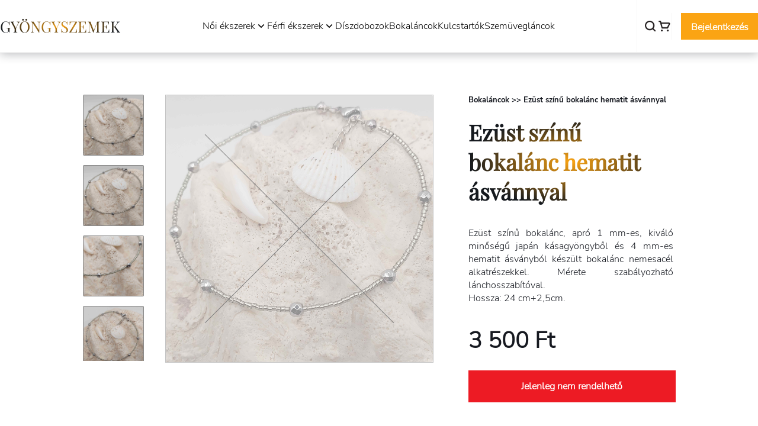

--- FILE ---
content_type: text/html; charset=UTF-8
request_url: https://gyongyszemek.hu/bokalancok/ezust-szinu-bokalanc-hematit-asvannyal
body_size: 36305
content:
<!DOCTYPE html>
<html lang="hu">
    <head>
        <meta charset="utf-8">
        <meta name="viewport" content="width=device-width, initial-scale=1">

        <title>Ezüst színű bokalánc hematit ásvánnyal</title>

        <meta name="msapplication-TileImage" content="https://gyongyszemek.hu/storage/pictures/logo.png">
        <meta property="og:image" content="https://gyongyszemek.hu/storage/images/products/512/ezust-szinu-bokalanc-hematit-asvannyal_thumb.jpg">
        <meta property="og:locale" content="hu">
        <meta property="og:type" content="website">
        <meta property="og:title" content='Ezüst színű bokalánc hematit ásvánnyal'>
        <meta property="og:description" content='Ezüst színű bokalánc hematit ásvánnyal'>
        <meta property="og:url" content="https://gyongyszemek.hu//bokalancok/ezust-szinu-bokalanc-hematit-asvannyal">
        <meta property="og:site_name" content="Gyöngyszemek">
        <meta property="article:modified_time" content="2022-10-25T08:36:00+00:00">
        <meta name="description" content="Ezüst színű bokalánc hematit ásvánnyal">
        <meta name="generator" content="Gyöngyszemek">
        <meta name="author" content="Gyöngyszemek">

        <meta name="twitter:card" content="summary_large_image">
        <meta name="twitter:card" content="summary">
        <meta name="twitter:site" content="GyöngyszemekA">
        <meta name="twitter:title" content="Ezüst színű bokalánc hematit ásvánnyal">
        <meta name="twitter:description" content="Ezüst színű bokalánc hematit ásvánnyal">
        <meta name="twitter:image" content="https://gyongyszemek.hu/storage/images/products/512/ezust-szinu-bokalanc-hematit-asvannyal_thumb.jpg">
        <meta name="robots" content="index, follow, max-image-preview:large, max-snippet:-1, max-video-preview:-1">
        <link rel="sitemap" type="application/xml" title="Sitemap" href="sitemap">
        <link rel="shortlink" href="https://gyongyszemek.hu//bokalancok/ezust-szinu-bokalanc-hematit-asvannyal">
        <link rel="canonical" href="https://gyongyszemek.hu//bokalancok/ezust-szinu-bokalanc-hematit-asvannyal">

        
        

        <link href="https://gyongyszemek.hu/css/app.css" rel="stylesheet">
        <link href="https://gyongyszemek.hu/css/nav.css" rel="stylesheet">
        <script src="https://gyongyszemek.hu/js/axios.min.js"></script>
        <script src="https://gyongyszemek.hu/js/app.js" defer></script>
        <script src="https://gyongyszemek.hu/js/nav.js" defer></script>
        <link href="https://gyongyszemek.hu/css/product_page.css" rel="stylesheet">
        <script src="https://gyongyszemek.hu/js/product_page.js" defer></script>
        <script src="https://ajax.googleapis.com/ajax/libs/jquery/3.6.0/jquery.min.js"></script>
        <script src="https://widget.packeta.com/v6/www/js/library.js"></script>
        <script>
            const packetaApiKey = '0754933471021b10';

            const packetaOptions = {
                country: "hu",
            valueFormat: "\"Packeta\",id,carrierId,carrierPickupPointId,name,city,street"
            };
            function showSelectedPickupPoint(point) {
                // Add here an action on pickup point selection
                const saveElement = document.querySelector(".packeta-selector-value");
                saveElement.innerText = '';
                if (point) {
                    saveElement.innerText = "Kiválasztott csomagpont: " + point.zip + " "+point.city + ", " + point.street;
                    saveElement.setAttribute("point-addressId",point.id);
                    saveElement.setAttribute("point-address",point.zip + " "+point.city + ", " + point.street);
                    let delivery_label = document.getElementById('cart_fin_delivery')
                    delivery_label.innerHTML =   "PACKETA - " + point.zip + " "+point.city + ", " + point.street
                }
            }

        </script>

                    <!-- Google tag (gtag.js) -->
            <script async src="https://www.googletagmanager.com/gtag/js?id=G-BFT7FBW0FH"></script>
            <script>
            window.dataLayer = window.dataLayer || [];
            function gtag(){dataLayer.push(arguments);}
            gtag('js', new Date());

            gtag('config', 'G-BFT7FBW0FH');
            </script>
        
        <!-- Fonts -->
        <link href="https://fonts.googleapis.com/css2?family=Nunito:wght@400;600;700&display=swap" rel="stylesheet">

        <!--=========================== REMIXICON ============================-->
        <link href="https://cdn.jsdelivr.net/npm/remixicon@2.5.0/fonts/remixicon.css" rel="stylesheet">
        <link rel="stylesheet" href="https://cdn.jsdelivr.net/npm/bootstrap-icons@1.5.0/font/bootstrap-icons.css">
        <!-- Fonts -->
        <link rel="dns-prefetch" href="//fonts.gstatic.com">
        <meta id="_token" name="_token" content="cV0i4ryJXe8Zx106tYOa8J19wH07xYJVjpC1HafS" />

        <!--<script src="https://unpkg.com/axios/dist/axios.min.js"></script>-->
        <script src="https://cdn.jsdelivr.net/npm/axios/dist/axios.min.js"></script>

        <!-- Google Tag Manager -->
        <script>(function (w, d, s, l, i) {
                w[l] = w[l] || [];
                w[l].push({
                    'gtm.start':
                        new Date().getTime(), event: 'gtm.js'
                });
                var f = d.getElementsByTagName(s)[0],
                    j = d.createElement(s), dl = l != 'dataLayer' ? '&l=' + l : '';
                j.async = true;
                j.src =
                    'https://www.googletagmanager.com/gtm.js?id=' + i + dl;
                f.parentNode.insertBefore(j, f);
            })(window, document, 'script', 'dataLayer', 'GTM-N46CXZX5');</script>
        <!-- End Google Tag Manager -->
	<!--<script id="Cookiebot" src="https://consent.cookiebot.com/uc.js" data-cbid="2a8af949-32c7-441d-ba2c-dd47b43f75cf" data-blockingmode="auto" type="text/javascript"></script>-->
	<!--<script id="Cookiebot" src="https://consent.cookiebot.com/uc.js" data-cbid="20931dae-7093-419d-ba9e-228b9c10fc52" data-blockingmode="auto" type="text/javascript"></script>-->
    </head>
    <body onload="loading_func()" onclick="clickBody(event)" id="body_tag">
   <noscript>
        <iframe src="https://www.googletagmanager.com/ns.html?id=GTM-N46CXZX5"
                height="0" width="0" style="display:none;visibility:hidden"></iframe>
    </noscript>
        <header class="header">
            <nav class="nav header-container">
                <div class="nav__data">
                <a href="https://gyongyszemek.hu" class="nav__logo nav-logo">
                    <i class="ri-planet-line"></i> GYÖNGYSZEMEK
                </a>
                <div class="icon-header hide-1117">
                    <a href="#" title="Keresés" id="nav-search-btn" onclick="searchBtn(event)">
                        <img style="width: 24px;height: 24px;" src="/storage/images/search-outline.png" alt="Keresés"/>
                    </a>

                    <a href="https://gyongyszemek.hu/kosar-tartalma" title="Kosár" class="cart-item-count " budge-value="0">
                        <img style="width: 24px;height: 24px;" src="/storage/images/shopping-cart-outline.png" alt="Kosár"/>
                    </a>

                                        <div class="log-in-out-btn-container">
                                                    <button class="logout-btn-new" onclick="window.location.href='/bejelentkezes'" title="Bejelentkezés">Bejelentkezés
                            </button>
                                            </div>
                </div>
                <div class="nav__toggle" id="nav-toggle">
                    <i class="ri-menu-line nav__burger"></i>
                    <i class="ri-close-line nav__close"></i>
                </div>
                </div>

                <!--=============== NAV MENU ===============-->
                <div class="nav__menu" id="nav-menu">

                </div>
                <div class="icon-header show-1117">
                    <a href="#" title="Keresés" id="nav-search-btn" onclick="searchBtn(event)">
                        <img style="width: 24px;height: 24px;" src="/storage/images/search-outline.png" alt="Keresés"/>
                    </a>

                    <a href="https://gyongyszemek.hu/kosar-tartalma" title="Kosár" class="cart-item-count " budge-value="0">
                        <img style="width: 24px;height: 24px;" src="/storage/images/shopping-cart-outline.png" alt="Kosár"/>
                    </a>

                                        <div class="log-in-out-btn-container">
                                                    <button class="logout-btn-new" onclick="window.location.href='/bejelentkezes'" title="Bejelentkezés">Bejelentkezés
                            </button>
                                            </div>
                </div>
            </nav>
        </header>
        <div class="search-container" id="search-container">
            <form action="https://gyongyszemek.hu/keresesi-talalat" method="GET" class="search-form">
                
                <input
                    type="text"
                    id="search-input"
                    name="s"
                    value=""
                    class="reg__input search-input"
                    placeholder="Keresés a gyöngyszemek között"
                    onkeyup="search_product(event)"
                    onfocusout="leaveSearch(event)"
                    autocomplete="off">
            </form>
            <ul id="liveSearchBar" class="liveSearchBar">
                                    <li class="products searched-product-item" onclick="clickProduct(event)" data-id="27">
                        <a href="/noi-ekszerek-noi-ekszerek-noi-asvany-karkotok/rozsakvarc-asvany-karkoto" data-id="27">
                            <div class="">
                                <img src="https://gyongyszemek.hu/storage/images/products/27/rozsakvarc-asvany-karkoto_thumb.jpg" alt="Rózsakvarc ásvány karkötő" loading="lazy">
                                                                                            </div>
                            <div data-id="27" style="margin-left: 10px;">
                                <h3 style="color:var(--black-color);font-size: 14px;font-weight: 400;margin-bottom: 0;" data-id="27">
                                    Rózsakvarc ásvány karkötő
                                </h3>

                                                                    <span style="font-family:'Nunito_Sans_Bold'; font-size: 14px;" data-id="27">4 900 Ft
                                    </span>
                                                                <small style="color:var(--black-color);display: flex; justify-content: flex-start;" data-id="27">
                                     Rendelhető                                 </small>
                            </div>
                        </a>
                    </li>
                                    <li class="products searched-product-item" onclick="clickProduct(event)" data-id="28">
                        <a href="/noi-ekszerek-noi-ekszerek-noi-asvany-karkotok/ezust-hematit-asvany-karkoto" data-id="28">
                            <div class="">
                                <img src="https://gyongyszemek.hu/storage/images/products/28/ezust-hematit-karkoto122012_normal.jpg" alt="Ezüst hematit ásvány karkötő" loading="lazy">
                                                                    <span class="sale-badge-search">-20%</span>
                                                                                            </div>
                            <div data-id="28" style="margin-left: 10px;">
                                <h3 style="color:var(--black-color);font-size: 14px;font-weight: 400;margin-bottom: 0;" data-id="28">
                                    Ezüst hematit ásvány karkötő
                                </h3>

                                                                    <span class="product-discount-prev-price-search">3 900 Ft</span>
                                    <span class="product-discount-current-price-search">3 120 Ft</span>
                                                                <small style="color:var(--black-color);display: flex; justify-content: flex-start;" data-id="28">
                                     Rendelhető                                 </small>
                            </div>
                        </a>
                    </li>
                                    <li class="products searched-product-item" onclick="clickProduct(event)" data-id="32">
                        <a href="/noi-ekszerek-noi-ekszerek-egyedi-ekszerek/korall-karkoto" data-id="32">
                            <div class="out-of-stock">
                                <img src="https://gyongyszemek.hu/storage/images/products/32/korall-karkoto292192_normal.jpg" alt="Korall karkötő" loading="lazy">
                                                                                            </div>
                            <div data-id="32" style="margin-left: 10px;">
                                <h3 style="color:var(--black-color);font-size: 14px;font-weight: 400;margin-bottom: 0;" data-id="32">
                                    Korall karkötő
                                </h3>

                                                                    <span style="font-family:'Nunito_Sans_Bold'; font-size: 14px;" data-id="32">5 500 Ft
                                    </span>
                                                                <small style="color:var(--black-color);display: flex; justify-content: flex-start;" data-id="32">
                                    Jelenleg nem rendelhető                                 </small>
                            </div>
                        </a>
                    </li>
                                    <li class="products searched-product-item" onclick="clickProduct(event)" data-id="35">
                        <a href="/noi-ekszerek-noi-ekszerek-noi-asvany-karkotok/matt-pink-jade-asvany-karkoto" data-id="35">
                            <div class="out-of-stock">
                                <img src="https://gyongyszemek.hu/storage/images/products/35/matt-pink-jade-karkoto092011_normal.jpg" alt="Matt pink jáde ásvány karkötő" loading="lazy">
                                                                                            </div>
                            <div data-id="35" style="margin-left: 10px;">
                                <h3 style="color:var(--black-color);font-size: 14px;font-weight: 400;margin-bottom: 0;" data-id="35">
                                    Matt pink jáde ásvány karkötő
                                </h3>

                                                                    <span style="font-family:'Nunito_Sans_Bold'; font-size: 14px;" data-id="35">3 900 Ft
                                    </span>
                                                                <small style="color:var(--black-color);display: flex; justify-content: flex-start;" data-id="35">
                                    Jelenleg nem rendelhető                                 </small>
                            </div>
                        </a>
                    </li>
                                    <li class="products searched-product-item" onclick="clickProduct(event)" data-id="66">
                        <a href="/noi-ekszerek-ekszer-szettek/hematit-asvany-karkoto-es-nyaklanc-szett" data-id="66">
                            <div class="">
                                <img src="https://gyongyszemek.hu/storage/images/products/66/hematit-szett_thumb.jpg" alt="Hematit ásvány karkötő és nyaklánc szett" loading="lazy">
                                                                    <span class="sale-badge-search">-10%</span>
                                                                                            </div>
                            <div data-id="66" style="margin-left: 10px;">
                                <h3 style="color:var(--black-color);font-size: 14px;font-weight: 400;margin-bottom: 0;" data-id="66">
                                    Hematit ásvány karkötő és nyaklánc szett
                                </h3>

                                                                    <span class="product-discount-prev-price-search">7 900 Ft</span>
                                    <span class="product-discount-current-price-search">7 110 Ft</span>
                                                                <small style="color:var(--black-color);display: flex; justify-content: flex-start;" data-id="66">
                                     Rendelhető                                 </small>
                            </div>
                        </a>
                    </li>
                                    <li class="products searched-product-item" onclick="clickProduct(event)" data-id="69">
                        <a href="/noi-ekszerek-noi-ekszerek-noi-asvany-karkotok/szodalit-es-tejkvarc-asvany-karkoto" data-id="69">
                            <div class="">
                                <img src="https://gyongyszemek.hu/storage/images/products/69/szodalit-es-tejkvarc-karkoto119221_normal.jpg" alt="Szodalit és tejkvarc ásvány karkötő" loading="lazy">
                                                                                            </div>
                            <div data-id="69" style="margin-left: 10px;">
                                <h3 style="color:var(--black-color);font-size: 14px;font-weight: 400;margin-bottom: 0;" data-id="69">
                                    Szodalit és tejkvarc ásvány karkötő
                                </h3>

                                                                    <span style="font-family:'Nunito_Sans_Bold'; font-size: 14px;" data-id="69">3 900 Ft
                                    </span>
                                                                <small style="color:var(--black-color);display: flex; justify-content: flex-start;" data-id="69">
                                     Rendelhető                                 </small>
                            </div>
                        </a>
                    </li>
                                    <li class="products searched-product-item" onclick="clickProduct(event)" data-id="70">
                        <a href="/noi-ekszerek-noi-ekszerek-noi-asvany-karkotok/onix-asvany-karkoto-viragos-porcelangyonggyel" data-id="70">
                            <div class="">
                                <img src="https://gyongyszemek.hu/storage/images/products/70/onix-karkoto-viragos-porcelangyonggyel020202_normal.jpg" alt="Onix ásvány karkötő virágos porcelángyönggyel" loading="lazy">
                                                                                            </div>
                            <div data-id="70" style="margin-left: 10px;">
                                <h3 style="color:var(--black-color);font-size: 14px;font-weight: 400;margin-bottom: 0;" data-id="70">
                                    Onix ásvány karkötő virágos porcelángyönggyel
                                </h3>

                                                                    <span style="font-family:'Nunito_Sans_Bold'; font-size: 14px;" data-id="70">4 500 Ft
                                    </span>
                                                                <small style="color:var(--black-color);display: flex; justify-content: flex-start;" data-id="70">
                                     Rendelhető                                 </small>
                            </div>
                        </a>
                    </li>
                                    <li class="products searched-product-item" onclick="clickProduct(event)" data-id="71">
                        <a href="/noi-ekszerek-noi-ekszerek-egyedi-ekszerek/afrikai-turkiz-es-hematit-szett" data-id="71">
                            <div class="out-of-stock">
                                <img src="https://gyongyszemek.hu/storage/images/products/71/afrikai-turkiz-es-hematit-szett_thumb.jpg" alt="Afrikai türkiz és hematit szett" loading="lazy">
                                                                                            </div>
                            <div data-id="71" style="margin-left: 10px;">
                                <h3 style="color:var(--black-color);font-size: 14px;font-weight: 400;margin-bottom: 0;" data-id="71">
                                    Afrikai türkiz és hematit szett
                                </h3>

                                                                    <span style="font-family:'Nunito_Sans_Bold'; font-size: 14px;" data-id="71">6 900 Ft
                                    </span>
                                                                <small style="color:var(--black-color);display: flex; justify-content: flex-start;" data-id="71">
                                    Jelenleg nem rendelhető                                 </small>
                            </div>
                        </a>
                    </li>
                                    <li class="products searched-product-item" onclick="clickProduct(event)" data-id="75">
                        <a href="/noi-ekszerek-slim-line-asvany-es-nemesacel-noi-karkotok/lapis-lazuli-es-szivarvany-hematit-ketsoros-asvany-karkoto" data-id="75">
                            <div class="">
                                <img src="https://gyongyszemek.hu/storage/images/products/75/lapis-lazuli-es-szivarvany-hematit-ketsoros-karkoto_thumb.jpg" alt="Lápis lazuli és szivárvány hematit kétsoros ásvány karkötő" loading="lazy">
                                                                                            </div>
                            <div data-id="75" style="margin-left: 10px;">
                                <h3 style="color:var(--black-color);font-size: 14px;font-weight: 400;margin-bottom: 0;" data-id="75">
                                    Lápis lazuli és szivárvány hematit kétsoros ásvány karkötő
                                </h3>

                                                                    <span style="font-family:'Nunito_Sans_Bold'; font-size: 14px;" data-id="75">6 500 Ft
                                    </span>
                                                                <small style="color:var(--black-color);display: flex; justify-content: flex-start;" data-id="75">
                                     Rendelhető                                 </small>
                            </div>
                        </a>
                    </li>
                                    <li class="products searched-product-item" onclick="clickProduct(event)" data-id="77">
                        <a href="/noi-ekszerek-noi-ekszerek-noi-asvany-karkotok/hegyikristaly-asvany-karkoto" data-id="77">
                            <div class="">
                                <img src="https://gyongyszemek.hu/storage/images/products/77/hegyikristaly-karkoto012130_normal.jpg" alt="Hegyikristály ásvány karkötő" loading="lazy">
                                                                                            </div>
                            <div data-id="77" style="margin-left: 10px;">
                                <h3 style="color:var(--black-color);font-size: 14px;font-weight: 400;margin-bottom: 0;" data-id="77">
                                    Hegyikristály ásvány karkötő
                                </h3>

                                                                    <span style="font-family:'Nunito_Sans_Bold'; font-size: 14px;" data-id="77">5 800 Ft
                                    </span>
                                                                <small style="color:var(--black-color);display: flex; justify-content: flex-start;" data-id="77">
                                     Rendelhető                                 </small>
                            </div>
                        </a>
                    </li>
                                    <li class="products searched-product-item" onclick="clickProduct(event)" data-id="79">
                        <a href="/noi-ekszerek-noi-ekszerek-noi-asvany-karkotok/kepjaspis-es-turkiz-howlit-asvany-karkoto" data-id="79">
                            <div class="">
                                <img src="https://gyongyszemek.hu/storage/images/products/79/kepjaspis-es-turkiz-howlit-karkoto223920_normal.jpg" alt="Képjáspis és türkiz howlit ásvány karkötő" loading="lazy">
                                                                                            </div>
                            <div data-id="79" style="margin-left: 10px;">
                                <h3 style="color:var(--black-color);font-size: 14px;font-weight: 400;margin-bottom: 0;" data-id="79">
                                    Képjáspis és türkiz howlit ásvány karkötő
                                </h3>

                                                                    <span style="font-family:'Nunito_Sans_Bold'; font-size: 14px;" data-id="79">4 900 Ft
                                    </span>
                                                                <small style="color:var(--black-color);display: flex; justify-content: flex-start;" data-id="79">
                                     Rendelhető                                 </small>
                            </div>
                        </a>
                    </li>
                                    <li class="products searched-product-item" onclick="clickProduct(event)" data-id="87">
                        <a href="/noi-ekszerek-noi-ekszerek-egyedi-ekszerek/korall-piros-jade-es-viragos-porcelan-gyongy-karkoto" data-id="87">
                            <div class="out-of-stock">
                                <img src="https://gyongyszemek.hu/storage/images/products/87/korall-piros-jade-es-viragos-porcelan-gyongy-karkoto020123_normal.jpg" alt="Korall, piros jáde és virágos porcelán gyöngy karkötő" loading="lazy">
                                                                                            </div>
                            <div data-id="87" style="margin-left: 10px;">
                                <h3 style="color:var(--black-color);font-size: 14px;font-weight: 400;margin-bottom: 0;" data-id="87">
                                    Korall, piros jáde és virágos porcelán gyöngy karkötő
                                </h3>

                                                                    <span style="font-family:'Nunito_Sans_Bold'; font-size: 14px;" data-id="87">5 600 Ft
                                    </span>
                                                                <small style="color:var(--black-color);display: flex; justify-content: flex-start;" data-id="87">
                                    Jelenleg nem rendelhető                                 </small>
                            </div>
                        </a>
                    </li>
                                    <li class="products searched-product-item" onclick="clickProduct(event)" data-id="89">
                        <a href="/noi-ekszerek-noi-ekszerek-noi-asvany-karkotok/apatit-asvany-karkoto" data-id="89">
                            <div class="">
                                <img src="https://gyongyszemek.hu/storage/images/products/89/apatit-asvany-karkoto_thumb.jpg" alt="Apatit ásvány karkötő" loading="lazy">
                                                                                            </div>
                            <div data-id="89" style="margin-left: 10px;">
                                <h3 style="color:var(--black-color);font-size: 14px;font-weight: 400;margin-bottom: 0;" data-id="89">
                                    Apatit ásvány karkötő
                                </h3>

                                                                    <span style="font-family:'Nunito_Sans_Bold'; font-size: 14px;" data-id="89">4 900 Ft
                                    </span>
                                                                <small style="color:var(--black-color);display: flex; justify-content: flex-start;" data-id="89">
                                     Rendelhető                                 </small>
                            </div>
                        </a>
                    </li>
                                    <li class="products searched-product-item" onclick="clickProduct(event)" data-id="91">
                        <a href="/noi-ekszerek-slim-line-asvany-es-nemesacel-noi-karkotok/amazonit-es-hematit-asvany-karperec" data-id="91">
                            <div class="">
                                <img src="https://gyongyszemek.hu/storage/images/products/91/amazonit-es-hematit-asvany-karperec_thumb.jpg" alt="Amazonit és hematit ásvány karperec" loading="lazy">
                                                                                            </div>
                            <div data-id="91" style="margin-left: 10px;">
                                <h3 style="color:var(--black-color);font-size: 14px;font-weight: 400;margin-bottom: 0;" data-id="91">
                                    Amazonit és hematit ásvány karperec
                                </h3>

                                                                    <span style="font-family:'Nunito_Sans_Bold'; font-size: 14px;" data-id="91">5 500 Ft
                                    </span>
                                                                <small style="color:var(--black-color);display: flex; justify-content: flex-start;" data-id="91">
                                     Rendelhető                                 </small>
                            </div>
                        </a>
                    </li>
                                    <li class="products searched-product-item" onclick="clickProduct(event)" data-id="94">
                        <a href="/noi-ekszerek-noi-ekszerek-noi-asvany-karkotok/matt-onix-asvany-karkoto-nemesacellal" data-id="94">
                            <div class="">
                                <img src="https://gyongyszemek.hu/storage/images/products/94/matt-onix-karkoto102092_normal.jpg" alt="Matt onix ásvány karkötő nemesacéllal" loading="lazy">
                                                                    <span class="sale-badge-search">-20%</span>
                                                                                            </div>
                            <div data-id="94" style="margin-left: 10px;">
                                <h3 style="color:var(--black-color);font-size: 14px;font-weight: 400;margin-bottom: 0;" data-id="94">
                                    Matt onix ásvány karkötő nemesacéllal
                                </h3>

                                                                    <span class="product-discount-prev-price-search">5 600 Ft</span>
                                    <span class="product-discount-current-price-search">4 480 Ft</span>
                                                                <small style="color:var(--black-color);display: flex; justify-content: flex-start;" data-id="94">
                                     Rendelhető                                 </small>
                            </div>
                        </a>
                    </li>
                                    <li class="products searched-product-item" onclick="clickProduct(event)" data-id="96">
                        <a href="/noi-ekszerek-noi-ekszerek-noi-asvany-karkotok/onix-es-hegyikristaly-asvany-karkoto" data-id="96">
                            <div class="">
                                <img src="https://gyongyszemek.hu/storage/images/products/96/onix-es-hegyikristaly-karkoto232201_normal.jpg" alt="Onix és hegyikristály ásvány karkötő" loading="lazy">
                                                                                            </div>
                            <div data-id="96" style="margin-left: 10px;">
                                <h3 style="color:var(--black-color);font-size: 14px;font-weight: 400;margin-bottom: 0;" data-id="96">
                                    Onix és hegyikristály ásvány karkötő
                                </h3>

                                                                    <span style="font-family:'Nunito_Sans_Bold'; font-size: 14px;" data-id="96">3 900 Ft
                                    </span>
                                                                <small style="color:var(--black-color);display: flex; justify-content: flex-start;" data-id="96">
                                     Rendelhető                                 </small>
                            </div>
                        </a>
                    </li>
                                    <li class="products searched-product-item" onclick="clickProduct(event)" data-id="97">
                        <a href="/noi-ekszerek-noi-ekszerek-noi-asvany-karkotok/hegyikristaly-asvany-karkoto-1" data-id="97">
                            <div class="out-of-stock">
                                <img src="https://gyongyszemek.hu/storage/images/products/97/hegyikristaly-karkoto-1091102_normal.jpg" alt="Hegyikristály ásvány karkötő" loading="lazy">
                                                                                            </div>
                            <div data-id="97" style="margin-left: 10px;">
                                <h3 style="color:var(--black-color);font-size: 14px;font-weight: 400;margin-bottom: 0;" data-id="97">
                                    Hegyikristály ásvány karkötő
                                </h3>

                                                                    <span style="font-family:'Nunito_Sans_Bold'; font-size: 14px;" data-id="97">4 900 Ft
                                    </span>
                                                                <small style="color:var(--black-color);display: flex; justify-content: flex-start;" data-id="97">
                                    Jelenleg nem rendelhető                                 </small>
                            </div>
                        </a>
                    </li>
                                    <li class="products searched-product-item" onclick="clickProduct(event)" data-id="99">
                        <a href="/noi-ekszerek-noi-ekszerek-noi-asvany-karkotok/tejkvarc-asvany-karkoto-ezust-szinu-hematittal" data-id="99">
                            <div class="">
                                <img src="https://gyongyszemek.hu/storage/images/products/99/tejkvarc-karkoto-ezust-szinu-kapoccsal120120_normal.jpg" alt="Tejkvarc ásvány karkötő ezüst színű hematittal" loading="lazy">
                                                                    <span class="sale-badge-search">-10%</span>
                                                                                            </div>
                            <div data-id="99" style="margin-left: 10px;">
                                <h3 style="color:var(--black-color);font-size: 14px;font-weight: 400;margin-bottom: 0;" data-id="99">
                                    Tejkvarc ásvány karkötő ezüst színű hematittal
                                </h3>

                                                                    <span class="product-discount-prev-price-search">4 500 Ft</span>
                                    <span class="product-discount-current-price-search">4 050 Ft</span>
                                                                <small style="color:var(--black-color);display: flex; justify-content: flex-start;" data-id="99">
                                     Rendelhető                                 </small>
                            </div>
                        </a>
                    </li>
                                    <li class="products searched-product-item" onclick="clickProduct(event)" data-id="104">
                        <a href="/noi-ekszerek-noi-ekszerek-noi-asvany-karkotok/kagylogyongy-es-hematit-asvany-karkoto" data-id="104">
                            <div class="">
                                <img src="https://gyongyszemek.hu/storage/images/products/104/kagylogyongy-es-hematit-karkoto-1_thumb.jpg" alt="Kagylógyöngy és hematit ásvány karkötő" loading="lazy">
                                                                    <span class="sale-badge-search">-15%</span>
                                                                                            </div>
                            <div data-id="104" style="margin-left: 10px;">
                                <h3 style="color:var(--black-color);font-size: 14px;font-weight: 400;margin-bottom: 0;" data-id="104">
                                    Kagylógyöngy és hematit ásvány karkötő
                                </h3>

                                                                    <span class="product-discount-prev-price-search">4 900 Ft</span>
                                    <span class="product-discount-current-price-search">4 165 Ft</span>
                                                                <small style="color:var(--black-color);display: flex; justify-content: flex-start;" data-id="104">
                                     Rendelhető                                 </small>
                            </div>
                        </a>
                    </li>
                                    <li class="products searched-product-item" onclick="clickProduct(event)" data-id="106">
                        <a href="/noi-ekszerek-noi-ekszerek-noi-asvany-karkotok/rozsakvarc-asvany-karkoto-cirkoniaval" data-id="106">
                            <div class="">
                                <img src="https://gyongyszemek.hu/storage/images/products/106/rozsakvarc-asvany-karkoto-cirkoniaval_thumb.jpg" alt="Rózsakvarc ásvány karkötő cirkóniával" loading="lazy">
                                                                                            </div>
                            <div data-id="106" style="margin-left: 10px;">
                                <h3 style="color:var(--black-color);font-size: 14px;font-weight: 400;margin-bottom: 0;" data-id="106">
                                    Rózsakvarc ásvány karkötő cirkóniával
                                </h3>

                                                                    <span style="font-family:'Nunito_Sans_Bold'; font-size: 14px;" data-id="106">5 500 Ft
                                    </span>
                                                                <small style="color:var(--black-color);display: flex; justify-content: flex-start;" data-id="106">
                                     Rendelhető                                 </small>
                            </div>
                        </a>
                    </li>
                                    <li class="products searched-product-item" onclick="clickProduct(event)" data-id="107">
                        <a href="/noi-ekszerek-nyaklancok/hematit-nyaklanc" data-id="107">
                            <div class="">
                                <img src="https://gyongyszemek.hu/storage/images/products/107/hematit-nyaklanc921300_normal.jpg" alt="Hematit nyaklánc" loading="lazy">
                                                                    <span class="sale-badge-search">-20%</span>
                                                                                            </div>
                            <div data-id="107" style="margin-left: 10px;">
                                <h3 style="color:var(--black-color);font-size: 14px;font-weight: 400;margin-bottom: 0;" data-id="107">
                                    Hematit nyaklánc
                                </h3>

                                                                    <span class="product-discount-prev-price-search">2 500 Ft</span>
                                    <span class="product-discount-current-price-search">2 000 Ft</span>
                                                                <small style="color:var(--black-color);display: flex; justify-content: flex-start;" data-id="107">
                                     Rendelhető                                 </small>
                            </div>
                        </a>
                    </li>
                                    <li class="products searched-product-item" onclick="clickProduct(event)" data-id="113">
                        <a href="/ferfi-ekszerek-ferfi-asvany-karkotok/lavako-es-hematit-paros-ferfi-asvany-karkoto" data-id="113">
                            <div class="">
                                <img src="https://gyongyszemek.hu/storage/images/products/113/lavako-es-hematit-paros-ferfi-asvany-karkoto_thumb.jpg" alt="Lávakő és hematit páros férfi ásvány karkötő" loading="lazy">
                                                                                            </div>
                            <div data-id="113" style="margin-left: 10px;">
                                <h3 style="color:var(--black-color);font-size: 14px;font-weight: 400;margin-bottom: 0;" data-id="113">
                                    Lávakő és hematit páros férfi ásvány karkötő
                                </h3>

                                                                    <span style="font-family:'Nunito_Sans_Bold'; font-size: 14px;" data-id="113">9 900 Ft
                                    </span>
                                                                <small style="color:var(--black-color);display: flex; justify-content: flex-start;" data-id="113">
                                     Rendelhető                                 </small>
                            </div>
                        </a>
                    </li>
                                    <li class="products searched-product-item" onclick="clickProduct(event)" data-id="114">
                        <a href="/ferfi-ekszerek-ferfi-asvany-karkotok/onix-ferfi-asvany-karkoto-paros" data-id="114">
                            <div class="out-of-stock">
                                <img src="https://gyongyszemek.hu/storage/images/products/114/onix-paros-ferfi-kakoto100092_normal.jpg" alt="Onix férfi ásvány karkötő páros" loading="lazy">
                                                                                            </div>
                            <div data-id="114" style="margin-left: 10px;">
                                <h3 style="color:var(--black-color);font-size: 14px;font-weight: 400;margin-bottom: 0;" data-id="114">
                                    Onix férfi ásvány karkötő páros
                                </h3>

                                                                    <span style="font-family:'Nunito_Sans_Bold'; font-size: 14px;" data-id="114">8 600 Ft
                                    </span>
                                                                <small style="color:var(--black-color);display: flex; justify-content: flex-start;" data-id="114">
                                    Jelenleg nem rendelhető                                 </small>
                            </div>
                        </a>
                    </li>
                                    <li class="products searched-product-item" onclick="clickProduct(event)" data-id="115">
                        <a href="/ferfi-ekszerek-ferfi-asvany-karkotok/kepjaspis-es-bronzit-ferfi-asvany-karkoto-paros" data-id="115">
                            <div class="">
                                <img src="https://gyongyszemek.hu/storage/images/products/115/kepjaspis-es-bronzit-ferfi-karkoto-paros001322_normal.jpg" alt="Képjáspis és bronzit férfi ásvány karkötő páros" loading="lazy">
                                                                                            </div>
                            <div data-id="115" style="margin-left: 10px;">
                                <h3 style="color:var(--black-color);font-size: 14px;font-weight: 400;margin-bottom: 0;" data-id="115">
                                    Képjáspis és bronzit férfi ásvány karkötő páros
                                </h3>

                                                                    <span style="font-family:'Nunito_Sans_Bold'; font-size: 14px;" data-id="115">9 900 Ft
                                    </span>
                                                                <small style="color:var(--black-color);display: flex; justify-content: flex-start;" data-id="115">
                                     Rendelhető                                 </small>
                            </div>
                        </a>
                    </li>
                                    <li class="products searched-product-item" onclick="clickProduct(event)" data-id="117">
                        <a href="/ferfi-ekszerek-ferfi-asvany-karkotok/bronzit-es-barna-zebra-jaspis-ferfi-asvany-karkoto-paros" data-id="117">
                            <div class="">
                                <img src="https://gyongyszemek.hu/storage/images/products/117/bronzit-es-barna-jaspis-paros-karkoto012219_normal.jpg" alt="Bronzit és barna zebra jáspis férfi ásvány karkötő páros" loading="lazy">
                                                                                            </div>
                            <div data-id="117" style="margin-left: 10px;">
                                <h3 style="color:var(--black-color);font-size: 14px;font-weight: 400;margin-bottom: 0;" data-id="117">
                                    Bronzit és barna zebra jáspis férfi ásvány karkötő páros
                                </h3>

                                                                    <span style="font-family:'Nunito_Sans_Bold'; font-size: 14px;" data-id="117">9 900 Ft
                                    </span>
                                                                <small style="color:var(--black-color);display: flex; justify-content: flex-start;" data-id="117">
                                     Rendelhető                                 </small>
                            </div>
                        </a>
                    </li>
                                    <li class="products searched-product-item" onclick="clickProduct(event)" data-id="119">
                        <a href="/ferfi-ekszerek-ferfi-asvany-karkotok/szurke-kepjaspis-es-hematit-paros-ferfi-asvany-karkoto-925-ezusttel" data-id="119">
                            <div class="out-of-stock">
                                <img src="https://gyongyszemek.hu/storage/images/products/119/szurke-kepjaspis-es-hematit-paros-ferfi-karkoto_thumb.jpg" alt="Szürke képjáspis és hematit páros férfi ásvány karkötő 925 ezüsttel" loading="lazy">
                                                                                            </div>
                            <div data-id="119" style="margin-left: 10px;">
                                <h3 style="color:var(--black-color);font-size: 14px;font-weight: 400;margin-bottom: 0;" data-id="119">
                                    Szürke képjáspis és hematit páros férfi ásvány karkötő 925 ezüsttel
                                </h3>

                                                                    <span style="font-family:'Nunito_Sans_Bold'; font-size: 14px;" data-id="119">9 900 Ft
                                    </span>
                                                                <small style="color:var(--black-color);display: flex; justify-content: flex-start;" data-id="119">
                                    Jelenleg nem rendelhető                                 </small>
                            </div>
                        </a>
                    </li>
                                    <li class="products searched-product-item" onclick="clickProduct(event)" data-id="120">
                        <a href="/ferfi-ekszerek-ferfi-asvany-karkotok/mokait-jaspis-es-szantalfa-ferfi-asvany-karkoto-paros" data-id="120">
                            <div class="">
                                <img src="https://gyongyszemek.hu/storage/images/products/120/mokait-jaspis-es-szantalfa-ferfi-karkoto-paros_thumb.jpg" alt="Mokait jáspis és szantálfa férfi ásvány karkötő páros" loading="lazy">
                                                                    <span class="sale-badge-search">-10%</span>
                                                                                            </div>
                            <div data-id="120" style="margin-left: 10px;">
                                <h3 style="color:var(--black-color);font-size: 14px;font-weight: 400;margin-bottom: 0;" data-id="120">
                                    Mokait jáspis és szantálfa férfi ásvány karkötő páros
                                </h3>

                                                                    <span class="product-discount-prev-price-search">8 900 Ft</span>
                                    <span class="product-discount-current-price-search">8 010 Ft</span>
                                                                <small style="color:var(--black-color);display: flex; justify-content: flex-start;" data-id="120">
                                     Rendelhető                                 </small>
                            </div>
                        </a>
                    </li>
                                    <li class="products searched-product-item" onclick="clickProduct(event)" data-id="127">
                        <a href="/noi-ekszerek-noi-ekszerek-noi-ekszerek-noi-ekszerek-noi-ekszerek-fulbevalok/rozsa-arany-hematit-fulbevalo" data-id="127">
                            <div class="out-of-stock">
                                <img src="https://gyongyszemek.hu/storage/images/products/127/rozsa-arany-hematit-fulbevalo900231_normal.jpg" alt="Rózsa arany hematit fülbevaló" loading="lazy">
                                                                    <span class="sale-badge-search">-10%</span>
                                                                                            </div>
                            <div data-id="127" style="margin-left: 10px;">
                                <h3 style="color:var(--black-color);font-size: 14px;font-weight: 400;margin-bottom: 0;" data-id="127">
                                    Rózsa arany hematit fülbevaló
                                </h3>

                                                                    <span class="product-discount-prev-price-search">2 900 Ft</span>
                                    <span class="product-discount-current-price-search">2 610 Ft</span>
                                                                <small style="color:var(--black-color);display: flex; justify-content: flex-start;" data-id="127">
                                    Jelenleg nem rendelhető                                 </small>
                            </div>
                        </a>
                    </li>
                                    <li class="products searched-product-item" onclick="clickProduct(event)" data-id="128">
                        <a href="/noi-ekszerek-noi-ekszerek-noi-ekszerek-noi-ekszerek-noi-ekszerek-fulbevalok/hegyikristaly-asvany-fulbevalo-925-ezusttel" data-id="128">
                            <div class="">
                                <img src="https://gyongyszemek.hu/storage/images/products/128/hegyikristaly-ezust-fulbevalo200129_normal.jpg" alt="Hegyikristály ásvány fülbevaló 925 ezüsttel" loading="lazy">
                                                                                            </div>
                            <div data-id="128" style="margin-left: 10px;">
                                <h3 style="color:var(--black-color);font-size: 14px;font-weight: 400;margin-bottom: 0;" data-id="128">
                                    Hegyikristály ásvány fülbevaló 925 ezüsttel
                                </h3>

                                                                    <span style="font-family:'Nunito_Sans_Bold'; font-size: 14px;" data-id="128">6 900 Ft
                                    </span>
                                                                <small style="color:var(--black-color);display: flex; justify-content: flex-start;" data-id="128">
                                     Rendelhető                                 </small>
                            </div>
                        </a>
                    </li>
                                    <li class="products searched-product-item" onclick="clickProduct(event)" data-id="129">
                        <a href="/noi-ekszerek-noi-ekszerek-noi-ekszerek-noi-ekszerek-noi-ekszerek-fulbevalok/tejkvarc-asvany-fulbevalo" data-id="129">
                            <div class="">
                                <img src="https://gyongyszemek.hu/storage/images/products/129/tejkvarc-asvany-fulbevalo_thumb.jpg" alt="Tejkvarc ásvány fülbevaló" loading="lazy">
                                                                    <span class="sale-badge-search">-10%</span>
                                                                                            </div>
                            <div data-id="129" style="margin-left: 10px;">
                                <h3 style="color:var(--black-color);font-size: 14px;font-weight: 400;margin-bottom: 0;" data-id="129">
                                    Tejkvarc ásvány fülbevaló
                                </h3>

                                                                    <span class="product-discount-prev-price-search">2 900 Ft</span>
                                    <span class="product-discount-current-price-search">2 610 Ft</span>
                                                                <small style="color:var(--black-color);display: flex; justify-content: flex-start;" data-id="129">
                                     Rendelhető                                 </small>
                            </div>
                        </a>
                    </li>
                                    <li class="products searched-product-item" onclick="clickProduct(event)" data-id="130">
                        <a href="/noi-ekszerek-noi-ekszerek-noi-ekszerek-noi-ekszerek-noi-ekszerek-fulbevalok/rozsakvarc-asvany-fulbevalo" data-id="130">
                            <div class="">
                                <img src="https://gyongyszemek.hu/storage/images/products/130/rozsakvarc-asvany-fulbevalo_thumb.jpg" alt="Rózsakvarc ásvány fülbevaló" loading="lazy">
                                                                                            </div>
                            <div data-id="130" style="margin-left: 10px;">
                                <h3 style="color:var(--black-color);font-size: 14px;font-weight: 400;margin-bottom: 0;" data-id="130">
                                    Rózsakvarc ásvány fülbevaló
                                </h3>

                                                                    <span style="font-family:'Nunito_Sans_Bold'; font-size: 14px;" data-id="130">2 900 Ft
                                    </span>
                                                                <small style="color:var(--black-color);display: flex; justify-content: flex-start;" data-id="130">
                                     Rendelhető                                 </small>
                            </div>
                        </a>
                    </li>
                                    <li class="products searched-product-item" onclick="clickProduct(event)" data-id="131">
                        <a href="/noi-ekszerek-noi-ekszerek-noi-ekszerek-noi-ekszerek-noi-ekszerek-fulbevalok/rozsakvarc-es-rozsa-opal-asvany-fulbevalo" data-id="131">
                            <div class="">
                                <img src="https://gyongyszemek.hu/storage/images/products/131/rozsakvarc-es-rozsa-opal-fulbevalo391221_normal.jpg" alt="Rózsakvarc és rózsa opál ásvány fülbevaló" loading="lazy">
                                                                                            </div>
                            <div data-id="131" style="margin-left: 10px;">
                                <h3 style="color:var(--black-color);font-size: 14px;font-weight: 400;margin-bottom: 0;" data-id="131">
                                    Rózsakvarc és rózsa opál ásvány fülbevaló
                                </h3>

                                                                    <span style="font-family:'Nunito_Sans_Bold'; font-size: 14px;" data-id="131">2 900 Ft
                                    </span>
                                                                <small style="color:var(--black-color);display: flex; justify-content: flex-start;" data-id="131">
                                     Rendelhető                                 </small>
                            </div>
                        </a>
                    </li>
                                    <li class="products searched-product-item" onclick="clickProduct(event)" data-id="133">
                        <a href="/noi-ekszerek-noi-ekszerek-noi-ekszerek-noi-ekszerek-noi-ekszerek-fulbevalok/turkiz-szinu-howlit-fulbevalo" data-id="133">
                            <div class="">
                                <img src="https://gyongyszemek.hu/storage/images/products/133/turkiz-szinu-howlit-fulbevalo_thumb.jpg" alt="Türkiz színű howlit fülbevaló" loading="lazy">
                                                                                            </div>
                            <div data-id="133" style="margin-left: 10px;">
                                <h3 style="color:var(--black-color);font-size: 14px;font-weight: 400;margin-bottom: 0;" data-id="133">
                                    Türkiz színű howlit fülbevaló
                                </h3>

                                                                    <span style="font-family:'Nunito_Sans_Bold'; font-size: 14px;" data-id="133">2 900 Ft
                                    </span>
                                                                <small style="color:var(--black-color);display: flex; justify-content: flex-start;" data-id="133">
                                     Rendelhető                                 </small>
                            </div>
                        </a>
                    </li>
                                    <li class="products searched-product-item" onclick="clickProduct(event)" data-id="134">
                        <a href="/noi-ekszerek-noi-ekszerek-noi-ekszerek-noi-ekszerek-noi-ekszerek-fulbevalok/feher-kagylogyongy-fulbevalo" data-id="134">
                            <div class="">
                                <img src="https://gyongyszemek.hu/storage/images/products/134/feher-kagylogyongy-fulbevalo_thumb.jpg" alt="Fehér kagylógyöngy fülbevaló" loading="lazy">
                                                                                            </div>
                            <div data-id="134" style="margin-left: 10px;">
                                <h3 style="color:var(--black-color);font-size: 14px;font-weight: 400;margin-bottom: 0;" data-id="134">
                                    Fehér kagylógyöngy fülbevaló
                                </h3>

                                                                    <span style="font-family:'Nunito_Sans_Bold'; font-size: 14px;" data-id="134">3 300 Ft
                                    </span>
                                                                <small style="color:var(--black-color);display: flex; justify-content: flex-start;" data-id="134">
                                     Rendelhető                                 </small>
                            </div>
                        </a>
                    </li>
                                    <li class="products searched-product-item" onclick="clickProduct(event)" data-id="139">
                        <a href="/noi-ekszerek-noi-ekszerek-noi-asvany-karkotok/kagylogyongy-es-roppantott-aurakvarc-asvany-karkoto" data-id="139">
                            <div class="">
                                <img src="https://gyongyszemek.hu/storage/images/products/139/kagylogyongy-es-roppantott-aurakvarc-karkoto_thumb.jpg" alt="Kagylógyöngy és roppantott aurakvarc ásvány karkötő" loading="lazy">
                                                                    <span class="sale-badge-search">-10%</span>
                                                                                            </div>
                            <div data-id="139" style="margin-left: 10px;">
                                <h3 style="color:var(--black-color);font-size: 14px;font-weight: 400;margin-bottom: 0;" data-id="139">
                                    Kagylógyöngy és roppantott aurakvarc ásvány karkötő
                                </h3>

                                                                    <span class="product-discount-prev-price-search">4 900 Ft</span>
                                    <span class="product-discount-current-price-search">4 410 Ft</span>
                                                                <small style="color:var(--black-color);display: flex; justify-content: flex-start;" data-id="139">
                                     Rendelhető                                 </small>
                            </div>
                        </a>
                    </li>
                                    <li class="products searched-product-item" onclick="clickProduct(event)" data-id="148">
                        <a href="/ferfi-ekszerek-ferfi-ekszerek-ferfi-ekszerek-ferfi-nyaklancok/lavako-ferfi-asvany-nyaklanc" data-id="148">
                            <div class="">
                                <img src="https://gyongyszemek.hu/storage/images/products/148/lavako-ferfi-asvany-nyaklanc_thumb.jpg" alt="Lávakő férfi ásvány nyaklánc" loading="lazy">
                                                                                            </div>
                            <div data-id="148" style="margin-left: 10px;">
                                <h3 style="color:var(--black-color);font-size: 14px;font-weight: 400;margin-bottom: 0;" data-id="148">
                                    Lávakő férfi ásvány nyaklánc
                                </h3>

                                                                    <span style="font-family:'Nunito_Sans_Bold'; font-size: 14px;" data-id="148">6 900 Ft
                                    </span>
                                                                <small style="color:var(--black-color);display: flex; justify-content: flex-start;" data-id="148">
                                     Rendelhető                                 </small>
                            </div>
                        </a>
                    </li>
                                    <li class="products searched-product-item" onclick="clickProduct(event)" data-id="149">
                        <a href="/noi-ekszerek-nyaklancok/nagy-medalos-nyaklanc" data-id="149">
                            <div class="out-of-stock">
                                <img src="https://gyongyszemek.hu/storage/images/products/149/nagy-medalos-nyaklanc090223_normal.jpg" alt="Nagy medálos nyaklánc" loading="lazy">
                                                                    <span class="sale-badge-search">-15%</span>
                                                                                            </div>
                            <div data-id="149" style="margin-left: 10px;">
                                <h3 style="color:var(--black-color);font-size: 14px;font-weight: 400;margin-bottom: 0;" data-id="149">
                                    Nagy medálos nyaklánc
                                </h3>

                                                                    <span class="product-discount-prev-price-search">3 500 Ft</span>
                                    <span class="product-discount-current-price-search">2 975 Ft</span>
                                                                <small style="color:var(--black-color);display: flex; justify-content: flex-start;" data-id="149">
                                    Jelenleg nem rendelhető                                 </small>
                            </div>
                        </a>
                    </li>
                                    <li class="products searched-product-item" onclick="clickProduct(event)" data-id="150">
                        <a href="/noi-ekszerek-nyaklancok/patinas-level-medalos-hosszu-nyaklanc-1" data-id="150">
                            <div class="">
                                <img src="https://gyongyszemek.hu/storage/images/products/150/patinas-level-medalos-nyaklanc_thumb.jpg" alt="Patinás levél medálos hosszú nyaklánc" loading="lazy">
                                                                    <span class="sale-badge-search">-10%</span>
                                                                                            </div>
                            <div data-id="150" style="margin-left: 10px;">
                                <h3 style="color:var(--black-color);font-size: 14px;font-weight: 400;margin-bottom: 0;" data-id="150">
                                    Patinás levél medálos hosszú nyaklánc
                                </h3>

                                                                    <span class="product-discount-prev-price-search">3 000 Ft</span>
                                    <span class="product-discount-current-price-search">2 700 Ft</span>
                                                                <small style="color:var(--black-color);display: flex; justify-content: flex-start;" data-id="150">
                                     Rendelhető                                 </small>
                            </div>
                        </a>
                    </li>
                                    <li class="products searched-product-item" onclick="clickProduct(event)" data-id="159">
                        <a href="/noi-ekszerek-noi-ekszerek-noi-asvany-karkotok/rosegold-alom-asvany-karkoto" data-id="159">
                            <div class="out-of-stock">
                                <img src="https://gyongyszemek.hu/storage/images/products/159/rosegold-alom-karkoto_thumb.jpg" alt="Rosegold álom ásvány karkötő" loading="lazy">
                                                                                            </div>
                            <div data-id="159" style="margin-left: 10px;">
                                <h3 style="color:var(--black-color);font-size: 14px;font-weight: 400;margin-bottom: 0;" data-id="159">
                                    Rosegold álom ásvány karkötő
                                </h3>

                                                                    <span style="font-family:'Nunito_Sans_Bold'; font-size: 14px;" data-id="159">4 900 Ft
                                    </span>
                                                                <small style="color:var(--black-color);display: flex; justify-content: flex-start;" data-id="159">
                                    Jelenleg nem rendelhető                                 </small>
                            </div>
                        </a>
                    </li>
                                    <li class="products searched-product-item" onclick="clickProduct(event)" data-id="161">
                        <a href="/noi-ekszerek-noi-ekszerek-noi-asvany-karkotok/matt-onix-es-arany-asvany-karkoto" data-id="161">
                            <div class="">
                                <img src="https://gyongyszemek.hu/storage/images/products/161/matt-onix-es-arany-asvany-karkoto_thumb.jpg" alt="Matt onix és arany ásvány karkötő" loading="lazy">
                                                                                            </div>
                            <div data-id="161" style="margin-left: 10px;">
                                <h3 style="color:var(--black-color);font-size: 14px;font-weight: 400;margin-bottom: 0;" data-id="161">
                                    Matt onix és arany ásvány karkötő
                                </h3>

                                                                    <span style="font-family:'Nunito_Sans_Bold'; font-size: 14px;" data-id="161">4 500 Ft
                                    </span>
                                                                <small style="color:var(--black-color);display: flex; justify-content: flex-start;" data-id="161">
                                     Rendelhető                                 </small>
                            </div>
                        </a>
                    </li>
                                    <li class="products searched-product-item" onclick="clickProduct(event)" data-id="167">
                        <a href="/noi-ekszerek-noi-ekszerek-noi-asvany-karkotok/matt-onix-es-arany-hematit-asvany-karkoto" data-id="167">
                            <div class="">
                                <img src="https://gyongyszemek.hu/storage/images/products/167/matt-onix-es-arany-hematit-karkoto002211_normal.jpg" alt="Matt onix és arany hematit ásvány karkötő" loading="lazy">
                                                                                            </div>
                            <div data-id="167" style="margin-left: 10px;">
                                <h3 style="color:var(--black-color);font-size: 14px;font-weight: 400;margin-bottom: 0;" data-id="167">
                                    Matt onix és arany hematit ásvány karkötő
                                </h3>

                                                                    <span style="font-family:'Nunito_Sans_Bold'; font-size: 14px;" data-id="167">4 900 Ft
                                    </span>
                                                                <small style="color:var(--black-color);display: flex; justify-content: flex-start;" data-id="167">
                                     Rendelhető                                 </small>
                            </div>
                        </a>
                    </li>
                                    <li class="products searched-product-item" onclick="clickProduct(event)" data-id="170">
                        <a href="/noi-ekszerek-noi-ekszerek-noi-asvany-karkotok/hegyikristaly-asvany-karkoto-925-ezusttel" data-id="170">
                            <div class="">
                                <img src="https://gyongyszemek.hu/storage/images/products/170/hegyikristaly-karkoto-925-ezusttel900029_normal.jpg" alt="Hegyikristály ásvány karkötő 925 ezüsttel" loading="lazy">
                                                                                            </div>
                            <div data-id="170" style="margin-left: 10px;">
                                <h3 style="color:var(--black-color);font-size: 14px;font-weight: 400;margin-bottom: 0;" data-id="170">
                                    Hegyikristály ásvány karkötő 925 ezüsttel
                                </h3>

                                                                    <span style="font-family:'Nunito_Sans_Bold'; font-size: 14px;" data-id="170">6 900 Ft
                                    </span>
                                                                <small style="color:var(--black-color);display: flex; justify-content: flex-start;" data-id="170">
                                     Rendelhető                                 </small>
                            </div>
                        </a>
                    </li>
                                    <li class="products searched-product-item" onclick="clickProduct(event)" data-id="175">
                        <a href="/noi-ekszerek-noi-ekszerek-noi-ekszerek-noi-ekszerek-noi-ekszerek-fulbevalok/nemesacel-matt-es-fenyes-onix-asvany-fulbevalo" data-id="175">
                            <div class="">
                                <img src="https://gyongyszemek.hu/storage/images/products/175/onix-fulbevalo102212_normal.jpg" alt="Nemesacél matt és fényes onix ásvány fülbevaló" loading="lazy">
                                                                                            </div>
                            <div data-id="175" style="margin-left: 10px;">
                                <h3 style="color:var(--black-color);font-size: 14px;font-weight: 400;margin-bottom: 0;" data-id="175">
                                    Nemesacél matt és fényes onix ásvány fülbevaló
                                </h3>

                                                                    <span style="font-family:'Nunito_Sans_Bold'; font-size: 14px;" data-id="175">2 900 Ft
                                    </span>
                                                                <small style="color:var(--black-color);display: flex; justify-content: flex-start;" data-id="175">
                                     Rendelhető                                 </small>
                            </div>
                        </a>
                    </li>
                                    <li class="products searched-product-item" onclick="clickProduct(event)" data-id="176">
                        <a href="/noi-ekszerek-ekszer-szettek/barna-bor-nyaklanc-es-karkoto-szett" data-id="176">
                            <div class="">
                                <img src="https://gyongyszemek.hu/storage/images/products/176/barna-bor-nyaklanc-es-karkoto-szett_thumb.jpg" alt="Barna bőr nyaklánc és karkötő szett" loading="lazy">
                                                                    <span class="sale-badge-search">-20%</span>
                                                                                            </div>
                            <div data-id="176" style="margin-left: 10px;">
                                <h3 style="color:var(--black-color);font-size: 14px;font-weight: 400;margin-bottom: 0;" data-id="176">
                                    Barna bőr nyaklánc és karkötő szett
                                </h3>

                                                                    <span class="product-discount-prev-price-search">6 800 Ft</span>
                                    <span class="product-discount-current-price-search">5 440 Ft</span>
                                                                <small style="color:var(--black-color);display: flex; justify-content: flex-start;" data-id="176">
                                     Rendelhető                                 </small>
                            </div>
                        </a>
                    </li>
                                    <li class="products searched-product-item" onclick="clickProduct(event)" data-id="177">
                        <a href="/noi-ekszerek-noi-ekszerek-noi-ekszerek-noi-ekszerek-noi-ekszerek-fulbevalok/hematit-asvany-fulbevalo" data-id="177">
                            <div class="">
                                <img src="https://gyongyszemek.hu/storage/images/products/177/hematit-fulbevalo_thumb.jpg" alt="Hematit ásvány fülbevaló" loading="lazy">
                                                                    <span class="sale-badge-search">-10%</span>
                                                                                            </div>
                            <div data-id="177" style="margin-left: 10px;">
                                <h3 style="color:var(--black-color);font-size: 14px;font-weight: 400;margin-bottom: 0;" data-id="177">
                                    Hematit ásvány fülbevaló
                                </h3>

                                                                    <span class="product-discount-prev-price-search">2 900 Ft</span>
                                    <span class="product-discount-current-price-search">2 610 Ft</span>
                                                                <small style="color:var(--black-color);display: flex; justify-content: flex-start;" data-id="177">
                                     Rendelhető                                 </small>
                            </div>
                        </a>
                    </li>
                                    <li class="products searched-product-item" onclick="clickProduct(event)" data-id="187">
                        <a href="/noi-ekszerek-noi-ekszerek-noi-ekszerek-noi-ekszerek-noi-ekszerek-fulbevalok/arany-aura-kvarc-asvany-fulbevalo" data-id="187">
                            <div class="">
                                <img src="https://gyongyszemek.hu/storage/images/products/187/arany-aura-kvarc-fulbevalo_thumb.jpg" alt="Arany aura kvarc ásvány fülbevaló" loading="lazy">
                                                                                            </div>
                            <div data-id="187" style="margin-left: 10px;">
                                <h3 style="color:var(--black-color);font-size: 14px;font-weight: 400;margin-bottom: 0;" data-id="187">
                                    Arany aura kvarc ásvány fülbevaló
                                </h3>

                                                                    <span style="font-family:'Nunito_Sans_Bold'; font-size: 14px;" data-id="187">3 500 Ft
                                    </span>
                                                                <small style="color:var(--black-color);display: flex; justify-content: flex-start;" data-id="187">
                                     Rendelhető                                 </small>
                            </div>
                        </a>
                    </li>
                                    <li class="products searched-product-item" onclick="clickProduct(event)" data-id="188">
                        <a href="/noi-ekszerek-slim-line-asvany-es-nemesacel-noi-karkotok/barna-minimal-karkoto" data-id="188">
                            <div class="">
                                <img src="https://gyongyszemek.hu/storage/images/products/188/barna-minimal-karkoto231022_normal.jpg" alt="Barna minimál karkötő" loading="lazy">
                                                                                            </div>
                            <div data-id="188" style="margin-left: 10px;">
                                <h3 style="color:var(--black-color);font-size: 14px;font-weight: 400;margin-bottom: 0;" data-id="188">
                                    Barna minimál karkötő
                                </h3>

                                                                    <span style="font-family:'Nunito_Sans_Bold'; font-size: 14px;" data-id="188">2 500 Ft
                                    </span>
                                                                <small style="color:var(--black-color);display: flex; justify-content: flex-start;" data-id="188">
                                     Rendelhető                                 </small>
                            </div>
                        </a>
                    </li>
                                    <li class="products searched-product-item" onclick="clickProduct(event)" data-id="195">
                        <a href="/noi-ekszerek-noi-ekszerek-noi-asvany-karkotok/fazettalt-onix-asvany-karkoto-paros-925-ezust-gyonggyel" data-id="195">
                            <div class="out-of-stock">
                                <img src="https://gyongyszemek.hu/storage/images/products/195/fazettalt-onix-karkoto-paros-925-ezust-gyonggyel_thumb.jpg" alt="Fazettált onix ásvány karkötő páros 925 ezüst gyönggyel" loading="lazy">
                                                                                            </div>
                            <div data-id="195" style="margin-left: 10px;">
                                <h3 style="color:var(--black-color);font-size: 14px;font-weight: 400;margin-bottom: 0;" data-id="195">
                                    Fazettált onix ásvány karkötő páros 925 ezüst gyönggyel
                                </h3>

                                                                    <span style="font-family:'Nunito_Sans_Bold'; font-size: 14px;" data-id="195">7 900 Ft
                                    </span>
                                                                <small style="color:var(--black-color);display: flex; justify-content: flex-start;" data-id="195">
                                    Jelenleg nem rendelhető                                 </small>
                            </div>
                        </a>
                    </li>
                                    <li class="products searched-product-item" onclick="clickProduct(event)" data-id="199">
                        <a href="/noi-ekszerek-noi-ekszerek-noi-asvany-karkotok/nemesszerpentin-es-hematit-asvany-karkoto" data-id="199">
                            <div class="out-of-stock">
                                <img src="https://gyongyszemek.hu/storage/images/products/199/nemesszerpentin-es-hematit-karkoto_thumb.jpg" alt="Nemesszerpentin és hematit ásvány karkötő" loading="lazy">
                                                                                            </div>
                            <div data-id="199" style="margin-left: 10px;">
                                <h3 style="color:var(--black-color);font-size: 14px;font-weight: 400;margin-bottom: 0;" data-id="199">
                                    Nemesszerpentin és hematit ásvány karkötő
                                </h3>

                                                                    <span style="font-family:'Nunito_Sans_Bold'; font-size: 14px;" data-id="199">4 500 Ft
                                    </span>
                                                                <small style="color:var(--black-color);display: flex; justify-content: flex-start;" data-id="199">
                                    Jelenleg nem rendelhető                                 </small>
                            </div>
                        </a>
                    </li>
                                    <li class="products searched-product-item" onclick="clickProduct(event)" data-id="201">
                        <a href="/ferfi-ekszerek-ferfi-asvany-karkotok/tigrisszem-es-lavako-ferfi-asvany-karkoto" data-id="201">
                            <div class="out-of-stock">
                                <img src="https://gyongyszemek.hu/storage/images/products/201/tigrisszem-es-lavako-ferfi-karkoto210022_normal.jpg" alt="Tigrisszem és lávakő férfi ásvány karkötő" loading="lazy">
                                                                                            </div>
                            <div data-id="201" style="margin-left: 10px;">
                                <h3 style="color:var(--black-color);font-size: 14px;font-weight: 400;margin-bottom: 0;" data-id="201">
                                    Tigrisszem és lávakő férfi ásvány karkötő
                                </h3>

                                                                    <span style="font-family:'Nunito_Sans_Bold'; font-size: 14px;" data-id="201">5 800 Ft
                                    </span>
                                                                <small style="color:var(--black-color);display: flex; justify-content: flex-start;" data-id="201">
                                    Jelenleg nem rendelhető                                 </small>
                            </div>
                        </a>
                    </li>
                                    <li class="products searched-product-item" onclick="clickProduct(event)" data-id="216">
                        <a href="/szemuveglancok/szemuveglanc-rosegold-hematittal" data-id="216">
                            <div class="out-of-stock">
                                <img src="https://gyongyszemek.hu/storage/images/products/216/szemuveglanc-rosegold-hematittal_thumb.jpg" alt="Szemüveglánc rosegold hematittal" loading="lazy">
                                                                                            </div>
                            <div data-id="216" style="margin-left: 10px;">
                                <h3 style="color:var(--black-color);font-size: 14px;font-weight: 400;margin-bottom: 0;" data-id="216">
                                    Szemüveglánc rosegold hematittal
                                </h3>

                                                                    <span style="font-family:'Nunito_Sans_Bold'; font-size: 14px;" data-id="216">4 500 Ft
                                    </span>
                                                                <small style="color:var(--black-color);display: flex; justify-content: flex-start;" data-id="216">
                                    Jelenleg nem rendelhető                                 </small>
                            </div>
                        </a>
                    </li>
                                    <li class="products searched-product-item" onclick="clickProduct(event)" data-id="221">
                        <a href="/ferfi-ekszerek-ferfi-asvany-karkotok/szodalit-es-hematit-ferfi-asvany-karkoto" data-id="221">
                            <div class="">
                                <img src="https://gyongyszemek.hu/storage/images/products/221/szodalit-es-hematit-ferfi-karkoto_thumb.jpg" alt="Szodalit és hematit férfi ásvány karkötő" loading="lazy">
                                                                                            </div>
                            <div data-id="221" style="margin-left: 10px;">
                                <h3 style="color:var(--black-color);font-size: 14px;font-weight: 400;margin-bottom: 0;" data-id="221">
                                    Szodalit és hematit férfi ásvány karkötő
                                </h3>

                                                                    <span style="font-family:'Nunito_Sans_Bold'; font-size: 14px;" data-id="221">5 500 Ft
                                    </span>
                                                                <small style="color:var(--black-color);display: flex; justify-content: flex-start;" data-id="221">
                                     Rendelhető                                 </small>
                            </div>
                        </a>
                    </li>
                                    <li class="products searched-product-item" onclick="clickProduct(event)" data-id="223">
                        <a href="/ferfi-ekszerek-ferfi-asvany-karkotok/kepjaspis-ferfi-asvany-karkoto-turkiz-howlittal" data-id="223">
                            <div class="">
                                <img src="https://gyongyszemek.hu/storage/images/products/223/kepjaspis-ferfi-karkoto-turkiz-howlittal-1_thumb.jpg" alt="Képjáspis férfi ásvány karkötő türkiz howlittal" loading="lazy">
                                                                                            </div>
                            <div data-id="223" style="margin-left: 10px;">
                                <h3 style="color:var(--black-color);font-size: 14px;font-weight: 400;margin-bottom: 0;" data-id="223">
                                    Képjáspis férfi ásvány karkötő türkiz howlittal
                                </h3>

                                                                    <span style="font-family:'Nunito_Sans_Bold'; font-size: 14px;" data-id="223">5 900 Ft
                                    </span>
                                                                <small style="color:var(--black-color);display: flex; justify-content: flex-start;" data-id="223">
                                     Rendelhető                                 </small>
                            </div>
                        </a>
                    </li>
                                    <li class="products searched-product-item" onclick="clickProduct(event)" data-id="224">
                        <a href="/ferfi-ekszerek-ferfi-asvany-karkotok/lavako-ferfi-asvany-karkoto-piros-jadeval" data-id="224">
                            <div class="">
                                <img src="https://gyongyszemek.hu/storage/images/products/224/lavako-ferfi-karkoto-piros-jadeval_thumb.jpg" alt="Lávakő férfi ásvány karkötő piros jádéval" loading="lazy">
                                                                                            </div>
                            <div data-id="224" style="margin-left: 10px;">
                                <h3 style="color:var(--black-color);font-size: 14px;font-weight: 400;margin-bottom: 0;" data-id="224">
                                    Lávakő férfi ásvány karkötő piros jádéval
                                </h3>

                                                                    <span style="font-family:'Nunito_Sans_Bold'; font-size: 14px;" data-id="224">4 900 Ft
                                    </span>
                                                                <small style="color:var(--black-color);display: flex; justify-content: flex-start;" data-id="224">
                                     Rendelhető                                 </small>
                            </div>
                        </a>
                    </li>
                                    <li class="products searched-product-item" onclick="clickProduct(event)" data-id="229">
                        <a href="/noi-ekszerek-noi-ekszerek-noi-asvany-karkotok/foszfosziderit-es-ametiszt-asvany-karkoto" data-id="229">
                            <div class="out-of-stock">
                                <img src="https://gyongyszemek.hu/storage/images/products/229/foszfosziderit-es-ametiszt-asvany-karkoto_thumb.jpg" alt="Foszfosziderit és ametiszt ásvány karkötő" loading="lazy">
                                                                    <span class="sale-badge-search">-15%</span>
                                                                                            </div>
                            <div data-id="229" style="margin-left: 10px;">
                                <h3 style="color:var(--black-color);font-size: 14px;font-weight: 400;margin-bottom: 0;" data-id="229">
                                    Foszfosziderit és ametiszt ásvány karkötő
                                </h3>

                                                                    <span class="product-discount-prev-price-search">5 800 Ft</span>
                                    <span class="product-discount-current-price-search">4 930 Ft</span>
                                                                <small style="color:var(--black-color);display: flex; justify-content: flex-start;" data-id="229">
                                    Jelenleg nem rendelhető                                 </small>
                            </div>
                        </a>
                    </li>
                                    <li class="products searched-product-item" onclick="clickProduct(event)" data-id="230">
                        <a href="/noi-ekszerek-noi-ekszerek-noi-asvany-karkotok/lapis-lazuli-asvany-karkoto" data-id="230">
                            <div class="out-of-stock">
                                <img src="https://gyongyszemek.hu/storage/images/products/230/lapis-lazuli-asvanykarkoto_thumb.jpg" alt="Lapis lazuli ásvány karkötő" loading="lazy">
                                                                                            </div>
                            <div data-id="230" style="margin-left: 10px;">
                                <h3 style="color:var(--black-color);font-size: 14px;font-weight: 400;margin-bottom: 0;" data-id="230">
                                    Lapis lazuli ásvány karkötő
                                </h3>

                                                                    <span style="font-family:'Nunito_Sans_Bold'; font-size: 14px;" data-id="230">5 900 Ft
                                    </span>
                                                                <small style="color:var(--black-color);display: flex; justify-content: flex-start;" data-id="230">
                                    Jelenleg nem rendelhető                                 </small>
                            </div>
                        </a>
                    </li>
                                    <li class="products searched-product-item" onclick="clickProduct(event)" data-id="231">
                        <a href="/noi-ekszerek-noi-ekszerek-noi-asvany-karkotok/ametiszt-levendula-asvany-karkoto" data-id="231">
                            <div class="out-of-stock">
                                <img src="https://gyongyszemek.hu/storage/images/products/231/ametiszt-levendula-asvanykarkoto_thumb.jpg" alt="Ametiszt levendula ásvány karkötő" loading="lazy">
                                                                                            </div>
                            <div data-id="231" style="margin-left: 10px;">
                                <h3 style="color:var(--black-color);font-size: 14px;font-weight: 400;margin-bottom: 0;" data-id="231">
                                    Ametiszt levendula ásvány karkötő
                                </h3>

                                                                    <span style="font-family:'Nunito_Sans_Bold'; font-size: 14px;" data-id="231">5 900 Ft
                                    </span>
                                                                <small style="color:var(--black-color);display: flex; justify-content: flex-start;" data-id="231">
                                    Jelenleg nem rendelhető                                 </small>
                            </div>
                        </a>
                    </li>
                                    <li class="products searched-product-item" onclick="clickProduct(event)" data-id="233">
                        <a href="/szemuveglancok/levendula-lila-szemuveglanc" data-id="233">
                            <div class="out-of-stock">
                                <img src="https://gyongyszemek.hu/storage/images/products/233/levendula-lila-szemuveglanc_thumb.jpg" alt="Levendula lila szemüveglánc" loading="lazy">
                                                                                            </div>
                            <div data-id="233" style="margin-left: 10px;">
                                <h3 style="color:var(--black-color);font-size: 14px;font-weight: 400;margin-bottom: 0;" data-id="233">
                                    Levendula lila szemüveglánc
                                </h3>

                                                                    <span style="font-family:'Nunito_Sans_Bold'; font-size: 14px;" data-id="233">3 900 Ft
                                    </span>
                                                                <small style="color:var(--black-color);display: flex; justify-content: flex-start;" data-id="233">
                                    Jelenleg nem rendelhető                                 </small>
                            </div>
                        </a>
                    </li>
                                    <li class="products searched-product-item" onclick="clickProduct(event)" data-id="234">
                        <a href="/szemuveglancok/piros-szemuveglanc" data-id="234">
                            <div class="out-of-stock">
                                <img src="https://gyongyszemek.hu/storage/images/products/234/piros-szemuveglanc_thumb.jpg" alt="Piros szemüveglánc" loading="lazy">
                                                                                            </div>
                            <div data-id="234" style="margin-left: 10px;">
                                <h3 style="color:var(--black-color);font-size: 14px;font-weight: 400;margin-bottom: 0;" data-id="234">
                                    Piros szemüveglánc
                                </h3>

                                                                    <span style="font-family:'Nunito_Sans_Bold'; font-size: 14px;" data-id="234">3 900 Ft
                                    </span>
                                                                <small style="color:var(--black-color);display: flex; justify-content: flex-start;" data-id="234">
                                    Jelenleg nem rendelhető                                 </small>
                            </div>
                        </a>
                    </li>
                                    <li class="products searched-product-item" onclick="clickProduct(event)" data-id="235">
                        <a href="/ferfi-ekszerek-ferfi-asvany-karkotok/sarkanyverko-es-hematit-asvany-karkoto" data-id="235">
                            <div class="">
                                <img src="https://gyongyszemek.hu/storage/images/products/235/sarkanyverko-es-hematit-karkoto_thumb.jpg" alt="Sárkányvérkő és hematit ásvány karkötő" loading="lazy">
                                                                                            </div>
                            <div data-id="235" style="margin-left: 10px;">
                                <h3 style="color:var(--black-color);font-size: 14px;font-weight: 400;margin-bottom: 0;" data-id="235">
                                    Sárkányvérkő és hematit ásvány karkötő
                                </h3>

                                                                    <span style="font-family:'Nunito_Sans_Bold'; font-size: 14px;" data-id="235">5 500 Ft
                                    </span>
                                                                <small style="color:var(--black-color);display: flex; justify-content: flex-start;" data-id="235">
                                     Rendelhető                                 </small>
                            </div>
                        </a>
                    </li>
                                    <li class="products searched-product-item" onclick="clickProduct(event)" data-id="242">
                        <a href="/noi-ekszerek-slim-line-asvany-es-nemesacel-noi-karkotok/holdko-labradorit-es-hematit-asvany-karperec-1" data-id="242">
                            <div class="">
                                <img src="https://gyongyszemek.hu/storage/images/products/242/holdko-labradorit-es-hematit-asvany-karperec-1_thumb.jpg" alt="Holdkő, labradorit és hematit ásvány karperec" loading="lazy">
                                                                                            </div>
                            <div data-id="242" style="margin-left: 10px;">
                                <h3 style="color:var(--black-color);font-size: 14px;font-weight: 400;margin-bottom: 0;" data-id="242">
                                    Holdkő, labradorit és hematit ásvány karperec
                                </h3>

                                                                    <span style="font-family:'Nunito_Sans_Bold'; font-size: 14px;" data-id="242">5 500 Ft
                                    </span>
                                                                <small style="color:var(--black-color);display: flex; justify-content: flex-start;" data-id="242">
                                     Rendelhető                                 </small>
                            </div>
                        </a>
                    </li>
                                    <li class="products searched-product-item" onclick="clickProduct(event)" data-id="244">
                        <a href="/noi-ekszerek-noi-ekszerek-noi-ekszerek-noi-ekszerek-noi-ekszerek-fulbevalok/nemesacel-kagylogyongy-fulbevalo-1" data-id="244">
                            <div class="out-of-stock">
                                <img src="https://gyongyszemek.hu/storage/images/products/244/nemesacel-kagylogyongy-fulbevalo-1_thumb.jpg" alt="Nemesacél kagylógyöngy fülbevaló" loading="lazy">
                                                                    <span class="sale-badge-search">-10%</span>
                                                                                            </div>
                            <div data-id="244" style="margin-left: 10px;">
                                <h3 style="color:var(--black-color);font-size: 14px;font-weight: 400;margin-bottom: 0;" data-id="244">
                                    Nemesacél kagylógyöngy fülbevaló
                                </h3>

                                                                    <span class="product-discount-prev-price-search">2 900 Ft</span>
                                    <span class="product-discount-current-price-search">2 610 Ft</span>
                                                                <small style="color:var(--black-color);display: flex; justify-content: flex-start;" data-id="244">
                                    Jelenleg nem rendelhető                                 </small>
                            </div>
                        </a>
                    </li>
                                    <li class="products searched-product-item" onclick="clickProduct(event)" data-id="245">
                        <a href="/ferfi-ekszerek-ferfi-asvany-karkotok/tigrisszem-jaspis-howlit-es-bronzit-ferfi-asvany-karkoto-925-ezusttel" data-id="245">
                            <div class="">
                                <img src="https://gyongyszemek.hu/storage/images/products/245/tigriszem-jaspis-howlit-es-bronzit-ferfi-asvany-karkoto-925-ezusttel_thumb.jpg" alt="Tigrisszem, jáspis, howlit, és bronzit férfi ásvány karkötő 925 ezüsttel" loading="lazy">
                                                                                            </div>
                            <div data-id="245" style="margin-left: 10px;">
                                <h3 style="color:var(--black-color);font-size: 14px;font-weight: 400;margin-bottom: 0;" data-id="245">
                                    Tigrisszem, jáspis, howlit, és bronzit férfi ásvány karkötő 925 ezüsttel
                                </h3>

                                                                    <span style="font-family:'Nunito_Sans_Bold'; font-size: 14px;" data-id="245">9 800 Ft
                                    </span>
                                                                <small style="color:var(--black-color);display: flex; justify-content: flex-start;" data-id="245">
                                     Rendelhető                                 </small>
                            </div>
                        </a>
                    </li>
                                    <li class="products searched-product-item" onclick="clickProduct(event)" data-id="246">
                        <a href="/ferfi-ekszerek-ferfi-asvany-karkotok/lavako-hematit-onix-turkiz-howlit-ferfi-asvany-karkoto-paros" data-id="246">
                            <div class="">
                                <img src="https://gyongyszemek.hu/storage/images/products/246/lavako-hematit-onix-turkiz-howlit-ferfi-karkoto-paros_thumb.jpg" alt="Lávakő, hematit, onix, türkiz howlit férfi ásvány karkötő páros" loading="lazy">
                                                                                            </div>
                            <div data-id="246" style="margin-left: 10px;">
                                <h3 style="color:var(--black-color);font-size: 14px;font-weight: 400;margin-bottom: 0;" data-id="246">
                                    Lávakő, hematit, onix, türkiz howlit férfi ásvány karkötő páros
                                </h3>

                                                                    <span style="font-family:'Nunito_Sans_Bold'; font-size: 14px;" data-id="246">7 900 Ft
                                    </span>
                                                                <small style="color:var(--black-color);display: flex; justify-content: flex-start;" data-id="246">
                                     Rendelhető                                 </small>
                            </div>
                        </a>
                    </li>
                                    <li class="products searched-product-item" onclick="clickProduct(event)" data-id="248">
                        <a href="/ferfi-ekszerek-ferfi-asvany-karkotok/onix-hematit-es-zold-nemesszerpentin-ferfi-asvany-karkoto-paros" data-id="248">
                            <div class="out-of-stock">
                                <img src="https://gyongyszemek.hu/storage/images/products/248/onix-hematit-es-zold-szerpentin-ferfi-karkoto-paros_thumb.jpg" alt="Onix, hematit és zöld nemesszerpentin férfi ásvány karkötő páros" loading="lazy">
                                                                    <span class="sale-badge-search">-10%</span>
                                                                                            </div>
                            <div data-id="248" style="margin-left: 10px;">
                                <h3 style="color:var(--black-color);font-size: 14px;font-weight: 400;margin-bottom: 0;" data-id="248">
                                    Onix, hematit és zöld nemesszerpentin férfi ásvány karkötő páros
                                </h3>

                                                                    <span class="product-discount-prev-price-search">8 900 Ft</span>
                                    <span class="product-discount-current-price-search">8 010 Ft</span>
                                                                <small style="color:var(--black-color);display: flex; justify-content: flex-start;" data-id="248">
                                    Jelenleg nem rendelhető                                 </small>
                            </div>
                        </a>
                    </li>
                                    <li class="products searched-product-item" onclick="clickProduct(event)" data-id="249">
                        <a href="/ferfi-ekszerek-ferfi-ekszerek-ferfi-ekszerek-ferfi-nyaklancok/lavako-es-hematit-ferfi-asvany-nyaklanc" data-id="249">
                            <div class="">
                                <img src="https://gyongyszemek.hu/storage/images/products/249/lavako-es-hematit-ferfi-asvany-nyaklanc_thumb.jpg" alt="Lávakő és hematit férfi ásvány nyaklánc" loading="lazy">
                                                                                            </div>
                            <div data-id="249" style="margin-left: 10px;">
                                <h3 style="color:var(--black-color);font-size: 14px;font-weight: 400;margin-bottom: 0;" data-id="249">
                                    Lávakő és hematit férfi ásvány nyaklánc
                                </h3>

                                                                    <span style="font-family:'Nunito_Sans_Bold'; font-size: 14px;" data-id="249">8 900 Ft
                                    </span>
                                                                <small style="color:var(--black-color);display: flex; justify-content: flex-start;" data-id="249">
                                     Rendelhető                                 </small>
                            </div>
                        </a>
                    </li>
                                    <li class="products searched-product-item" onclick="clickProduct(event)" data-id="250">
                        <a href="/noi-ekszerek-slim-line-asvany-es-nemesacel-noi-karkotok/ametiszt-hegyikristaly-hematit-asvany-karperec" data-id="250">
                            <div class="out-of-stock">
                                <img src="https://gyongyszemek.hu/storage/images/products/250/ametiszt-hegyikristaly-hematit-asvany-karperec_thumb.jpg" alt="Ametiszt, hegyikristály, hematit ásvány karperec" loading="lazy">
                                                                                            </div>
                            <div data-id="250" style="margin-left: 10px;">
                                <h3 style="color:var(--black-color);font-size: 14px;font-weight: 400;margin-bottom: 0;" data-id="250">
                                    Ametiszt, hegyikristály, hematit ásvány karperec
                                </h3>

                                                                    <span style="font-family:'Nunito_Sans_Bold'; font-size: 14px;" data-id="250">5 500 Ft
                                    </span>
                                                                <small style="color:var(--black-color);display: flex; justify-content: flex-start;" data-id="250">
                                    Jelenleg nem rendelhető                                 </small>
                            </div>
                        </a>
                    </li>
                                    <li class="products searched-product-item" onclick="clickProduct(event)" data-id="251">
                        <a href="/ferfi-ekszerek-ferfi-asvany-karkotok/tejkvarc-lavako-hematit-es-onix-ferfi-asvany-karkoto-harmas" data-id="251">
                            <div class="">
                                <img src="https://gyongyszemek.hu/storage/images/products/251/tejkvarc-lavako-hematit-es-onix-ferfi-karkotok_thumb.jpg" alt="Tejkvarc, lávakő, hematit és onix férfi ásvány karkötő hármas" loading="lazy">
                                                                                            </div>
                            <div data-id="251" style="margin-left: 10px;">
                                <h3 style="color:var(--black-color);font-size: 14px;font-weight: 400;margin-bottom: 0;" data-id="251">
                                    Tejkvarc, lávakő, hematit és onix férfi ásvány karkötő hármas
                                </h3>

                                                                    <span style="font-family:'Nunito_Sans_Bold'; font-size: 14px;" data-id="251">9 500 Ft
                                    </span>
                                                                <small style="color:var(--black-color);display: flex; justify-content: flex-start;" data-id="251">
                                     Rendelhető                                 </small>
                            </div>
                        </a>
                    </li>
                                    <li class="products searched-product-item" onclick="clickProduct(event)" data-id="252">
                        <a href="/diszdobozok/karkoto-diszdoboz" data-id="252">
                            <div class="out-of-stock">
                                <img src="https://gyongyszemek.hu/storage/images/products/252/karkoto-diszdoboz_thumb.jpg" alt="Karkötő Díszdoboz" loading="lazy">
                                                                                            </div>
                            <div data-id="252" style="margin-left: 10px;">
                                <h3 style="color:var(--black-color);font-size: 14px;font-weight: 400;margin-bottom: 0;" data-id="252">
                                    Karkötő Díszdoboz
                                </h3>

                                                                    <span style="font-family:'Nunito_Sans_Bold'; font-size: 14px;" data-id="252">690 Ft
                                    </span>
                                                                <small style="color:var(--black-color);display: flex; justify-content: flex-start;" data-id="252">
                                    Jelenleg nem rendelhető                                 </small>
                            </div>
                        </a>
                    </li>
                                    <li class="products searched-product-item" onclick="clickProduct(event)" data-id="253">
                        <a href="/ferfi-ekszerek-ferfi-asvany-karkotok/howlit-hematit-es-szurke-kepjaspis-ferfi-asvany-karkoto" data-id="253">
                            <div class="">
                                <img src="https://gyongyszemek.hu/storage/images/products/253/howlit-hematit-es-szurke-kepjaspis-ferfi-karkoto_thumb.jpg" alt="Howlit, hematit és szürke képjáspis férfi ásvány karkötő" loading="lazy">
                                                                                            </div>
                            <div data-id="253" style="margin-left: 10px;">
                                <h3 style="color:var(--black-color);font-size: 14px;font-weight: 400;margin-bottom: 0;" data-id="253">
                                    Howlit, hematit és szürke képjáspis férfi ásvány karkötő
                                </h3>

                                                                    <span style="font-family:'Nunito_Sans_Bold'; font-size: 14px;" data-id="253">5 800 Ft
                                    </span>
                                                                <small style="color:var(--black-color);display: flex; justify-content: flex-start;" data-id="253">
                                     Rendelhető                                 </small>
                            </div>
                        </a>
                    </li>
                                    <li class="products searched-product-item" onclick="clickProduct(event)" data-id="254">
                        <a href="/ferfi-ekszerek-ferfi-asvany-karkotok/onix-es-tigrisszem-ferfi-asvany-karkoto-paros" data-id="254">
                            <div class="">
                                <img src="https://gyongyszemek.hu/storage/images/products/254/onix-es-tigrisszem-ferfi-karkoto-paros_thumb.jpg" alt="Onix és tigrisszem férfi ásvány karkötő páros" loading="lazy">
                                                                                            </div>
                            <div data-id="254" style="margin-left: 10px;">
                                <h3 style="color:var(--black-color);font-size: 14px;font-weight: 400;margin-bottom: 0;" data-id="254">
                                    Onix és tigrisszem férfi ásvány karkötő páros
                                </h3>

                                                                    <span style="font-family:'Nunito_Sans_Bold'; font-size: 14px;" data-id="254">8 900 Ft
                                    </span>
                                                                <small style="color:var(--black-color);display: flex; justify-content: flex-start;" data-id="254">
                                     Rendelhető                                 </small>
                            </div>
                        </a>
                    </li>
                                    <li class="products searched-product-item" onclick="clickProduct(event)" data-id="255">
                        <a href="/ferfi-ekszerek-ferfi-asvany-karkotok/tigrisszem-ferfi-asvany-karkoto-hematittal" data-id="255">
                            <div class="">
                                <img src="https://gyongyszemek.hu/storage/images/products/255/tigrisszem-ferfi-karkoto-hematittal_thumb.jpg" alt="Tigrisszem férfi ásvány karkötő hematittal" loading="lazy">
                                                                                            </div>
                            <div data-id="255" style="margin-left: 10px;">
                                <h3 style="color:var(--black-color);font-size: 14px;font-weight: 400;margin-bottom: 0;" data-id="255">
                                    Tigrisszem férfi ásvány karkötő hematittal
                                </h3>

                                                                    <span style="font-family:'Nunito_Sans_Bold'; font-size: 14px;" data-id="255">5 900 Ft
                                    </span>
                                                                <small style="color:var(--black-color);display: flex; justify-content: flex-start;" data-id="255">
                                     Rendelhető                                 </small>
                            </div>
                        </a>
                    </li>
                                    <li class="products searched-product-item" onclick="clickProduct(event)" data-id="258">
                        <a href="/noi-ekszerek-nyaklancok/szines-turmalin-asvany-nyaklanc" data-id="258">
                            <div class="">
                                <img src="https://gyongyszemek.hu/storage/images/products/258/szines-turmalin-asvany-nyaklanc_thumb.jpg" alt="Színes turmalin ásvány nyaklánc" loading="lazy">
                                                                    <span class="sale-badge-search">-10%</span>
                                                                                            </div>
                            <div data-id="258" style="margin-left: 10px;">
                                <h3 style="color:var(--black-color);font-size: 14px;font-weight: 400;margin-bottom: 0;" data-id="258">
                                    Színes turmalin ásvány nyaklánc
                                </h3>

                                                                    <span class="product-discount-prev-price-search">7 700 Ft</span>
                                    <span class="product-discount-current-price-search">6 930 Ft</span>
                                                                <small style="color:var(--black-color);display: flex; justify-content: flex-start;" data-id="258">
                                     Rendelhető                                 </small>
                            </div>
                        </a>
                    </li>
                                    <li class="products searched-product-item" onclick="clickProduct(event)" data-id="259">
                        <a href="/noi-ekszerek-nyaklancok/kagylogyongy-nyaklanc-hegyikristaly-medallal" data-id="259">
                            <div class="out-of-stock">
                                <img src="https://gyongyszemek.hu/storage/images/products/259/kagylogyongy-nyaklanc-hegyikristaly-medallal_thumb.jpg" alt="Kagylógyöngy nyaklánc hegyikristály medállal" loading="lazy">
                                                                    <span class="sale-badge-search">-15%</span>
                                                                                            </div>
                            <div data-id="259" style="margin-left: 10px;">
                                <h3 style="color:var(--black-color);font-size: 14px;font-weight: 400;margin-bottom: 0;" data-id="259">
                                    Kagylógyöngy nyaklánc hegyikristály medállal
                                </h3>

                                                                    <span class="product-discount-prev-price-search">6 900 Ft</span>
                                    <span class="product-discount-current-price-search">5 865 Ft</span>
                                                                <small style="color:var(--black-color);display: flex; justify-content: flex-start;" data-id="259">
                                    Jelenleg nem rendelhető                                 </small>
                            </div>
                        </a>
                    </li>
                                    <li class="products searched-product-item" onclick="clickProduct(event)" data-id="261">
                        <a href="/noi-ekszerek-noi-ekszerek-noi-asvany-karkotok/picasso-jaspis-aura-kvarc-es-hematit-asvany-karkoto" data-id="261">
                            <div class="">
                                <img src="https://gyongyszemek.hu/storage/images/products/261/picasso-jaspis-aura-kvarc-es-hematit-karkoto_thumb.jpg" alt="Picasso jáspis, aura kvarc és hematit ásvány karkötő" loading="lazy">
                                                                                            </div>
                            <div data-id="261" style="margin-left: 10px;">
                                <h3 style="color:var(--black-color);font-size: 14px;font-weight: 400;margin-bottom: 0;" data-id="261">
                                    Picasso jáspis, aura kvarc és hematit ásvány karkötő
                                </h3>

                                                                    <span style="font-family:'Nunito_Sans_Bold'; font-size: 14px;" data-id="261">5 500 Ft
                                    </span>
                                                                <small style="color:var(--black-color);display: flex; justify-content: flex-start;" data-id="261">
                                     Rendelhető                                 </small>
                            </div>
                        </a>
                    </li>
                                    <li class="products searched-product-item" onclick="clickProduct(event)" data-id="265">
                        <a href="/noi-ekszerek-noi-ekszerek-noi-asvany-karkotok/rozsakvarc-hematit-aura-kvarc-asvany-karkoto-paros" data-id="265">
                            <div class="out-of-stock">
                                <img src="https://gyongyszemek.hu/storage/images/products/265/rozsakvarc-hematit-aura-kvarc-karkoto-paros-3_thumb.jpg" alt="Rózsakvarc, hematit, aura kvarc ásvány karkötő páros" loading="lazy">
                                                                                            </div>
                            <div data-id="265" style="margin-left: 10px;">
                                <h3 style="color:var(--black-color);font-size: 14px;font-weight: 400;margin-bottom: 0;" data-id="265">
                                    Rózsakvarc, hematit, aura kvarc ásvány karkötő páros
                                </h3>

                                                                    <span style="font-family:'Nunito_Sans_Bold'; font-size: 14px;" data-id="265">8 500 Ft
                                    </span>
                                                                <small style="color:var(--black-color);display: flex; justify-content: flex-start;" data-id="265">
                                    Jelenleg nem rendelhető                                 </small>
                            </div>
                        </a>
                    </li>
                                    <li class="products searched-product-item" onclick="clickProduct(event)" data-id="267">
                        <a href="/noi-ekszerek-noi-ekszerek-noi-asvany-karkotok/labradorit-opaluveg-es-gyongy-karkoto-paros" data-id="267">
                            <div class="">
                                <img src="https://gyongyszemek.hu/storage/images/products/267/labradorit-opaluveg-es-gyongy-karkoto-paros_thumb.jpg" alt="Labradorit, opálüveg és gyöngy karkötő páros" loading="lazy">
                                                                                            </div>
                            <div data-id="267" style="margin-left: 10px;">
                                <h3 style="color:var(--black-color);font-size: 14px;font-weight: 400;margin-bottom: 0;" data-id="267">
                                    Labradorit, opálüveg és gyöngy karkötő páros
                                </h3>

                                                                    <span style="font-family:'Nunito_Sans_Bold'; font-size: 14px;" data-id="267">6 900 Ft
                                    </span>
                                                                <small style="color:var(--black-color);display: flex; justify-content: flex-start;" data-id="267">
                                     Rendelhető                                 </small>
                            </div>
                        </a>
                    </li>
                                    <li class="products searched-product-item" onclick="clickProduct(event)" data-id="268">
                        <a href="/noi-ekszerek-noi-ekszerek-noi-asvany-karkotok/kagylogyongy-hegyikristaly-es-bor-asvany-karkoto-paros" data-id="268">
                            <div class="out-of-stock">
                                <img src="https://gyongyszemek.hu/storage/images/products/268/kagylogyongy-hegyikristaly-es-bor-karkoto-paros_thumb.jpg" alt="Kagylógyöngy, hegyikristály és bőr ásvány karkötő páros" loading="lazy">
                                                                                            </div>
                            <div data-id="268" style="margin-left: 10px;">
                                <h3 style="color:var(--black-color);font-size: 14px;font-weight: 400;margin-bottom: 0;" data-id="268">
                                    Kagylógyöngy, hegyikristály és bőr ásvány karkötő páros
                                </h3>

                                                                    <span style="font-family:'Nunito_Sans_Bold'; font-size: 14px;" data-id="268">7 500 Ft
                                    </span>
                                                                <small style="color:var(--black-color);display: flex; justify-content: flex-start;" data-id="268">
                                    Jelenleg nem rendelhető                                 </small>
                            </div>
                        </a>
                    </li>
                                    <li class="products searched-product-item" onclick="clickProduct(event)" data-id="270">
                        <a href="/noi-ekszerek-noi-ekszerek-noi-asvany-karkotok/mexikoi-achat-asvany-karkoto" data-id="270">
                            <div class="">
                                <img src="https://gyongyszemek.hu/storage/images/products/270/mexikoi-achat-asvanykarkoto_thumb.jpg" alt="Mexikói achát ásvány karkötő" loading="lazy">
                                                                                            </div>
                            <div data-id="270" style="margin-left: 10px;">
                                <h3 style="color:var(--black-color);font-size: 14px;font-weight: 400;margin-bottom: 0;" data-id="270">
                                    Mexikói achát ásvány karkötő
                                </h3>

                                                                    <span style="font-family:'Nunito_Sans_Bold'; font-size: 14px;" data-id="270">4 900 Ft
                                    </span>
                                                                <small style="color:var(--black-color);display: flex; justify-content: flex-start;" data-id="270">
                                     Rendelhető                                 </small>
                            </div>
                        </a>
                    </li>
                                    <li class="products searched-product-item" onclick="clickProduct(event)" data-id="271">
                        <a href="/noi-ekszerek-noi-ekszerek-noi-asvany-karkotok/eperkvarc-es-rozsakvarc-asvany-karkoto-paros" data-id="271">
                            <div class="">
                                <img src="https://gyongyszemek.hu/storage/images/products/271/eperkvarc-es-rozsakvarc-asvany-karkoto-paros_thumb.jpg" alt="Eperkvarc és rózsakvarc ásvány karkötő páros" loading="lazy">
                                                                                            </div>
                            <div data-id="271" style="margin-left: 10px;">
                                <h3 style="color:var(--black-color);font-size: 14px;font-weight: 400;margin-bottom: 0;" data-id="271">
                                    Eperkvarc és rózsakvarc ásvány karkötő páros
                                </h3>

                                                                    <span style="font-family:'Nunito_Sans_Bold'; font-size: 14px;" data-id="271">7 500 Ft
                                    </span>
                                                                <small style="color:var(--black-color);display: flex; justify-content: flex-start;" data-id="271">
                                     Rendelhető                                 </small>
                            </div>
                        </a>
                    </li>
                                    <li class="products searched-product-item" onclick="clickProduct(event)" data-id="272">
                        <a href="/noi-ekszerek-noi-ekszerek-noi-asvany-karkotok/macskaszem-es-rozsaarany-hematit-asvany-karkoto-paros" data-id="272">
                            <div class="">
                                <img src="https://gyongyszemek.hu/storage/images/products/272/macskaszem-es-rozsaarany-hematit-karkoto-paros_thumb.jpg" alt="Macskaszem és rózsaarany hematit ásvány karkötő páros" loading="lazy">
                                                                                            </div>
                            <div data-id="272" style="margin-left: 10px;">
                                <h3 style="color:var(--black-color);font-size: 14px;font-weight: 400;margin-bottom: 0;" data-id="272">
                                    Macskaszem és rózsaarany hematit ásvány karkötő páros
                                </h3>

                                                                    <span style="font-family:'Nunito_Sans_Bold'; font-size: 14px;" data-id="272">6 900 Ft
                                    </span>
                                                                <small style="color:var(--black-color);display: flex; justify-content: flex-start;" data-id="272">
                                     Rendelhető                                 </small>
                            </div>
                        </a>
                    </li>
                                    <li class="products searched-product-item" onclick="clickProduct(event)" data-id="273">
                        <a href="/noi-ekszerek-noi-ekszerek-noi-asvany-karkotok/kanadai-jade-hematit-es-olivin-asvany-karkoto-paros" data-id="273">
                            <div class="out-of-stock">
                                <img src="https://gyongyszemek.hu/storage/images/products/273/kanadai-jade-hematit-es-olivin-karkoto-paros_thumb.jpg" alt="Kanadai jáde, hematit és olivin ásvány karkötő páros" loading="lazy">
                                                                                            </div>
                            <div data-id="273" style="margin-left: 10px;">
                                <h3 style="color:var(--black-color);font-size: 14px;font-weight: 400;margin-bottom: 0;" data-id="273">
                                    Kanadai jáde, hematit és olivin ásvány karkötő páros
                                </h3>

                                                                    <span style="font-family:'Nunito_Sans_Bold'; font-size: 14px;" data-id="273">8 700 Ft
                                    </span>
                                                                <small style="color:var(--black-color);display: flex; justify-content: flex-start;" data-id="273">
                                    Jelenleg nem rendelhető                                 </small>
                            </div>
                        </a>
                    </li>
                                    <li class="products searched-product-item" onclick="clickProduct(event)" data-id="274">
                        <a href="/noi-ekszerek-noi-ekszerek-noi-asvany-karkotok/achat-tejkvarc-es-aurakvarc-asvany-karkoto-paros-nemesacel-koztes-elemekkel" data-id="274">
                            <div class="">
                                <img src="https://gyongyszemek.hu/storage/images/products/274/achat-tejkvarc-es-aurakvarc-karkoto-paros-nemesacel-koztes-elemekkel_thumb.jpg" alt="Achát, tejkvarc és aurakvarc ásvány karkötő páros, nemesacél köztes elemekkel" loading="lazy">
                                                                                            </div>
                            <div data-id="274" style="margin-left: 10px;">
                                <h3 style="color:var(--black-color);font-size: 14px;font-weight: 400;margin-bottom: 0;" data-id="274">
                                    Achát, tejkvarc és aurakvarc ásvány karkötő páros, nemesacél köztes elemekkel
                                </h3>

                                                                    <span style="font-family:'Nunito_Sans_Bold'; font-size: 14px;" data-id="274">7 900 Ft
                                    </span>
                                                                <small style="color:var(--black-color);display: flex; justify-content: flex-start;" data-id="274">
                                     Rendelhető                                 </small>
                            </div>
                        </a>
                    </li>
                                    <li class="products searched-product-item" onclick="clickProduct(event)" data-id="275">
                        <a href="/noi-ekszerek-slim-line-asvany-es-nemesacel-noi-karkotok/valodi-turkiz-asvany-karkoto-nemesacellal" data-id="275">
                            <div class="">
                                <img src="https://gyongyszemek.hu/storage/images/products/275/valodi-turkiz-asvany-karkoto-nemesacellal_thumb.jpg" alt="Valódi türkiz ásvány karkötő, nemesacéllal" loading="lazy">
                                                                                            </div>
                            <div data-id="275" style="margin-left: 10px;">
                                <h3 style="color:var(--black-color);font-size: 14px;font-weight: 400;margin-bottom: 0;" data-id="275">
                                    Valódi türkiz ásvány karkötő, nemesacéllal
                                </h3>

                                                                    <span style="font-family:'Nunito_Sans_Bold'; font-size: 14px;" data-id="275">7 900 Ft
                                    </span>
                                                                <small style="color:var(--black-color);display: flex; justify-content: flex-start;" data-id="275">
                                     Rendelhető                                 </small>
                            </div>
                        </a>
                    </li>
                                    <li class="products searched-product-item" onclick="clickProduct(event)" data-id="276">
                        <a href="/noi-ekszerek-slim-line-asvany-es-nemesacel-noi-karkotok/akvamarin-kagylogyongy-es-hematit-ketsoros-asvany-karkoto-vagy-nyaklanc" data-id="276">
                            <div class="">
                                <img src="https://gyongyszemek.hu/storage/images/products/276/akvamarin-kagylogyongy-es-hematit-ketsoros-karkoto-vagy-nyaklanc_thumb.jpg" alt="Akvamarin, kagylógyöngy és hematit kétsoros ásvány karkötő vagy nyaklánc" loading="lazy">
                                                                                            </div>
                            <div data-id="276" style="margin-left: 10px;">
                                <h3 style="color:var(--black-color);font-size: 14px;font-weight: 400;margin-bottom: 0;" data-id="276">
                                    Akvamarin, kagylógyöngy és hematit kétsoros ásvány karkötő vagy nyaklánc
                                </h3>

                                                                    <span style="font-family:'Nunito_Sans_Bold'; font-size: 14px;" data-id="276">5 900 Ft
                                    </span>
                                                                <small style="color:var(--black-color);display: flex; justify-content: flex-start;" data-id="276">
                                     Rendelhető                                 </small>
                            </div>
                        </a>
                    </li>
                                    <li class="products searched-product-item" onclick="clickProduct(event)" data-id="278">
                        <a href="/noi-ekszerek-noi-ekszerek-noi-asvany-karkotok/indiai-achat-asvany-karkoto-angyalszarny-medallal" data-id="278">
                            <div class="">
                                <img src="https://gyongyszemek.hu/storage/images/products/278/indiai-achat-karkoto-angyalszarny-medallal_thumb.jpg" alt="Indiai achát ásvány karkötő angyalszárny medállal" loading="lazy">
                                                                                            </div>
                            <div data-id="278" style="margin-left: 10px;">
                                <h3 style="color:var(--black-color);font-size: 14px;font-weight: 400;margin-bottom: 0;" data-id="278">
                                    Indiai achát ásvány karkötő angyalszárny medállal
                                </h3>

                                                                    <span style="font-family:'Nunito_Sans_Bold'; font-size: 14px;" data-id="278">4 400 Ft
                                    </span>
                                                                <small style="color:var(--black-color);display: flex; justify-content: flex-start;" data-id="278">
                                     Rendelhető                                 </small>
                            </div>
                        </a>
                    </li>
                                    <li class="products searched-product-item" onclick="clickProduct(event)" data-id="279">
                        <a href="/noi-ekszerek-noi-ekszerek-noi-asvany-karkotok/lotuszvirag-faragasu-kagylohej-es-rosegold-hematit-asvany-karkoto-paros" data-id="279">
                            <div class="out-of-stock">
                                <img src="https://gyongyszemek.hu/storage/images/products/279/lotuszvirag-faragasu-kagylohej-es-rosegold-hematit-karkoto-paros_thumb.jpg" alt="Lótuszvirág faragású kagylóhéj és rosegold hematit ásvány karkötő páros" loading="lazy">
                                                                                            </div>
                            <div data-id="279" style="margin-left: 10px;">
                                <h3 style="color:var(--black-color);font-size: 14px;font-weight: 400;margin-bottom: 0;" data-id="279">
                                    Lótuszvirág faragású kagylóhéj és rosegold hematit ásvány karkötő páros
                                </h3>

                                                                    <span style="font-family:'Nunito_Sans_Bold'; font-size: 14px;" data-id="279">8 900 Ft
                                    </span>
                                                                <small style="color:var(--black-color);display: flex; justify-content: flex-start;" data-id="279">
                                    Jelenleg nem rendelhető                                 </small>
                            </div>
                        </a>
                    </li>
                                    <li class="products searched-product-item" onclick="clickProduct(event)" data-id="281">
                        <a href="/noi-ekszerek-noi-ekszerek-noi-asvany-karkotok/achat-aura-kvarc-hematit-es-howlit-asvany-karkoto" data-id="281">
                            <div class="">
                                <img src="https://gyongyszemek.hu/storage/images/products/281/achat-aura-kvarc-hematit-es-howlit-karkoto_thumb.jpg" alt="Achát, aura kvarc, hematit és howlit ásvány karkötő" loading="lazy">
                                                                                            </div>
                            <div data-id="281" style="margin-left: 10px;">
                                <h3 style="color:var(--black-color);font-size: 14px;font-weight: 400;margin-bottom: 0;" data-id="281">
                                    Achát, aura kvarc, hematit és howlit ásvány karkötő
                                </h3>

                                                                    <span style="font-family:'Nunito_Sans_Bold'; font-size: 14px;" data-id="281">4 900 Ft
                                    </span>
                                                                <small style="color:var(--black-color);display: flex; justify-content: flex-start;" data-id="281">
                                     Rendelhető                                 </small>
                            </div>
                        </a>
                    </li>
                                    <li class="products searched-product-item" onclick="clickProduct(event)" data-id="283">
                        <a href="/noi-ekszerek-noi-ekszerek-noi-ekszerek-noi-ekszerek-noi-ekszerek-fulbevalok/ezust-hematit-nemesacel-fulbevalo" data-id="283">
                            <div class="">
                                <img src="https://gyongyszemek.hu/storage/images/products/283/ezust-hematit-nemesacel-fulbevalo_thumb.jpg" alt="Ezüst hematit nemesacél fülbevaló" loading="lazy">
                                                                                            </div>
                            <div data-id="283" style="margin-left: 10px;">
                                <h3 style="color:var(--black-color);font-size: 14px;font-weight: 400;margin-bottom: 0;" data-id="283">
                                    Ezüst hematit nemesacél fülbevaló
                                </h3>

                                                                    <span style="font-family:'Nunito_Sans_Bold'; font-size: 14px;" data-id="283">3 300 Ft
                                    </span>
                                                                <small style="color:var(--black-color);display: flex; justify-content: flex-start;" data-id="283">
                                     Rendelhető                                 </small>
                            </div>
                        </a>
                    </li>
                                    <li class="products searched-product-item" onclick="clickProduct(event)" data-id="285">
                        <a href="/noi-ekszerek-noi-ekszerek-noi-ekszerek-noi-ekszerek-noi-ekszerek-fulbevalok/zoldko-kvarcit-asvany-fulbevalo" data-id="285">
                            <div class="out-of-stock">
                                <img src="https://gyongyszemek.hu/storage/images/products/285/amazonit-fulbevalo_thumb.jpg" alt="Zöldkő kvarcit ásvány fülbevaló" loading="lazy">
                                                                    <span class="sale-badge-search">-10%</span>
                                                                                            </div>
                            <div data-id="285" style="margin-left: 10px;">
                                <h3 style="color:var(--black-color);font-size: 14px;font-weight: 400;margin-bottom: 0;" data-id="285">
                                    Zöldkő kvarcit ásvány fülbevaló
                                </h3>

                                                                    <span class="product-discount-prev-price-search">2 900 Ft</span>
                                    <span class="product-discount-current-price-search">2 610 Ft</span>
                                                                <small style="color:var(--black-color);display: flex; justify-content: flex-start;" data-id="285">
                                    Jelenleg nem rendelhető                                 </small>
                            </div>
                        </a>
                    </li>
                                    <li class="products searched-product-item" onclick="clickProduct(event)" data-id="286">
                        <a href="/noi-ekszerek-noi-ekszerek-noi-ekszerek-noi-ekszerek-noi-ekszerek-fulbevalok/nemesacel-onix-asvany-fulbevalo" data-id="286">
                            <div class="">
                                <img src="https://gyongyszemek.hu/storage/images/products/286/nemesacel-onix-fulbevalo_thumb.jpg" alt="Nemesacél onix ásvány fülbevaló" loading="lazy">
                                                                                            </div>
                            <div data-id="286" style="margin-left: 10px;">
                                <h3 style="color:var(--black-color);font-size: 14px;font-weight: 400;margin-bottom: 0;" data-id="286">
                                    Nemesacél onix ásvány fülbevaló
                                </h3>

                                                                    <span style="font-family:'Nunito_Sans_Bold'; font-size: 14px;" data-id="286">2 900 Ft
                                    </span>
                                                                <small style="color:var(--black-color);display: flex; justify-content: flex-start;" data-id="286">
                                     Rendelhető                                 </small>
                            </div>
                        </a>
                    </li>
                                    <li class="products searched-product-item" onclick="clickProduct(event)" data-id="295">
                        <a href="/noi-ekszerek-nyaklancok/krizokolla-asvany-nyaklanc" data-id="295">
                            <div class="out-of-stock">
                                <img src="https://gyongyszemek.hu/storage/images/products/295/krizokolla-nyaklanc_thumb.jpg" alt="Krizokolla ásvány nyaklánc" loading="lazy">
                                                                    <span class="sale-badge-search">-10%</span>
                                                                                            </div>
                            <div data-id="295" style="margin-left: 10px;">
                                <h3 style="color:var(--black-color);font-size: 14px;font-weight: 400;margin-bottom: 0;" data-id="295">
                                    Krizokolla ásvány nyaklánc
                                </h3>

                                                                    <span class="product-discount-prev-price-search">9 900 Ft</span>
                                    <span class="product-discount-current-price-search">8 910 Ft</span>
                                                                <small style="color:var(--black-color);display: flex; justify-content: flex-start;" data-id="295">
                                    Jelenleg nem rendelhető                                 </small>
                            </div>
                        </a>
                    </li>
                                    <li class="products searched-product-item" onclick="clickProduct(event)" data-id="307">
                        <a href="/ferfi-ekszerek-ferfi-ekszerek-ferfi-ekszerek-ferfi-nyaklancok/tigrisszem-ferfi-asvany-nyaklanc" data-id="307">
                            <div class="">
                                <img src="https://gyongyszemek.hu/storage/images/products/307/tigrisszem-ferfi-nyaklanc_thumb.jpg" alt="Tigrisszem férfi ásvány nyaklánc" loading="lazy">
                                                                                            </div>
                            <div data-id="307" style="margin-left: 10px;">
                                <h3 style="color:var(--black-color);font-size: 14px;font-weight: 400;margin-bottom: 0;" data-id="307">
                                    Tigrisszem férfi ásvány nyaklánc
                                </h3>

                                                                    <span style="font-family:'Nunito_Sans_Bold'; font-size: 14px;" data-id="307">9 800 Ft
                                    </span>
                                                                <small style="color:var(--black-color);display: flex; justify-content: flex-start;" data-id="307">
                                     Rendelhető                                 </small>
                            </div>
                        </a>
                    </li>
                                    <li class="products searched-product-item" onclick="clickProduct(event)" data-id="310">
                        <a href="/ferfi-ekszerek-ferfi-ekszerek-ferfi-ekszerek-ferfi-nyaklancok/kepjaspis-es-bronzit-ferfi-asvany-nyaklanc-capafog-medallal" data-id="310">
                            <div class="out-of-stock">
                                <img src="https://gyongyszemek.hu/storage/images/products/310/kepjaspis-es-bronzit-ferfi-asvany-nyaklanc-capafog-medallal_thumb.jpg" alt="Képjáspis és bronzit férfi ásvány nyaklánc cápafog medállal" loading="lazy">
                                                                                            </div>
                            <div data-id="310" style="margin-left: 10px;">
                                <h3 style="color:var(--black-color);font-size: 14px;font-weight: 400;margin-bottom: 0;" data-id="310">
                                    Képjáspis és bronzit férfi ásvány nyaklánc cápafog medállal
                                </h3>

                                                                    <span style="font-family:'Nunito_Sans_Bold'; font-size: 14px;" data-id="310">9 900 Ft
                                    </span>
                                                                <small style="color:var(--black-color);display: flex; justify-content: flex-start;" data-id="310">
                                    Jelenleg nem rendelhető                                 </small>
                            </div>
                        </a>
                    </li>
                                    <li class="products searched-product-item" onclick="clickProduct(event)" data-id="312">
                        <a href="/noi-ekszerek-nyaklancok/rozsakvarc-asvany-nyaklanc-sziv-medallal" data-id="312">
                            <div class="">
                                <img src="https://gyongyszemek.hu/storage/images/products/312/rozsakvarc-asvany-nyaklanc-sziv-medallal_thumb.jpg" alt="Rózsakvarc ásvány nyaklánc szív medállal" loading="lazy">
                                                                                            </div>
                            <div data-id="312" style="margin-left: 10px;">
                                <h3 style="color:var(--black-color);font-size: 14px;font-weight: 400;margin-bottom: 0;" data-id="312">
                                    Rózsakvarc ásvány nyaklánc szív medállal
                                </h3>

                                                                    <span style="font-family:'Nunito_Sans_Bold'; font-size: 14px;" data-id="312">6 800 Ft
                                    </span>
                                                                <small style="color:var(--black-color);display: flex; justify-content: flex-start;" data-id="312">
                                     Rendelhető                                 </small>
                            </div>
                        </a>
                    </li>
                                    <li class="products searched-product-item" onclick="clickProduct(event)" data-id="313">
                        <a href="/noi-ekszerek-noi-ekszerek-noi-ekszerek-noi-ekszerek-noi-ekszerek-fulbevalok/rozsakvarc-asvany-fulbevalo-nemesacellal" data-id="313">
                            <div class="">
                                <img src="https://gyongyszemek.hu/storage/images/products/313/rozsakvarc-asvany-fulbevalo-nemesacellal_thumb.jpg" alt="Rózsakvarc ásvány fülbevaló nemesacéllal" loading="lazy">
                                                                                            </div>
                            <div data-id="313" style="margin-left: 10px;">
                                <h3 style="color:var(--black-color);font-size: 14px;font-weight: 400;margin-bottom: 0;" data-id="313">
                                    Rózsakvarc ásvány fülbevaló nemesacéllal
                                </h3>

                                                                    <span style="font-family:'Nunito_Sans_Bold'; font-size: 14px;" data-id="313">2 200 Ft
                                    </span>
                                                                <small style="color:var(--black-color);display: flex; justify-content: flex-start;" data-id="313">
                                     Rendelhető                                 </small>
                            </div>
                        </a>
                    </li>
                                    <li class="products searched-product-item" onclick="clickProduct(event)" data-id="314">
                        <a href="/noi-ekszerek-ekszer-szettek/rozsakvarc-asvany-nyaklanc-es-fulbevalo-szett" data-id="314">
                            <div class="">
                                <img src="https://gyongyszemek.hu/storage/images/products/314/rozsakvarc-nyaklanc-es-fulbevalo-szett_thumb.jpg" alt="Rózsakvarc ásvány nyaklánc és fülbevaló szett" loading="lazy">
                                                                                            </div>
                            <div data-id="314" style="margin-left: 10px;">
                                <h3 style="color:var(--black-color);font-size: 14px;font-weight: 400;margin-bottom: 0;" data-id="314">
                                    Rózsakvarc ásvány nyaklánc és fülbevaló szett
                                </h3>

                                                                    <span style="font-family:'Nunito_Sans_Bold'; font-size: 14px;" data-id="314">8 900 Ft
                                    </span>
                                                                <small style="color:var(--black-color);display: flex; justify-content: flex-start;" data-id="314">
                                     Rendelhető                                 </small>
                            </div>
                        </a>
                    </li>
                                    <li class="products searched-product-item" onclick="clickProduct(event)" data-id="315">
                        <a href="/ferfi-ekszerek-ferfi-asvany-karkotok/kovult-fa-ferfi-karkoto" data-id="315">
                            <div class="">
                                <img src="https://gyongyszemek.hu/storage/images/products/315/kovult-fa-ferfi-karkoto_thumb.jpg" alt="Kövült fa férfi karkötő" loading="lazy">
                                                                                            </div>
                            <div data-id="315" style="margin-left: 10px;">
                                <h3 style="color:var(--black-color);font-size: 14px;font-weight: 400;margin-bottom: 0;" data-id="315">
                                    Kövült fa férfi karkötő
                                </h3>

                                                                    <span style="font-family:'Nunito_Sans_Bold'; font-size: 14px;" data-id="315">5 800 Ft
                                    </span>
                                                                <small style="color:var(--black-color);display: flex; justify-content: flex-start;" data-id="315">
                                     Rendelhető                                 </small>
                            </div>
                        </a>
                    </li>
                                    <li class="products searched-product-item" onclick="clickProduct(event)" data-id="317">
                        <a href="/noi-ekszerek-noi-ekszerek-egyedi-ekszerek/turkiz-howlit-es-bronzit-asvany-nyaklanc" data-id="317">
                            <div class="">
                                <img src="https://gyongyszemek.hu/storage/images/products/317/turkiz-howlit-es-bronzit-asvany-nyaklanc_thumb.jpg" alt="Türkiz howlit és bronzit ásvány nyaklánc" loading="lazy">
                                                                    <span class="sale-badge-search">-20%</span>
                                                                                            </div>
                            <div data-id="317" style="margin-left: 10px;">
                                <h3 style="color:var(--black-color);font-size: 14px;font-weight: 400;margin-bottom: 0;" data-id="317">
                                    Türkiz howlit és bronzit ásvány nyaklánc
                                </h3>

                                                                    <span class="product-discount-prev-price-search">5 500 Ft</span>
                                    <span class="product-discount-current-price-search">4 400 Ft</span>
                                                                <small style="color:var(--black-color);display: flex; justify-content: flex-start;" data-id="317">
                                     Rendelhető                                 </small>
                            </div>
                        </a>
                    </li>
                                    <li class="products searched-product-item" onclick="clickProduct(event)" data-id="319">
                        <a href="/noi-ekszerek-noi-ekszerek-noi-asvany-karkotok/akva-aura-hegyikristaly-szodalit-kagylogyongy-asvany-karkoto" data-id="319">
                            <div class="">
                                <img src="https://gyongyszemek.hu/storage/images/products/319/akva-aura-hegyikristaly-szodalit-kagylogyongy-karkoto_thumb.jpg" alt="Akva aura hegyikristály, szodalit, kagylógyöngy ásvány karkötő" loading="lazy">
                                                                                            </div>
                            <div data-id="319" style="margin-left: 10px;">
                                <h3 style="color:var(--black-color);font-size: 14px;font-weight: 400;margin-bottom: 0;" data-id="319">
                                    Akva aura hegyikristály, szodalit, kagylógyöngy ásvány karkötő
                                </h3>

                                                                    <span style="font-family:'Nunito_Sans_Bold'; font-size: 14px;" data-id="319">4 900 Ft
                                    </span>
                                                                <small style="color:var(--black-color);display: flex; justify-content: flex-start;" data-id="319">
                                     Rendelhető                                 </small>
                            </div>
                        </a>
                    </li>
                                    <li class="products searched-product-item" onclick="clickProduct(event)" data-id="320">
                        <a href="/noi-ekszerek-noi-ekszerek-noi-asvany-karkotok/lavako-asvany-karkoto-rosegold-nemesacel-gyonggyel" data-id="320">
                            <div class="">
                                <img src="https://gyongyszemek.hu/storage/images/products/320/lavako-karkoto-rosegold-nemesacel-gyonggyel_thumb.jpg" alt="Lávakő ásvány karkötő rosegold nemesacél gyönggyel" loading="lazy">
                                                                                            </div>
                            <div data-id="320" style="margin-left: 10px;">
                                <h3 style="color:var(--black-color);font-size: 14px;font-weight: 400;margin-bottom: 0;" data-id="320">
                                    Lávakő ásvány karkötő rosegold nemesacél gyönggyel
                                </h3>

                                                                    <span style="font-family:'Nunito_Sans_Bold'; font-size: 14px;" data-id="320">4 400 Ft
                                    </span>
                                                                <small style="color:var(--black-color);display: flex; justify-content: flex-start;" data-id="320">
                                     Rendelhető                                 </small>
                            </div>
                        </a>
                    </li>
                                    <li class="products searched-product-item" onclick="clickProduct(event)" data-id="323">
                        <a href="/szemuveglancok/arany-barna-szemuveglanc-hematit-asvannyal" data-id="323">
                            <div class="out-of-stock">
                                <img src="https://gyongyszemek.hu/storage/images/products/323/arany-barna-szemuveglanc-hematittal_thumb.jpg" alt="Arany-barna szemüveglánc hematit ásvánnyal" loading="lazy">
                                                                                            </div>
                            <div data-id="323" style="margin-left: 10px;">
                                <h3 style="color:var(--black-color);font-size: 14px;font-weight: 400;margin-bottom: 0;" data-id="323">
                                    Arany-barna szemüveglánc hematit ásvánnyal
                                </h3>

                                                                    <span style="font-family:'Nunito_Sans_Bold'; font-size: 14px;" data-id="323">4 500 Ft
                                    </span>
                                                                <small style="color:var(--black-color);display: flex; justify-content: flex-start;" data-id="323">
                                    Jelenleg nem rendelhető                                 </small>
                            </div>
                        </a>
                    </li>
                                    <li class="products searched-product-item" onclick="clickProduct(event)" data-id="326">
                        <a href="/szemuveglancok/grafit-szurke-szemuveglanc-hematittal" data-id="326">
                            <div class="out-of-stock">
                                <img src="https://gyongyszemek.hu/storage/images/products/326/sotet-szurke-szemuveglanc-hematittal_thumb.jpg" alt="Grafit szürke szemüveglánc hematittal" loading="lazy">
                                                                                            </div>
                            <div data-id="326" style="margin-left: 10px;">
                                <h3 style="color:var(--black-color);font-size: 14px;font-weight: 400;margin-bottom: 0;" data-id="326">
                                    Grafit szürke szemüveglánc hematittal
                                </h3>

                                                                    <span style="font-family:'Nunito_Sans_Bold'; font-size: 14px;" data-id="326">3 900 Ft
                                    </span>
                                                                <small style="color:var(--black-color);display: flex; justify-content: flex-start;" data-id="326">
                                    Jelenleg nem rendelhető                                 </small>
                            </div>
                        </a>
                    </li>
                                    <li class="products searched-product-item" onclick="clickProduct(event)" data-id="327">
                        <a href="/szemuveglancok/magenta-szemuveglanc-hematit-asvannyal" data-id="327">
                            <div class="out-of-stock">
                                <img src="https://gyongyszemek.hu/storage/images/products/327/magenta-szemuveglanc-hematit-asvannyal_thumb.jpg" alt="Magenta szemüveglánc hematit ásvánnyal" loading="lazy">
                                                                                            </div>
                            <div data-id="327" style="margin-left: 10px;">
                                <h3 style="color:var(--black-color);font-size: 14px;font-weight: 400;margin-bottom: 0;" data-id="327">
                                    Magenta szemüveglánc hematit ásvánnyal
                                </h3>

                                                                    <span style="font-family:'Nunito_Sans_Bold'; font-size: 14px;" data-id="327">3 900 Ft
                                    </span>
                                                                <small style="color:var(--black-color);display: flex; justify-content: flex-start;" data-id="327">
                                    Jelenleg nem rendelhető                                 </small>
                            </div>
                        </a>
                    </li>
                                    <li class="products searched-product-item" onclick="clickProduct(event)" data-id="328">
                        <a href="/szemuveglancok/rozsaszin-szemuveglanc-2" data-id="328">
                            <div class="">
                                <img src="https://gyongyszemek.hu/storage/images/products/328/rozsaszin-szemuveglanc-2_thumb.jpg" alt="Rózsaszín szemüveglánc" loading="lazy">
                                                                                            </div>
                            <div data-id="328" style="margin-left: 10px;">
                                <h3 style="color:var(--black-color);font-size: 14px;font-weight: 400;margin-bottom: 0;" data-id="328">
                                    Rózsaszín szemüveglánc
                                </h3>

                                                                    <span style="font-family:'Nunito_Sans_Bold'; font-size: 14px;" data-id="328">4 500 Ft
                                    </span>
                                                                <small style="color:var(--black-color);display: flex; justify-content: flex-start;" data-id="328">
                                     Rendelhető                                 </small>
                            </div>
                        </a>
                    </li>
                                    <li class="products searched-product-item" onclick="clickProduct(event)" data-id="329">
                        <a href="/szemuveglancok/fekete-rosegold-szemuveglanc" data-id="329">
                            <div class="out-of-stock">
                                <img src="https://gyongyszemek.hu/storage/images/products/329/fekete-rosegold-szemuveglanc_thumb.jpg" alt="Fekete-rosegold szemüveglánc" loading="lazy">
                                                                                            </div>
                            <div data-id="329" style="margin-left: 10px;">
                                <h3 style="color:var(--black-color);font-size: 14px;font-weight: 400;margin-bottom: 0;" data-id="329">
                                    Fekete-rosegold szemüveglánc
                                </h3>

                                                                    <span style="font-family:'Nunito_Sans_Bold'; font-size: 14px;" data-id="329">3 900 Ft
                                    </span>
                                                                <small style="color:var(--black-color);display: flex; justify-content: flex-start;" data-id="329">
                                    Jelenleg nem rendelhető                                 </small>
                            </div>
                        </a>
                    </li>
                                    <li class="products searched-product-item" onclick="clickProduct(event)" data-id="331">
                        <a href="/noi-ekszerek-noi-ekszerek-noi-ekszerek-noi-ekszerek-noi-ekszerek-fulbevalok/krizokolla-asvany-fulbevalo" data-id="331">
                            <div class="">
                                <img src="https://gyongyszemek.hu/storage/images/products/331/krizokolla-asvany-fulbevalo_thumb.jpg" alt="Krizokolla ásvány fülbevaló" loading="lazy">
                                                                                            </div>
                            <div data-id="331" style="margin-left: 10px;">
                                <h3 style="color:var(--black-color);font-size: 14px;font-weight: 400;margin-bottom: 0;" data-id="331">
                                    Krizokolla ásvány fülbevaló
                                </h3>

                                                                    <span style="font-family:'Nunito_Sans_Bold'; font-size: 14px;" data-id="331">4 500 Ft
                                    </span>
                                                                <small style="color:var(--black-color);display: flex; justify-content: flex-start;" data-id="331">
                                     Rendelhető                                 </small>
                            </div>
                        </a>
                    </li>
                                    <li class="products searched-product-item" onclick="clickProduct(event)" data-id="335">
                        <a href="/noi-ekszerek-noi-ekszerek-egyedi-ekszerek/zoldko-kvarcit-asvany-karkoto" data-id="335">
                            <div class="out-of-stock">
                                <img src="https://gyongyszemek.hu/storage/images/products/335/zoldko-kvarcit-karkoto_thumb.jpg" alt="Zöldkő kvarcit ásvány karkötő" loading="lazy">
                                                                    <span class="sale-badge-search">-20%</span>
                                                                                            </div>
                            <div data-id="335" style="margin-left: 10px;">
                                <h3 style="color:var(--black-color);font-size: 14px;font-weight: 400;margin-bottom: 0;" data-id="335">
                                    Zöldkő kvarcit ásvány karkötő
                                </h3>

                                                                    <span class="product-discount-prev-price-search">4 900 Ft</span>
                                    <span class="product-discount-current-price-search">3 920 Ft</span>
                                                                <small style="color:var(--black-color);display: flex; justify-content: flex-start;" data-id="335">
                                    Jelenleg nem rendelhető                                 </small>
                            </div>
                        </a>
                    </li>
                                    <li class="products searched-product-item" onclick="clickProduct(event)" data-id="336">
                        <a href="/noi-ekszerek-noi-ekszerek-noi-asvany-karkotok/amazonit-asvany-karperec" data-id="336">
                            <div class="out-of-stock">
                                <img src="https://gyongyszemek.hu/storage/images/products/336/amazonit-karperec_thumb.jpg" alt="Amazonit ásvány karperec" loading="lazy">
                                                                                            </div>
                            <div data-id="336" style="margin-left: 10px;">
                                <h3 style="color:var(--black-color);font-size: 14px;font-weight: 400;margin-bottom: 0;" data-id="336">
                                    Amazonit ásvány karperec
                                </h3>

                                                                    <span style="font-family:'Nunito_Sans_Bold'; font-size: 14px;" data-id="336">4 900 Ft
                                    </span>
                                                                <small style="color:var(--black-color);display: flex; justify-content: flex-start;" data-id="336">
                                    Jelenleg nem rendelhető                                 </small>
                            </div>
                        </a>
                    </li>
                                    <li class="products searched-product-item" onclick="clickProduct(event)" data-id="337">
                        <a href="/noi-ekszerek-noi-ekszerek-noi-asvany-karkotok/krizokolla-asvany-karkoto" data-id="337">
                            <div class="out-of-stock">
                                <img src="https://gyongyszemek.hu/storage/images/products/337/krizokolla-karkoto_thumb.jpg" alt="Krizokolla ásvány karkötő" loading="lazy">
                                                                                            </div>
                            <div data-id="337" style="margin-left: 10px;">
                                <h3 style="color:var(--black-color);font-size: 14px;font-weight: 400;margin-bottom: 0;" data-id="337">
                                    Krizokolla ásvány karkötő
                                </h3>

                                                                    <span style="font-family:'Nunito_Sans_Bold'; font-size: 14px;" data-id="337">6 500 Ft
                                    </span>
                                                                <small style="color:var(--black-color);display: flex; justify-content: flex-start;" data-id="337">
                                    Jelenleg nem rendelhető                                 </small>
                            </div>
                        </a>
                    </li>
                                    <li class="products searched-product-item" onclick="clickProduct(event)" data-id="339">
                        <a href="/noi-ekszerek-nyaklancok/lapisz-lazuli-asvany-nyaklanc" data-id="339">
                            <div class="">
                                <img src="https://gyongyszemek.hu/storage/images/products/339/lapisz-lazuli-asvany-nyaklanc_thumb.jpg" alt="Lápisz lazuli ásvány nyaklánc" loading="lazy">
                                                                                            </div>
                            <div data-id="339" style="margin-left: 10px;">
                                <h3 style="color:var(--black-color);font-size: 14px;font-weight: 400;margin-bottom: 0;" data-id="339">
                                    Lápisz lazuli ásvány nyaklánc
                                </h3>

                                                                    <span style="font-family:'Nunito_Sans_Bold'; font-size: 14px;" data-id="339">8 900 Ft
                                    </span>
                                                                <small style="color:var(--black-color);display: flex; justify-content: flex-start;" data-id="339">
                                     Rendelhető                                 </small>
                            </div>
                        </a>
                    </li>
                                    <li class="products searched-product-item" onclick="clickProduct(event)" data-id="340">
                        <a href="/noi-ekszerek-noi-ekszerek-noi-ekszerek-noi-ekszerek-noi-ekszerek-fulbevalok/lapisz-lazuli-asvany-fulbevalo" data-id="340">
                            <div class="out-of-stock">
                                <img src="https://gyongyszemek.hu/storage/images/products/340/lapsz-lazuli-fulbevalo_thumb.jpg" alt="Lápisz lazuli ásvány fülbevaló" loading="lazy">
                                                                    <span class="sale-badge-search">-10%</span>
                                                                                            </div>
                            <div data-id="340" style="margin-left: 10px;">
                                <h3 style="color:var(--black-color);font-size: 14px;font-weight: 400;margin-bottom: 0;" data-id="340">
                                    Lápisz lazuli ásvány fülbevaló
                                </h3>

                                                                    <span class="product-discount-prev-price-search">2 800 Ft</span>
                                    <span class="product-discount-current-price-search">2 520 Ft</span>
                                                                <small style="color:var(--black-color);display: flex; justify-content: flex-start;" data-id="340">
                                    Jelenleg nem rendelhető                                 </small>
                            </div>
                        </a>
                    </li>
                                    <li class="products searched-product-item" onclick="clickProduct(event)" data-id="341">
                        <a href="/noi-ekszerek-noi-ekszerek-egyedi-ekszerek/kagylogyongy-asvany-karkoto-hegyikristallyal" data-id="341">
                            <div class="out-of-stock">
                                <img src="https://gyongyszemek.hu/storage/images/products/341/kagylogyongy-karkoto-hegyikristallyal_thumb.jpg" alt="Kagylógyöngy ásvány karkötő hegyikristállyal" loading="lazy">
                                                                    <span class="sale-badge-search">-10%</span>
                                                                                            </div>
                            <div data-id="341" style="margin-left: 10px;">
                                <h3 style="color:var(--black-color);font-size: 14px;font-weight: 400;margin-bottom: 0;" data-id="341">
                                    Kagylógyöngy ásvány karkötő hegyikristállyal
                                </h3>

                                                                    <span class="product-discount-prev-price-search">4 800 Ft</span>
                                    <span class="product-discount-current-price-search">4 320 Ft</span>
                                                                <small style="color:var(--black-color);display: flex; justify-content: flex-start;" data-id="341">
                                    Jelenleg nem rendelhető                                 </small>
                            </div>
                        </a>
                    </li>
                                    <li class="products searched-product-item" onclick="clickProduct(event)" data-id="342">
                        <a href="/szemuveglancok/zold-szemuveglanc" data-id="342">
                            <div class="out-of-stock">
                                <img src="https://gyongyszemek.hu/storage/images/products/342/zold-szemuveglanc_thumb.jpg" alt="Zöld szemüveglánc" loading="lazy">
                                                                                            </div>
                            <div data-id="342" style="margin-left: 10px;">
                                <h3 style="color:var(--black-color);font-size: 14px;font-weight: 400;margin-bottom: 0;" data-id="342">
                                    Zöld szemüveglánc
                                </h3>

                                                                    <span style="font-family:'Nunito_Sans_Bold'; font-size: 14px;" data-id="342">3 900 Ft
                                    </span>
                                                                <small style="color:var(--black-color);display: flex; justify-content: flex-start;" data-id="342">
                                    Jelenleg nem rendelhető                                 </small>
                            </div>
                        </a>
                    </li>
                                    <li class="products searched-product-item" onclick="clickProduct(event)" data-id="343">
                        <a href="/noi-ekszerek-noi-ekszerek-egyedi-ekszerek/ametiszt-akvamarin-rozsakvarc-asvany-karkoto-es-nyaklanc-szett" data-id="343">
                            <div class="out-of-stock">
                                <img src="https://gyongyszemek.hu/storage/images/products/343/ametiszt-akvamarin-rozsakvarc-szett_thumb.jpg" alt="Ametiszt, akvamarin, rózsakvarc ásvány karkötő és nyaklánc szett" loading="lazy">
                                                                    <span class="sale-badge-search">-10%</span>
                                                                                            </div>
                            <div data-id="343" style="margin-left: 10px;">
                                <h3 style="color:var(--black-color);font-size: 14px;font-weight: 400;margin-bottom: 0;" data-id="343">
                                    Ametiszt, akvamarin, rózsakvarc ásvány karkötő és nyaklánc szett
                                </h3>

                                                                    <span class="product-discount-prev-price-search">9 800 Ft</span>
                                    <span class="product-discount-current-price-search">8 820 Ft</span>
                                                                <small style="color:var(--black-color);display: flex; justify-content: flex-start;" data-id="343">
                                    Jelenleg nem rendelhető                                 </small>
                            </div>
                        </a>
                    </li>
                                    <li class="products searched-product-item" onclick="clickProduct(event)" data-id="344">
                        <a href="/noi-ekszerek-noi-ekszerek-egyedi-ekszerek/turkiz-szinu-cseh-uveggyongy-karkoto-valodi-turkiz-asvannyal" data-id="344">
                            <div class="out-of-stock">
                                <img src="https://gyongyszemek.hu/storage/images/products/344/turkiz-szinu-cseh-uveggyongyos-karkoto-valodi-turkiz-asvannyal_thumb.jpg" alt="Türkiz színű cseh üveggyöngy karkötő valódi türkiz ásvánnyal" loading="lazy">
                                                                    <span class="sale-badge-search">-20%</span>
                                                                                            </div>
                            <div data-id="344" style="margin-left: 10px;">
                                <h3 style="color:var(--black-color);font-size: 14px;font-weight: 400;margin-bottom: 0;" data-id="344">
                                    Türkiz színű cseh üveggyöngy karkötő valódi türkiz ásvánnyal
                                </h3>

                                                                    <span class="product-discount-prev-price-search">6 500 Ft</span>
                                    <span class="product-discount-current-price-search">5 200 Ft</span>
                                                                <small style="color:var(--black-color);display: flex; justify-content: flex-start;" data-id="344">
                                    Jelenleg nem rendelhető                                 </small>
                            </div>
                        </a>
                    </li>
                                    <li class="products searched-product-item" onclick="clickProduct(event)" data-id="345">
                        <a href="/noi-ekszerek-noi-ekszerek-egyedi-ekszerek/cseh-uveggyongy-karkoto-valodi-turkizzel" data-id="345">
                            <div class="">
                                <img src="https://gyongyszemek.hu/storage/images/products/345/kek-szinu-cseh-uveggyongy-karkoto-valodi-turkizzel_thumb.jpg" alt="Cseh üveggyöngy karkötő valódi türkizzel" loading="lazy">
                                                                    <span class="sale-badge-search">-20%</span>
                                                                                            </div>
                            <div data-id="345" style="margin-left: 10px;">
                                <h3 style="color:var(--black-color);font-size: 14px;font-weight: 400;margin-bottom: 0;" data-id="345">
                                    Cseh üveggyöngy karkötő valódi türkizzel
                                </h3>

                                                                    <span class="product-discount-prev-price-search">6 500 Ft</span>
                                    <span class="product-discount-current-price-search">5 200 Ft</span>
                                                                <small style="color:var(--black-color);display: flex; justify-content: flex-start;" data-id="345">
                                     Rendelhető                                 </small>
                            </div>
                        </a>
                    </li>
                                    <li class="products searched-product-item" onclick="clickProduct(event)" data-id="346">
                        <a href="/noi-ekszerek-noi-ekszerek-egyedi-ekszerek/sotetkek-cseh-uveggyongyos-karkoto" data-id="346">
                            <div class="out-of-stock">
                                <img src="https://gyongyszemek.hu/storage/images/products/346/kozepkek-szinu-cseh-uveggyongyos-karkoto_thumb.jpg" alt="Sötétkék cseh üveggyöngyös karkötő" loading="lazy">
                                                                                            </div>
                            <div data-id="346" style="margin-left: 10px;">
                                <h3 style="color:var(--black-color);font-size: 14px;font-weight: 400;margin-bottom: 0;" data-id="346">
                                    Sötétkék cseh üveggyöngyös karkötő
                                </h3>

                                                                    <span style="font-family:'Nunito_Sans_Bold'; font-size: 14px;" data-id="346">4 900 Ft
                                    </span>
                                                                <small style="color:var(--black-color);display: flex; justify-content: flex-start;" data-id="346">
                                    Jelenleg nem rendelhető                                 </small>
                            </div>
                        </a>
                    </li>
                                    <li class="products searched-product-item" onclick="clickProduct(event)" data-id="347">
                        <a href="/noi-ekszerek-noi-ekszerek-egyedi-ekszerek/narancs-szinu-cseh-uveggyongyos-karkoto" data-id="347">
                            <div class="">
                                <img src="https://gyongyszemek.hu/storage/images/products/347/narancs-szinu-cseh-uveggyongyos-karkoto_thumb.jpg" alt="Narancs színű cseh üveggyöngyös karkötő" loading="lazy">
                                                                    <span class="sale-badge-search">-20%</span>
                                                                                            </div>
                            <div data-id="347" style="margin-left: 10px;">
                                <h3 style="color:var(--black-color);font-size: 14px;font-weight: 400;margin-bottom: 0;" data-id="347">
                                    Narancs színű cseh üveggyöngyös karkötő
                                </h3>

                                                                    <span class="product-discount-prev-price-search">4 900 Ft</span>
                                    <span class="product-discount-current-price-search">3 920 Ft</span>
                                                                <small style="color:var(--black-color);display: flex; justify-content: flex-start;" data-id="347">
                                     Rendelhető                                 </small>
                            </div>
                        </a>
                    </li>
                                    <li class="products searched-product-item" onclick="clickProduct(event)" data-id="349">
                        <a href="/noi-ekszerek-noi-ekszerek-egyedi-ekszerek/fekete-cseh-uveggyongyos-karkoto" data-id="349">
                            <div class="">
                                <img src="https://gyongyszemek.hu/storage/images/products/349/fekete-cseh-uveggyongyos-karkoto_thumb.jpg" alt="Fekete cseh üveggyöngyös karkötő" loading="lazy">
                                                                                            </div>
                            <div data-id="349" style="margin-left: 10px;">
                                <h3 style="color:var(--black-color);font-size: 14px;font-weight: 400;margin-bottom: 0;" data-id="349">
                                    Fekete cseh üveggyöngyös karkötő
                                </h3>

                                                                    <span style="font-family:'Nunito_Sans_Bold'; font-size: 14px;" data-id="349">4 900 Ft
                                    </span>
                                                                <small style="color:var(--black-color);display: flex; justify-content: flex-start;" data-id="349">
                                     Rendelhető                                 </small>
                            </div>
                        </a>
                    </li>
                                    <li class="products searched-product-item" onclick="clickProduct(event)" data-id="350">
                        <a href="/noi-ekszerek-noi-ekszerek-egyedi-ekszerek/fekete-feher-cseh-uveggyongyos-karkoto" data-id="350">
                            <div class="">
                                <img src="https://gyongyszemek.hu/storage/images/products/350/fekete-feher-cseh-uveggyongyos-karkoto_thumb.jpg" alt="Fekete-fehér cseh üveggyöngyös karkötő" loading="lazy">
                                                                                            </div>
                            <div data-id="350" style="margin-left: 10px;">
                                <h3 style="color:var(--black-color);font-size: 14px;font-weight: 400;margin-bottom: 0;" data-id="350">
                                    Fekete-fehér cseh üveggyöngyös karkötő
                                </h3>

                                                                    <span style="font-family:'Nunito_Sans_Bold'; font-size: 14px;" data-id="350">4 900 Ft
                                    </span>
                                                                <small style="color:var(--black-color);display: flex; justify-content: flex-start;" data-id="350">
                                     Rendelhető                                 </small>
                            </div>
                        </a>
                    </li>
                                    <li class="products searched-product-item" onclick="clickProduct(event)" data-id="351">
                        <a href="/noi-ekszerek-noi-ekszerek-egyedi-ekszerek/rozsa-arany-cseh-uveggyongyos-karkoto" data-id="351">
                            <div class="">
                                <img src="https://gyongyszemek.hu/storage/images/products/351/rozsa-arany-cseh-uveggyongyos-karkoto_thumb.jpg" alt="Rózsa arany cseh üveggyöngyös karkötő" loading="lazy">
                                                                    <span class="sale-badge-search">-20%</span>
                                                                                            </div>
                            <div data-id="351" style="margin-left: 10px;">
                                <h3 style="color:var(--black-color);font-size: 14px;font-weight: 400;margin-bottom: 0;" data-id="351">
                                    Rózsa arany cseh üveggyöngyös karkötő
                                </h3>

                                                                    <span class="product-discount-prev-price-search">4 900 Ft</span>
                                    <span class="product-discount-current-price-search">3 920 Ft</span>
                                                                <small style="color:var(--black-color);display: flex; justify-content: flex-start;" data-id="351">
                                     Rendelhető                                 </small>
                            </div>
                        </a>
                    </li>
                                    <li class="products searched-product-item" onclick="clickProduct(event)" data-id="352">
                        <a href="/noi-ekszerek-noi-ekszerek-egyedi-ekszerek/bezs-feher-cseh-uveggyongyos-karkoto" data-id="352">
                            <div class="">
                                <img src="https://gyongyszemek.hu/storage/images/products/352/bezs-feher-cseh-uveggyongyos-karkoto_thumb.jpg" alt="Bézs-fehér cseh üveggyöngyös karkötő" loading="lazy">
                                                                                            </div>
                            <div data-id="352" style="margin-left: 10px;">
                                <h3 style="color:var(--black-color);font-size: 14px;font-weight: 400;margin-bottom: 0;" data-id="352">
                                    Bézs-fehér cseh üveggyöngyös karkötő
                                </h3>

                                                                    <span style="font-family:'Nunito_Sans_Bold'; font-size: 14px;" data-id="352">5 500 Ft
                                    </span>
                                                                <small style="color:var(--black-color);display: flex; justify-content: flex-start;" data-id="352">
                                     Rendelhető                                 </small>
                            </div>
                        </a>
                    </li>
                                    <li class="products searched-product-item" onclick="clickProduct(event)" data-id="353">
                        <a href="/noi-ekszerek-noi-ekszerek-egyedi-ekszerek/sarga-szinu-cseh-uveggyongyos-karkoto" data-id="353">
                            <div class="out-of-stock">
                                <img src="https://gyongyszemek.hu/storage/images/products/353/sarga-szinu-cseh-uveggyongyos-karkoto_thumb.jpg" alt="Sárga színű cseh üveggyöngyös karkötő" loading="lazy">
                                                                    <span class="sale-badge-search">-20%</span>
                                                                                            </div>
                            <div data-id="353" style="margin-left: 10px;">
                                <h3 style="color:var(--black-color);font-size: 14px;font-weight: 400;margin-bottom: 0;" data-id="353">
                                    Sárga színű cseh üveggyöngyös karkötő
                                </h3>

                                                                    <span class="product-discount-prev-price-search">4 900 Ft</span>
                                    <span class="product-discount-current-price-search">3 920 Ft</span>
                                                                <small style="color:var(--black-color);display: flex; justify-content: flex-start;" data-id="353">
                                    Jelenleg nem rendelhető                                 </small>
                            </div>
                        </a>
                    </li>
                                    <li class="products searched-product-item" onclick="clickProduct(event)" data-id="354">
                        <a href="/noi-ekszerek-noi-ekszerek-egyedi-ekszerek/bordo-szinu-cseh-uveggyongyos-karkoto" data-id="354">
                            <div class="out-of-stock">
                                <img src="https://gyongyszemek.hu/storage/images/products/354/bordo-szinu-cseh-uveggyongyos-karkoto_thumb.jpg" alt="Bordó színű cseh üveggyöngyös karkötő" loading="lazy">
                                                                                            </div>
                            <div data-id="354" style="margin-left: 10px;">
                                <h3 style="color:var(--black-color);font-size: 14px;font-weight: 400;margin-bottom: 0;" data-id="354">
                                    Bordó színű cseh üveggyöngyös karkötő
                                </h3>

                                                                    <span style="font-family:'Nunito_Sans_Bold'; font-size: 14px;" data-id="354">5 500 Ft
                                    </span>
                                                                <small style="color:var(--black-color);display: flex; justify-content: flex-start;" data-id="354">
                                    Jelenleg nem rendelhető                                 </small>
                            </div>
                        </a>
                    </li>
                                    <li class="products searched-product-item" onclick="clickProduct(event)" data-id="355">
                        <a href="/szemuveglancok/ezust-szinu-szemuveglanc-fazettalt-hematit-asvannyal" data-id="355">
                            <div class="out-of-stock">
                                <img src="https://gyongyszemek.hu/storage/images/products/355/ezust-szinu-szemuveglanc-fazettalt-hematit-asvannyal_thumb.jpg" alt="Ezüst színű szemüveglánc fazettált hematit ásvánnyal" loading="lazy">
                                                                                            </div>
                            <div data-id="355" style="margin-left: 10px;">
                                <h3 style="color:var(--black-color);font-size: 14px;font-weight: 400;margin-bottom: 0;" data-id="355">
                                    Ezüst színű szemüveglánc fazettált hematit ásvánnyal
                                </h3>

                                                                    <span style="font-family:'Nunito_Sans_Bold'; font-size: 14px;" data-id="355">4 500 Ft
                                    </span>
                                                                <small style="color:var(--black-color);display: flex; justify-content: flex-start;" data-id="355">
                                    Jelenleg nem rendelhető                                 </small>
                            </div>
                        </a>
                    </li>
                                    <li class="products searched-product-item" onclick="clickProduct(event)" data-id="356">
                        <a href="/szemuveglancok/fekete-szemuveglanc-1" data-id="356">
                            <div class="out-of-stock">
                                <img src="https://gyongyszemek.hu/storage/images/products/356/fekete-szemuveglanc-1_thumb.jpg" alt="Fekete szemüveglánc" loading="lazy">
                                                                                            </div>
                            <div data-id="356" style="margin-left: 10px;">
                                <h3 style="color:var(--black-color);font-size: 14px;font-weight: 400;margin-bottom: 0;" data-id="356">
                                    Fekete szemüveglánc
                                </h3>

                                                                    <span style="font-family:'Nunito_Sans_Bold'; font-size: 14px;" data-id="356">3 900 Ft
                                    </span>
                                                                <small style="color:var(--black-color);display: flex; justify-content: flex-start;" data-id="356">
                                    Jelenleg nem rendelhető                                 </small>
                            </div>
                        </a>
                    </li>
                                    <li class="products searched-product-item" onclick="clickProduct(event)" data-id="357">
                        <a href="/noi-ekszerek-noi-ekszerek-noi-asvany-karkotok/amazonit-holdko-hematit-kagylogyongy-es-lavako-asvany-karkoto" data-id="357">
                            <div class="">
                                <img src="https://gyongyszemek.hu/storage/images/products/357/amazonit-holdko-hematit-kagylogyongy-es-lavako-karkoto_thumb.jpg" alt="Amazonit, holdkő, hematit, kagylógyöngy és lávakő ásvány karkötő" loading="lazy">
                                                                                            </div>
                            <div data-id="357" style="margin-left: 10px;">
                                <h3 style="color:var(--black-color);font-size: 14px;font-weight: 400;margin-bottom: 0;" data-id="357">
                                    Amazonit, holdkő, hematit, kagylógyöngy és lávakő ásvány karkötő
                                </h3>

                                                                    <span style="font-family:'Nunito_Sans_Bold'; font-size: 14px;" data-id="357">5 800 Ft
                                    </span>
                                                                <small style="color:var(--black-color);display: flex; justify-content: flex-start;" data-id="357">
                                     Rendelhető                                 </small>
                            </div>
                        </a>
                    </li>
                                    <li class="products searched-product-item" onclick="clickProduct(event)" data-id="358">
                        <a href="/noi-ekszerek-slim-line-asvany-es-nemesacel-noi-karkotok/rubin-rubin-zoizit-olivin-es-hematitos-kvarc-asvany-karkoto" data-id="358">
                            <div class="out-of-stock">
                                <img src="https://gyongyszemek.hu/storage/images/products/358/rubin-rubin-zoizit-olivin-es-hematitos-kvarc-karkoto_thumb.jpg" alt="Rubin, rubin zoizit, olivin és hematitos kvarc ásvány karkötő" loading="lazy">
                                                                                            </div>
                            <div data-id="358" style="margin-left: 10px;">
                                <h3 style="color:var(--black-color);font-size: 14px;font-weight: 400;margin-bottom: 0;" data-id="358">
                                    Rubin, rubin zoizit, olivin és hematitos kvarc ásvány karkötő
                                </h3>

                                                                    <span style="font-family:'Nunito_Sans_Bold'; font-size: 14px;" data-id="358">5 900 Ft
                                    </span>
                                                                <small style="color:var(--black-color);display: flex; justify-content: flex-start;" data-id="358">
                                    Jelenleg nem rendelhető                                 </small>
                            </div>
                        </a>
                    </li>
                                    <li class="products searched-product-item" onclick="clickProduct(event)" data-id="359">
                        <a href="/noi-ekszerek-noi-ekszerek-noi-asvany-karkotok/mexikoi-achat-hematit-kagylogyongy-asvany-karkoto" data-id="359">
                            <div class="">
                                <img src="https://gyongyszemek.hu/storage/images/products/359/mexikoi-achat-hematit-kagylogyongy-karkoto_thumb.jpg" alt="Mexikói achát, hematit, kagylógyöngy ásvány karkötő" loading="lazy">
                                                                                            </div>
                            <div data-id="359" style="margin-left: 10px;">
                                <h3 style="color:var(--black-color);font-size: 14px;font-weight: 400;margin-bottom: 0;" data-id="359">
                                    Mexikói achát, hematit, kagylógyöngy ásvány karkötő
                                </h3>

                                                                    <span style="font-family:'Nunito_Sans_Bold'; font-size: 14px;" data-id="359">4 900 Ft
                                    </span>
                                                                <small style="color:var(--black-color);display: flex; justify-content: flex-start;" data-id="359">
                                     Rendelhető                                 </small>
                            </div>
                        </a>
                    </li>
                                    <li class="products searched-product-item" onclick="clickProduct(event)" data-id="360">
                        <a href="/noi-ekszerek-noi-ekszerek-noi-asvany-karkotok/korall-kovulet-hegyikristaly-kagylogyongy-es-fazettalt-hematit-asvany-karkoto" data-id="360">
                            <div class="">
                                <img src="https://gyongyszemek.hu/storage/images/products/360/korall-kovulet-hegyikristaly-kagylogyongy-es-fazettalt-hematit-karkoto_thumb.jpg" alt="Korall kövület, hegyikristály, kagylógyöngy és fazettált hematit ásvány karkötő" loading="lazy">
                                                                                            </div>
                            <div data-id="360" style="margin-left: 10px;">
                                <h3 style="color:var(--black-color);font-size: 14px;font-weight: 400;margin-bottom: 0;" data-id="360">
                                    Korall kövület, hegyikristály, kagylógyöngy és fazettált hematit ásvány karkötő
                                </h3>

                                                                    <span style="font-family:'Nunito_Sans_Bold'; font-size: 14px;" data-id="360">5 900 Ft
                                    </span>
                                                                <small style="color:var(--black-color);display: flex; justify-content: flex-start;" data-id="360">
                                     Rendelhető                                 </small>
                            </div>
                        </a>
                    </li>
                                    <li class="products searched-product-item" onclick="clickProduct(event)" data-id="362">
                        <a href="/noi-ekszerek-noi-ekszerek-egyedi-ekszerek/rosegold-hematit-es-turkiz-szinu-cseh-uveggyongyos-karkoto" data-id="362">
                            <div class="out-of-stock">
                                <img src="https://gyongyszemek.hu/storage/images/products/362/rosegold-hematit-es-turkiz-szinu-cseh-uveggyongyos-karkoto_thumb.jpg" alt="Rosegold hematit és türkiz színű cseh üveggyöngyös karkötő" loading="lazy">
                                                                    <span class="sale-badge-search">-20%</span>
                                                                                            </div>
                            <div data-id="362" style="margin-left: 10px;">
                                <h3 style="color:var(--black-color);font-size: 14px;font-weight: 400;margin-bottom: 0;" data-id="362">
                                    Rosegold hematit és türkiz színű cseh üveggyöngyös karkötő
                                </h3>

                                                                    <span class="product-discount-prev-price-search">4 900 Ft</span>
                                    <span class="product-discount-current-price-search">3 920 Ft</span>
                                                                <small style="color:var(--black-color);display: flex; justify-content: flex-start;" data-id="362">
                                    Jelenleg nem rendelhető                                 </small>
                            </div>
                        </a>
                    </li>
                                    <li class="products searched-product-item" onclick="clickProduct(event)" data-id="363">
                        <a href="/noi-ekszerek-noi-ekszerek-egyedi-ekszerek/cseh-uveggyongy-karkoto-rekonstrualt-turkizzel" data-id="363">
                            <div class="">
                                <img src="https://gyongyszemek.hu/storage/images/products/363/kek-szinu-cseh-uveggyongy-karkoto-rekonstrualt-turkizzel_thumb.jpg" alt="Cseh üveggyöngy karkötő rekonstruált türkizzel" loading="lazy">
                                                                    <span class="sale-badge-search">-20%</span>
                                                                                            </div>
                            <div data-id="363" style="margin-left: 10px;">
                                <h3 style="color:var(--black-color);font-size: 14px;font-weight: 400;margin-bottom: 0;" data-id="363">
                                    Cseh üveggyöngy karkötő rekonstruált türkizzel
                                </h3>

                                                                    <span class="product-discount-prev-price-search">4 900 Ft</span>
                                    <span class="product-discount-current-price-search">3 920 Ft</span>
                                                                <small style="color:var(--black-color);display: flex; justify-content: flex-start;" data-id="363">
                                     Rendelhető                                 </small>
                            </div>
                        </a>
                    </li>
                                    <li class="products searched-product-item" onclick="clickProduct(event)" data-id="365">
                        <a href="/noi-ekszerek-noi-ekszerek-noi-asvany-karkotok/kovult-fa-es-kagylogyongy-karkoto" data-id="365">
                            <div class="">
                                <img src="https://gyongyszemek.hu/storage/images/products/365/kovult-fa-es-kagylogyongy-karkoto_thumb.jpg" alt="Kövült fa és kagylógyöngy karkötő" loading="lazy">
                                                                                            </div>
                            <div data-id="365" style="margin-left: 10px;">
                                <h3 style="color:var(--black-color);font-size: 14px;font-weight: 400;margin-bottom: 0;" data-id="365">
                                    Kövült fa és kagylógyöngy karkötő
                                </h3>

                                                                    <span style="font-family:'Nunito_Sans_Bold'; font-size: 14px;" data-id="365">4 900 Ft
                                    </span>
                                                                <small style="color:var(--black-color);display: flex; justify-content: flex-start;" data-id="365">
                                     Rendelhető                                 </small>
                            </div>
                        </a>
                    </li>
                                    <li class="products searched-product-item" onclick="clickProduct(event)" data-id="366">
                        <a href="/szemuveglancok/rosegold-szemuveglanc" data-id="366">
                            <div class="out-of-stock">
                                <img src="https://gyongyszemek.hu/storage/images/products/366/rosegold-szemuveglanc_thumb.jpg" alt="Rosegold szemüveglánc" loading="lazy">
                                                                                            </div>
                            <div data-id="366" style="margin-left: 10px;">
                                <h3 style="color:var(--black-color);font-size: 14px;font-weight: 400;margin-bottom: 0;" data-id="366">
                                    Rosegold szemüveglánc
                                </h3>

                                                                    <span style="font-family:'Nunito_Sans_Bold'; font-size: 14px;" data-id="366">4 500 Ft
                                    </span>
                                                                <small style="color:var(--black-color);display: flex; justify-content: flex-start;" data-id="366">
                                    Jelenleg nem rendelhető                                 </small>
                            </div>
                        </a>
                    </li>
                                    <li class="products searched-product-item" onclick="clickProduct(event)" data-id="368">
                        <a href="/noi-ekszerek-nyaklancok/rozsakvarc-asvany-nyaklanc" data-id="368">
                            <div class="">
                                <img src="https://gyongyszemek.hu/storage/images/products/368/rozsakvarc-nyaklanc-2_thumb.jpg" alt="Rózsakvarc ásvány nyaklánc" loading="lazy">
                                                                                            </div>
                            <div data-id="368" style="margin-left: 10px;">
                                <h3 style="color:var(--black-color);font-size: 14px;font-weight: 400;margin-bottom: 0;" data-id="368">
                                    Rózsakvarc ásvány nyaklánc
                                </h3>

                                                                    <span style="font-family:'Nunito_Sans_Bold'; font-size: 14px;" data-id="368">7 900 Ft
                                    </span>
                                                                <small style="color:var(--black-color);display: flex; justify-content: flex-start;" data-id="368">
                                     Rendelhető                                 </small>
                            </div>
                        </a>
                    </li>
                                    <li class="products searched-product-item" onclick="clickProduct(event)" data-id="369">
                        <a href="/noi-ekszerek-slim-line-asvany-es-nemesacel-noi-karkotok/hegyikristaly-rozsakvarc-es-hematit-asvany-karperec" data-id="369">
                            <div class="out-of-stock">
                                <img src="https://gyongyszemek.hu/storage/images/products/369/hegyikristaly-rozsakvarc-es-hematit-karperec_thumb.jpg" alt="Hegyikristály, rózsakvarc és hematit ásvány karperec" loading="lazy">
                                                                                            </div>
                            <div data-id="369" style="margin-left: 10px;">
                                <h3 style="color:var(--black-color);font-size: 14px;font-weight: 400;margin-bottom: 0;" data-id="369">
                                    Hegyikristály, rózsakvarc és hematit ásvány karperec
                                </h3>

                                                                    <span style="font-family:'Nunito_Sans_Bold'; font-size: 14px;" data-id="369">5 500 Ft
                                    </span>
                                                                <small style="color:var(--black-color);display: flex; justify-content: flex-start;" data-id="369">
                                    Jelenleg nem rendelhető                                 </small>
                            </div>
                        </a>
                    </li>
                                    <li class="products searched-product-item" onclick="clickProduct(event)" data-id="370">
                        <a href="/noi-ekszerek-ekszer-szettek/larimar-es-hegyikristaly-asvany-karkoto-es-nyaklanc-szett" data-id="370">
                            <div class="out-of-stock">
                                <img src="https://gyongyszemek.hu/storage/images/products/370/larimar-es-hegyikristaly-karkoto-es-nyaklanc-szett_thumb.jpg" alt="Larimár és hegyikristály ásvány karkötő és nyaklánc szett" loading="lazy">
                                                                    <span class="sale-badge-search">-20%</span>
                                                                                            </div>
                            <div data-id="370" style="margin-left: 10px;">
                                <h3 style="color:var(--black-color);font-size: 14px;font-weight: 400;margin-bottom: 0;" data-id="370">
                                    Larimár és hegyikristály ásvány karkötő és nyaklánc szett
                                </h3>

                                                                    <span class="product-discount-prev-price-search">9 900 Ft</span>
                                    <span class="product-discount-current-price-search">7 920 Ft</span>
                                                                <small style="color:var(--black-color);display: flex; justify-content: flex-start;" data-id="370">
                                    Jelenleg nem rendelhető                                 </small>
                            </div>
                        </a>
                    </li>
                                    <li class="products searched-product-item" onclick="clickProduct(event)" data-id="371">
                        <a href="/szemuveglancok/pasztell-rozsaszin-szemuveglanc-rozsakvarccal" data-id="371">
                            <div class="out-of-stock">
                                <img src="https://gyongyszemek.hu/storage/images/products/371/pasztell-rozsaszin-szemuveglanc-rozsakvarccal_thumb.jpg" alt="Pasztell rózsaszín szemüveglánc rózsakvarccal" loading="lazy">
                                                                                            </div>
                            <div data-id="371" style="margin-left: 10px;">
                                <h3 style="color:var(--black-color);font-size: 14px;font-weight: 400;margin-bottom: 0;" data-id="371">
                                    Pasztell rózsaszín szemüveglánc rózsakvarccal
                                </h3>

                                                                    <span style="font-family:'Nunito_Sans_Bold'; font-size: 14px;" data-id="371">3 500 Ft
                                    </span>
                                                                <small style="color:var(--black-color);display: flex; justify-content: flex-start;" data-id="371">
                                    Jelenleg nem rendelhető                                 </small>
                            </div>
                        </a>
                    </li>
                                    <li class="products searched-product-item" onclick="clickProduct(event)" data-id="372">
                        <a href="/szemuveglancok/barack-szinu-szemuveglanc-rozsaopallal" data-id="372">
                            <div class="">
                                <img src="https://gyongyszemek.hu/storage/images/products/372/barack-szinu-szemuveglanc-rozsaopallal_thumb.jpg" alt="Barack színű szemüveglánc rózsaopállal" loading="lazy">
                                                                                            </div>
                            <div data-id="372" style="margin-left: 10px;">
                                <h3 style="color:var(--black-color);font-size: 14px;font-weight: 400;margin-bottom: 0;" data-id="372">
                                    Barack színű szemüveglánc rózsaopállal
                                </h3>

                                                                    <span style="font-family:'Nunito_Sans_Bold'; font-size: 14px;" data-id="372">3 900 Ft
                                    </span>
                                                                <small style="color:var(--black-color);display: flex; justify-content: flex-start;" data-id="372">
                                     Rendelhető                                 </small>
                            </div>
                        </a>
                    </li>
                                    <li class="products searched-product-item" onclick="clickProduct(event)" data-id="376">
                        <a href="/noi-ekszerek-nyaklancok/ezust-szurke-marvany-ko-nyaklanc-hematittal-es-keramia-gyonggyel" data-id="376">
                            <div class="">
                                <img src="https://gyongyszemek.hu/storage/images/products/376/ezust-szurke-marvany-ko-nyaklanc-hematittal-es-keramia-gyonggyel_thumb.jpg" alt="Ezüst szürke márvány kő nyaklánc hematittal és kerámia gyönggyel" loading="lazy">
                                                                    <span class="sale-badge-search">-20%</span>
                                                                                            </div>
                            <div data-id="376" style="margin-left: 10px;">
                                <h3 style="color:var(--black-color);font-size: 14px;font-weight: 400;margin-bottom: 0;" data-id="376">
                                    Ezüst szürke márvány kő nyaklánc hematittal és kerámia gyönggyel
                                </h3>

                                                                    <span class="product-discount-prev-price-search">7 900 Ft</span>
                                    <span class="product-discount-current-price-search">6 320 Ft</span>
                                                                <small style="color:var(--black-color);display: flex; justify-content: flex-start;" data-id="376">
                                     Rendelhető                                 </small>
                            </div>
                        </a>
                    </li>
                                    <li class="products searched-product-item" onclick="clickProduct(event)" data-id="378">
                        <a href="/noi-ekszerek-noi-ekszerek-egyedi-ekszerek/piros-bor-nyaklanc-es-karkoto-szett-keramia-gyonggyel" data-id="378">
                            <div class="out-of-stock">
                                <img src="https://gyongyszemek.hu/storage/images/products/378/piros-bor-nyaklanc-es-karkoto-szett-keramia-gyonggyel_thumb.jpg" alt="Piros bőr nyaklánc és karkötő szett kerámia gyönggyel" loading="lazy">
                                                                    <span class="sale-badge-search">-20%</span>
                                                                                            </div>
                            <div data-id="378" style="margin-left: 10px;">
                                <h3 style="color:var(--black-color);font-size: 14px;font-weight: 400;margin-bottom: 0;" data-id="378">
                                    Piros bőr nyaklánc és karkötő szett kerámia gyönggyel
                                </h3>

                                                                    <span class="product-discount-prev-price-search">6 500 Ft</span>
                                    <span class="product-discount-current-price-search">5 200 Ft</span>
                                                                <small style="color:var(--black-color);display: flex; justify-content: flex-start;" data-id="378">
                                    Jelenleg nem rendelhető                                 </small>
                            </div>
                        </a>
                    </li>
                                    <li class="products searched-product-item" onclick="clickProduct(event)" data-id="379">
                        <a href="/noi-ekszerek-noi-ekszerek-egyedi-ekszerek/kek-bor-nyaklanc-es-karkoto-szett-keramia-gyonggyel" data-id="379">
                            <div class="">
                                <img src="https://gyongyszemek.hu/storage/images/products/379/kek-bor-nyaklanc-es-karkoto-szett-keramia-gyonggyel_thumb.jpg" alt="Kék bőr nyaklánc és karkötő szett kerámia gyönggyel" loading="lazy">
                                                                    <span class="sale-badge-search">-20%</span>
                                                                                            </div>
                            <div data-id="379" style="margin-left: 10px;">
                                <h3 style="color:var(--black-color);font-size: 14px;font-weight: 400;margin-bottom: 0;" data-id="379">
                                    Kék bőr nyaklánc és karkötő szett kerámia gyönggyel
                                </h3>

                                                                    <span class="product-discount-prev-price-search">6 500 Ft</span>
                                    <span class="product-discount-current-price-search">5 200 Ft</span>
                                                                <small style="color:var(--black-color);display: flex; justify-content: flex-start;" data-id="379">
                                     Rendelhető                                 </small>
                            </div>
                        </a>
                    </li>
                                    <li class="products searched-product-item" onclick="clickProduct(event)" data-id="380">
                        <a href="/noi-ekszerek-slim-line-asvany-es-nemesacel-noi-karkotok/olivin-es-arany-szinu-hematit-asvany-karperec" data-id="380">
                            <div class="">
                                <img src="https://gyongyszemek.hu/storage/images/products/380/olivin-es-arany-szinu-hematit-asvany-karperec_thumb.jpg" alt="Olivin és arany színű hematit ásvány karperec" loading="lazy">
                                                                                                    <span class="new-badge-search">ÚJ</span>
                                                            </div>
                            <div data-id="380" style="margin-left: 10px;">
                                <h3 style="color:var(--black-color);font-size: 14px;font-weight: 400;margin-bottom: 0;" data-id="380">
                                    Olivin és arany színű hematit ásvány karperec
                                </h3>

                                                                    <span style="font-family:'Nunito_Sans_Bold'; font-size: 14px;" data-id="380">5 500 Ft
                                    </span>
                                                                <small style="color:var(--black-color);display: flex; justify-content: flex-start;" data-id="380">
                                     Rendelhető                                 </small>
                            </div>
                        </a>
                    </li>
                                    <li class="products searched-product-item" onclick="clickProduct(event)" data-id="381">
                        <a href="/noi-ekszerek-slim-line-asvany-es-nemesacel-noi-karkotok/matt-onix-holdko-es-hematit-asvany-karperec" data-id="381">
                            <div class="">
                                <img src="https://gyongyszemek.hu/storage/images/products/381/matt-onix-holdko-es-hematit-asvany-karperec_thumb.jpg" alt="Matt onix, holdkő és hematit ásvány karperec" loading="lazy">
                                                                                            </div>
                            <div data-id="381" style="margin-left: 10px;">
                                <h3 style="color:var(--black-color);font-size: 14px;font-weight: 400;margin-bottom: 0;" data-id="381">
                                    Matt onix, holdkő és hematit ásvány karperec
                                </h3>

                                                                    <span style="font-family:'Nunito_Sans_Bold'; font-size: 14px;" data-id="381">5 500 Ft
                                    </span>
                                                                <small style="color:var(--black-color);display: flex; justify-content: flex-start;" data-id="381">
                                     Rendelhető                                 </small>
                            </div>
                        </a>
                    </li>
                                    <li class="products searched-product-item" onclick="clickProduct(event)" data-id="382">
                        <a href="/ferfi-ekszerek-ferfi-asvany-karkotok/turmalinkvarc-lavako-onix-kagylogyongy-ferfi-asvany-karkoto" data-id="382">
                            <div class="">
                                <img src="https://gyongyszemek.hu/storage/images/products/382/turmalinkvarc-lavako-onix-kagylogyongy-ferfi-karkoto_thumb.jpg" alt="Turmalinkvarc, lávakő, onix, kagylógyöngy férfi ásvány karkötő" loading="lazy">
                                                                                            </div>
                            <div data-id="382" style="margin-left: 10px;">
                                <h3 style="color:var(--black-color);font-size: 14px;font-weight: 400;margin-bottom: 0;" data-id="382">
                                    Turmalinkvarc, lávakő, onix, kagylógyöngy férfi ásvány karkötő
                                </h3>

                                                                    <span style="font-family:'Nunito_Sans_Bold'; font-size: 14px;" data-id="382">6 900 Ft
                                    </span>
                                                                <small style="color:var(--black-color);display: flex; justify-content: flex-start;" data-id="382">
                                     Rendelhető                                 </small>
                            </div>
                        </a>
                    </li>
                                    <li class="products searched-product-item" onclick="clickProduct(event)" data-id="383">
                        <a href="/szemuveglancok/kek-szemuveglanc-1" data-id="383">
                            <div class="">
                                <img src="https://gyongyszemek.hu/storage/images/products/383/kek-szemuveglanc-1_thumb.jpg" alt="Kék szemüveglánc" loading="lazy">
                                                                                                    <span class="new-badge-search">ÚJ</span>
                                                            </div>
                            <div data-id="383" style="margin-left: 10px;">
                                <h3 style="color:var(--black-color);font-size: 14px;font-weight: 400;margin-bottom: 0;" data-id="383">
                                    Kék szemüveglánc
                                </h3>

                                                                    <span style="font-family:'Nunito_Sans_Bold'; font-size: 14px;" data-id="383">3 500 Ft
                                    </span>
                                                                <small style="color:var(--black-color);display: flex; justify-content: flex-start;" data-id="383">
                                     Rendelhető                                 </small>
                            </div>
                        </a>
                    </li>
                                    <li class="products searched-product-item" onclick="clickProduct(event)" data-id="385">
                        <a href="/noi-ekszerek-noi-ekszerek-noi-asvany-karkotok/rozsaszin-kagylo-es-aura-kvarc-asvany-karkoto-pillango-medallal" data-id="385">
                            <div class="out-of-stock">
                                <img src="https://gyongyszemek.hu/storage/images/products/385/rozsaszin-kagylo-es-aura-kvarc-karkoto-pillango-medallal_thumb.jpg" alt="Rózsaszín kagyló és aura kvarc ásvány karkötő pillangó medállal" loading="lazy">
                                                                                            </div>
                            <div data-id="385" style="margin-left: 10px;">
                                <h3 style="color:var(--black-color);font-size: 14px;font-weight: 400;margin-bottom: 0;" data-id="385">
                                    Rózsaszín kagyló és aura kvarc ásvány karkötő pillangó medállal
                                </h3>

                                                                    <span style="font-family:'Nunito_Sans_Bold'; font-size: 14px;" data-id="385">4 500 Ft
                                    </span>
                                                                <small style="color:var(--black-color);display: flex; justify-content: flex-start;" data-id="385">
                                    Jelenleg nem rendelhető                                 </small>
                            </div>
                        </a>
                    </li>
                                    <li class="products searched-product-item" onclick="clickProduct(event)" data-id="386">
                        <a href="/noi-ekszerek-slim-line-asvany-es-nemesacel-noi-karkotok/arany-turkiz-kristaly-karkoto-nemesacel-lanccal" data-id="386">
                            <div class="">
                                <img src="https://gyongyszemek.hu/storage/images/products/386/arany-turkiz-kristaly-karkoto-nemesacel-lanccal_thumb.jpg" alt="Arany-türkiz kristály karkötő nemesacél lánccal" loading="lazy">
                                                                                            </div>
                            <div data-id="386" style="margin-left: 10px;">
                                <h3 style="color:var(--black-color);font-size: 14px;font-weight: 400;margin-bottom: 0;" data-id="386">
                                    Arany-türkiz kristály karkötő nemesacél lánccal
                                </h3>

                                                                    <span style="font-family:'Nunito_Sans_Bold'; font-size: 14px;" data-id="386">5 500 Ft
                                    </span>
                                                                <small style="color:var(--black-color);display: flex; justify-content: flex-start;" data-id="386">
                                     Rendelhető                                 </small>
                            </div>
                        </a>
                    </li>
                                    <li class="products searched-product-item" onclick="clickProduct(event)" data-id="387">
                        <a href="/noi-ekszerek-slim-line-asvany-es-nemesacel-noi-karkotok/kek-kristaly-karkoto-aura-kvarccal" data-id="387">
                            <div class="out-of-stock">
                                <img src="https://gyongyszemek.hu/storage/images/products/387/kek-kristaly-karkoto-aura-kvarccal_thumb.jpg" alt="Kék kristály karkötő aura kvarccal" loading="lazy">
                                                                                            </div>
                            <div data-id="387" style="margin-left: 10px;">
                                <h3 style="color:var(--black-color);font-size: 14px;font-weight: 400;margin-bottom: 0;" data-id="387">
                                    Kék kristály karkötő aura kvarccal
                                </h3>

                                                                    <span style="font-family:'Nunito_Sans_Bold'; font-size: 14px;" data-id="387">3 900 Ft
                                    </span>
                                                                <small style="color:var(--black-color);display: flex; justify-content: flex-start;" data-id="387">
                                    Jelenleg nem rendelhető                                 </small>
                            </div>
                        </a>
                    </li>
                                    <li class="products searched-product-item" onclick="clickProduct(event)" data-id="388">
                        <a href="/noi-ekszerek-slim-line-asvany-es-nemesacel-noi-karkotok/hegyikristaly-asvany-karkoto-arany-szinu-ragyogassal" data-id="388">
                            <div class="">
                                <img src="https://gyongyszemek.hu/storage/images/products/388/hegyikristaly-karkoto-arany-szinu-ragyogassal_thumb.jpg" alt="Hegyikristály ásvány karkötő arany színű ragyogással" loading="lazy">
                                                                                            </div>
                            <div data-id="388" style="margin-left: 10px;">
                                <h3 style="color:var(--black-color);font-size: 14px;font-weight: 400;margin-bottom: 0;" data-id="388">
                                    Hegyikristály ásvány karkötő arany színű ragyogással
                                </h3>

                                                                    <span style="font-family:'Nunito_Sans_Bold'; font-size: 14px;" data-id="388">4 900 Ft
                                    </span>
                                                                <small style="color:var(--black-color);display: flex; justify-content: flex-start;" data-id="388">
                                     Rendelhető                                 </small>
                            </div>
                        </a>
                    </li>
                                    <li class="products searched-product-item" onclick="clickProduct(event)" data-id="389">
                        <a href="/noi-ekszerek-slim-line-asvany-es-nemesacel-noi-karkotok/arany-szinu-nemesacel-karkoto-medallal" data-id="389">
                            <div class="out-of-stock">
                                <img src="https://gyongyszemek.hu/storage/images/products/389/arany-szinu-nemesacel-karkoto-medallal_thumb.jpg" alt="Arany színű nemesacél karkötő medállal" loading="lazy">
                                                                                            </div>
                            <div data-id="389" style="margin-left: 10px;">
                                <h3 style="color:var(--black-color);font-size: 14px;font-weight: 400;margin-bottom: 0;" data-id="389">
                                    Arany színű nemesacél karkötő medállal
                                </h3>

                                                                    <span style="font-family:'Nunito_Sans_Bold'; font-size: 14px;" data-id="389">3 900 Ft
                                    </span>
                                                                <small style="color:var(--black-color);display: flex; justify-content: flex-start;" data-id="389">
                                    Jelenleg nem rendelhető                                 </small>
                            </div>
                        </a>
                    </li>
                                    <li class="products searched-product-item" onclick="clickProduct(event)" data-id="391">
                        <a href="/noi-ekszerek-slim-line-asvany-es-nemesacel-noi-karkotok/hofeher-tekla-gyongy-es-nemesacel-karkoto-szett" data-id="391">
                            <div class="out-of-stock">
                                <img src="https://gyongyszemek.hu/storage/images/products/391/hofeher-tekla-gyongy-es-nemesacel-karkoto-szett_thumb.jpg" alt="Hófehér tekla gyöngy és nemesacél karkötő szett" loading="lazy">
                                                                    <span class="sale-badge-search">-15%</span>
                                                                                            </div>
                            <div data-id="391" style="margin-left: 10px;">
                                <h3 style="color:var(--black-color);font-size: 14px;font-weight: 400;margin-bottom: 0;" data-id="391">
                                    Hófehér tekla gyöngy és nemesacél karkötő szett
                                </h3>

                                                                    <span class="product-discount-prev-price-search">6 500 Ft</span>
                                    <span class="product-discount-current-price-search">5 525 Ft</span>
                                                                <small style="color:var(--black-color);display: flex; justify-content: flex-start;" data-id="391">
                                    Jelenleg nem rendelhető                                 </small>
                            </div>
                        </a>
                    </li>
                                    <li class="products searched-product-item" onclick="clickProduct(event)" data-id="392">
                        <a href="/noi-ekszerek-slim-line-asvany-es-nemesacel-noi-karkotok/puderrozsaszin-gyongy-es-arany-szinu-nemesacel-karkoto-szett" data-id="392">
                            <div class="">
                                <img src="https://gyongyszemek.hu/storage/images/products/392/puderrozsaszin-gyongy-es-arany-szinu-nemesacel-karkoto-szett_thumb.jpg" alt="Púderrózsaszín gyöngy és arany színű nemesacél karkötő szett" loading="lazy">
                                                                                            </div>
                            <div data-id="392" style="margin-left: 10px;">
                                <h3 style="color:var(--black-color);font-size: 14px;font-weight: 400;margin-bottom: 0;" data-id="392">
                                    Púderrózsaszín gyöngy és arany színű nemesacél karkötő szett
                                </h3>

                                                                    <span style="font-family:'Nunito_Sans_Bold'; font-size: 14px;" data-id="392">5 900 Ft
                                    </span>
                                                                <small style="color:var(--black-color);display: flex; justify-content: flex-start;" data-id="392">
                                     Rendelhető                                 </small>
                            </div>
                        </a>
                    </li>
                                    <li class="products searched-product-item" onclick="clickProduct(event)" data-id="393">
                        <a href="/noi-ekszerek-slim-line-asvany-es-nemesacel-noi-karkotok/viragos-nemesacel-karkoto" data-id="393">
                            <div class="">
                                <img src="https://gyongyszemek.hu/storage/images/products/393/viragos-nemesacel-karkoto_thumb.jpg" alt="Virágos nemesacél karkötő" loading="lazy">
                                                                                            </div>
                            <div data-id="393" style="margin-left: 10px;">
                                <h3 style="color:var(--black-color);font-size: 14px;font-weight: 400;margin-bottom: 0;" data-id="393">
                                    Virágos nemesacél karkötő
                                </h3>

                                                                    <span style="font-family:'Nunito_Sans_Bold'; font-size: 14px;" data-id="393">3 900 Ft
                                    </span>
                                                                <small style="color:var(--black-color);display: flex; justify-content: flex-start;" data-id="393">
                                     Rendelhető                                 </small>
                            </div>
                        </a>
                    </li>
                                    <li class="products searched-product-item" onclick="clickProduct(event)" data-id="394">
                        <a href="/noi-ekszerek-slim-line-asvany-es-nemesacel-noi-karkotok/arany-szinu-nemesacel-tappancsos-karkoto" data-id="394">
                            <div class="out-of-stock">
                                <img src="https://gyongyszemek.hu/storage/images/products/394/arany-szinu-nemesacel-tappancsos-karkoto_thumb.jpg" alt="Arany színű nemesacél tappancsos karkötő" loading="lazy">
                                                                                            </div>
                            <div data-id="394" style="margin-left: 10px;">
                                <h3 style="color:var(--black-color);font-size: 14px;font-weight: 400;margin-bottom: 0;" data-id="394">
                                    Arany színű nemesacél tappancsos karkötő
                                </h3>

                                                                    <span style="font-family:'Nunito_Sans_Bold'; font-size: 14px;" data-id="394">3 900 Ft
                                    </span>
                                                                <small style="color:var(--black-color);display: flex; justify-content: flex-start;" data-id="394">
                                    Jelenleg nem rendelhető                                 </small>
                            </div>
                        </a>
                    </li>
                                    <li class="products searched-product-item" onclick="clickProduct(event)" data-id="395">
                        <a href="/noi-ekszerek-noi-ekszerek-noi-asvany-karkotok/arany-aura-kvarc-extra-holdko-es-onix-asvany-karkoto" data-id="395">
                            <div class="">
                                <img src="https://gyongyszemek.hu/storage/images/products/395/arany-aura-kvarc-extra-holdko-es-onix-karkoto_thumb.jpg" alt="Arany aura kvarc, extra holdkő és onix ásvány karkötő" loading="lazy">
                                                                                            </div>
                            <div data-id="395" style="margin-left: 10px;">
                                <h3 style="color:var(--black-color);font-size: 14px;font-weight: 400;margin-bottom: 0;" data-id="395">
                                    Arany aura kvarc, extra holdkő és onix ásvány karkötő
                                </h3>

                                                                    <span style="font-family:'Nunito_Sans_Bold'; font-size: 14px;" data-id="395">4 900 Ft
                                    </span>
                                                                <small style="color:var(--black-color);display: flex; justify-content: flex-start;" data-id="395">
                                     Rendelhető                                 </small>
                            </div>
                        </a>
                    </li>
                                    <li class="products searched-product-item" onclick="clickProduct(event)" data-id="397">
                        <a href="/noi-ekszerek-slim-line-asvany-es-nemesacel-noi-karkotok/szivecskes-nemesacel-karkoto" data-id="397">
                            <div class="">
                                <img src="https://gyongyszemek.hu/storage/images/products/397/szivecskes-nemesacel-karkoto_thumb.jpg" alt="Szivecskés nemesacél karkötő" loading="lazy">
                                                                                            </div>
                            <div data-id="397" style="margin-left: 10px;">
                                <h3 style="color:var(--black-color);font-size: 14px;font-weight: 400;margin-bottom: 0;" data-id="397">
                                    Szivecskés nemesacél karkötő
                                </h3>

                                                                    <span style="font-family:'Nunito_Sans_Bold'; font-size: 14px;" data-id="397">3 500 Ft
                                    </span>
                                                                <small style="color:var(--black-color);display: flex; justify-content: flex-start;" data-id="397">
                                     Rendelhető                                 </small>
                            </div>
                        </a>
                    </li>
                                    <li class="products searched-product-item" onclick="clickProduct(event)" data-id="398">
                        <a href="/kulcstartok/rozsakvarc-angyalkas-kulcstarto" data-id="398">
                            <div class="">
                                <img src="https://gyongyszemek.hu/storage/images/products/398/rozsakvarc-angyalkas-kulcstarto_thumb.jpg" alt="Rózsakvarc angyalkás kulcstartó" loading="lazy">
                                                                                            </div>
                            <div data-id="398" style="margin-left: 10px;">
                                <h3 style="color:var(--black-color);font-size: 14px;font-weight: 400;margin-bottom: 0;" data-id="398">
                                    Rózsakvarc angyalkás kulcstartó
                                </h3>

                                                                    <span style="font-family:'Nunito_Sans_Bold'; font-size: 14px;" data-id="398">1 290 Ft
                                    </span>
                                                                <small style="color:var(--black-color);display: flex; justify-content: flex-start;" data-id="398">
                                     Rendelhető                                 </small>
                            </div>
                        </a>
                    </li>
                                    <li class="products searched-product-item" onclick="clickProduct(event)" data-id="399">
                        <a href="/noi-ekszerek-slim-line-asvany-es-nemesacel-noi-karkotok/rozsaopal-asvany-karkoto-arany-szinu-hematit-szivvel-nemesacel-golyokkal" data-id="399">
                            <div class="out-of-stock">
                                <img src="https://gyongyszemek.hu/storage/images/products/399/rozsaopal-karkoto-arany-szinu-hematit-szivvel-nemesacel-golyokkal_thumb.jpg" alt="Rózsaopál ásvány karkötő arany színű hematit szívvel, nemesacél golyókkal" loading="lazy">
                                                                                            </div>
                            <div data-id="399" style="margin-left: 10px;">
                                <h3 style="color:var(--black-color);font-size: 14px;font-weight: 400;margin-bottom: 0;" data-id="399">
                                    Rózsaopál ásvány karkötő arany színű hematit szívvel, nemesacél golyókkal
                                </h3>

                                                                    <span style="font-family:'Nunito_Sans_Bold'; font-size: 14px;" data-id="399">4 100 Ft
                                    </span>
                                                                <small style="color:var(--black-color);display: flex; justify-content: flex-start;" data-id="399">
                                    Jelenleg nem rendelhető                                 </small>
                            </div>
                        </a>
                    </li>
                                    <li class="products searched-product-item" onclick="clickProduct(event)" data-id="401">
                        <a href="/noi-ekszerek-noi-ekszerek-noi-asvany-karkotok/lavako-tejkvarc-es-rose-gold-lavako-asvany-karkoto" data-id="401">
                            <div class="out-of-stock">
                                <img src="https://gyongyszemek.hu/storage/images/products/401/lavako-tejkvarc-es-rose-gold-lavako-asvany-karkoto_thumb.jpg" alt="Lávakő, tejkvarc és rose gold lávakő ásvány karkötő" loading="lazy">
                                                                                            </div>
                            <div data-id="401" style="margin-left: 10px;">
                                <h3 style="color:var(--black-color);font-size: 14px;font-weight: 400;margin-bottom: 0;" data-id="401">
                                    Lávakő, tejkvarc és rose gold lávakő ásvány karkötő
                                </h3>

                                                                    <span style="font-family:'Nunito_Sans_Bold'; font-size: 14px;" data-id="401">4 400 Ft
                                    </span>
                                                                <small style="color:var(--black-color);display: flex; justify-content: flex-start;" data-id="401">
                                    Jelenleg nem rendelhető                                 </small>
                            </div>
                        </a>
                    </li>
                                    <li class="products searched-product-item" onclick="clickProduct(event)" data-id="403">
                        <a href="/noi-ekszerek-slim-line-asvany-es-nemesacel-noi-karkotok/shell-pearl-es-nemesacel-ket-soros-karkoto" data-id="403">
                            <div class="out-of-stock">
                                <img src="https://gyongyszemek.hu/storage/images/products/403/shell-pearl-es-nemesacel-ket-soros-karkoto_thumb.jpg" alt="Shell pearl és nemesacél két soros karkötő" loading="lazy">
                                                                    <span class="sale-badge-search">-10%</span>
                                                                                            </div>
                            <div data-id="403" style="margin-left: 10px;">
                                <h3 style="color:var(--black-color);font-size: 14px;font-weight: 400;margin-bottom: 0;" data-id="403">
                                    Shell pearl és nemesacél két soros karkötő
                                </h3>

                                                                    <span class="product-discount-prev-price-search">4 600 Ft</span>
                                    <span class="product-discount-current-price-search">4 140 Ft</span>
                                                                <small style="color:var(--black-color);display: flex; justify-content: flex-start;" data-id="403">
                                    Jelenleg nem rendelhető                                 </small>
                            </div>
                        </a>
                    </li>
                                    <li class="products searched-product-item" onclick="clickProduct(event)" data-id="404">
                        <a href="/noi-ekszerek-noi-ekszerek-noi-asvany-karkotok/larvikit-hematit-aura-kvarc-tejkvarc-asvany-karkoto-paros" data-id="404">
                            <div class="out-of-stock">
                                <img src="https://gyongyszemek.hu/storage/images/products/404/larvikit-hematit-aura-kvarc-tejkvarc-asvany-karkoto-paros_thumb.jpg" alt="Larvikit, hematit, aura kvarc, tejkvarc ásvány karkötő páros" loading="lazy">
                                                                                            </div>
                            <div data-id="404" style="margin-left: 10px;">
                                <h3 style="color:var(--black-color);font-size: 14px;font-weight: 400;margin-bottom: 0;" data-id="404">
                                    Larvikit, hematit, aura kvarc, tejkvarc ásvány karkötő páros
                                </h3>

                                                                    <span style="font-family:'Nunito_Sans_Bold'; font-size: 14px;" data-id="404">7 900 Ft
                                    </span>
                                                                <small style="color:var(--black-color);display: flex; justify-content: flex-start;" data-id="404">
                                    Jelenleg nem rendelhető                                 </small>
                            </div>
                        </a>
                    </li>
                                    <li class="products searched-product-item" onclick="clickProduct(event)" data-id="405">
                        <a href="/noi-ekszerek-slim-line-asvany-es-nemesacel-noi-karkotok/rose-gold-lavako-es-kasagyongy-ketsoros-karperec" data-id="405">
                            <div class="">
                                <img src="https://gyongyszemek.hu/storage/images/products/405/rose-gold-lavako-es-kasagyongy-ketsoros-karperec_thumb.jpg" alt="Rose gold lávakő és kásagyöngy kétsoros karperec" loading="lazy">
                                                                                            </div>
                            <div data-id="405" style="margin-left: 10px;">
                                <h3 style="color:var(--black-color);font-size: 14px;font-weight: 400;margin-bottom: 0;" data-id="405">
                                    Rose gold lávakő és kásagyöngy kétsoros karperec
                                </h3>

                                                                    <span style="font-family:'Nunito_Sans_Bold'; font-size: 14px;" data-id="405">3 300 Ft
                                    </span>
                                                                <small style="color:var(--black-color);display: flex; justify-content: flex-start;" data-id="405">
                                     Rendelhető                                 </small>
                            </div>
                        </a>
                    </li>
                                    <li class="products searched-product-item" onclick="clickProduct(event)" data-id="406">
                        <a href="/kulcstartok/piros-angyalkas-kulcstarto" data-id="406">
                            <div class="">
                                <img src="https://gyongyszemek.hu/storage/images/products/406/piros-angyalkas-kulcstarto_thumb.jpg" alt="Piros angyalkás kulcstartó" loading="lazy">
                                                                                            </div>
                            <div data-id="406" style="margin-left: 10px;">
                                <h3 style="color:var(--black-color);font-size: 14px;font-weight: 400;margin-bottom: 0;" data-id="406">
                                    Piros angyalkás kulcstartó
                                </h3>

                                                                    <span style="font-family:'Nunito_Sans_Bold'; font-size: 14px;" data-id="406">590 Ft
                                    </span>
                                                                <small style="color:var(--black-color);display: flex; justify-content: flex-start;" data-id="406">
                                     Rendelhető                                 </small>
                            </div>
                        </a>
                    </li>
                                    <li class="products searched-product-item" onclick="clickProduct(event)" data-id="407">
                        <a href="/noi-ekszerek-slim-line-asvany-es-nemesacel-noi-karkotok/barna-minimal-karkoto-1" data-id="407">
                            <div class="">
                                <img src="https://gyongyszemek.hu/storage/images/products/407/barna-minimal-karkoto-1_thumb.jpg" alt="Barna minimál karkötő" loading="lazy">
                                                                                            </div>
                            <div data-id="407" style="margin-left: 10px;">
                                <h3 style="color:var(--black-color);font-size: 14px;font-weight: 400;margin-bottom: 0;" data-id="407">
                                    Barna minimál karkötő
                                </h3>

                                                                    <span style="font-family:'Nunito_Sans_Bold'; font-size: 14px;" data-id="407">2 500 Ft
                                    </span>
                                                                <small style="color:var(--black-color);display: flex; justify-content: flex-start;" data-id="407">
                                     Rendelhető                                 </small>
                            </div>
                        </a>
                    </li>
                                    <li class="products searched-product-item" onclick="clickProduct(event)" data-id="408">
                        <a href="/noi-ekszerek-slim-line-asvany-es-nemesacel-noi-karkotok/arany-szinu-hematit-asvany-karperec-amazonittal" data-id="408">
                            <div class="">
                                <img src="https://gyongyszemek.hu/storage/images/products/408/arany-szinu-hematit-asvany-karperec-amazonittal_thumb.jpg" alt="Arany színű hematit ásvány karperec amazonittal" loading="lazy">
                                                                                            </div>
                            <div data-id="408" style="margin-left: 10px;">
                                <h3 style="color:var(--black-color);font-size: 14px;font-weight: 400;margin-bottom: 0;" data-id="408">
                                    Arany színű hematit ásvány karperec amazonittal
                                </h3>

                                                                    <span style="font-family:'Nunito_Sans_Bold'; font-size: 14px;" data-id="408">3 900 Ft
                                    </span>
                                                                <small style="color:var(--black-color);display: flex; justify-content: flex-start;" data-id="408">
                                     Rendelhető                                 </small>
                            </div>
                        </a>
                    </li>
                                    <li class="products searched-product-item" onclick="clickProduct(event)" data-id="410">
                        <a href="/noi-ekszerek-nyaklancok/arany-szinu-nemesacel-nyaklanc-amazonit-asvany-medallal" data-id="410">
                            <div class="out-of-stock">
                                <img src="https://gyongyszemek.hu/storage/images/products/410/arany-szinu-nemesacel-nyaklanc-amazonit-asvany-medallal_thumb.jpg" alt="Arany színű nemesacél nyaklánc amazonit ásvány medállal" loading="lazy">
                                                                                            </div>
                            <div data-id="410" style="margin-left: 10px;">
                                <h3 style="color:var(--black-color);font-size: 14px;font-weight: 400;margin-bottom: 0;" data-id="410">
                                    Arany színű nemesacél nyaklánc amazonit ásvány medállal
                                </h3>

                                                                    <span style="font-family:'Nunito_Sans_Bold'; font-size: 14px;" data-id="410">5 900 Ft
                                    </span>
                                                                <small style="color:var(--black-color);display: flex; justify-content: flex-start;" data-id="410">
                                    Jelenleg nem rendelhető                                 </small>
                            </div>
                        </a>
                    </li>
                                    <li class="products searched-product-item" onclick="clickProduct(event)" data-id="412">
                        <a href="/noi-ekszerek-slim-line-asvany-es-nemesacel-noi-karkotok/nemesacel-karkoto-medallal" data-id="412">
                            <div class="">
                                <img src="https://gyongyszemek.hu/storage/images/products/412/nemesacel-karkoto-medallal_thumb.jpg" alt="Nemesacél karkötő medállal" loading="lazy">
                                                                                            </div>
                            <div data-id="412" style="margin-left: 10px;">
                                <h3 style="color:var(--black-color);font-size: 14px;font-weight: 400;margin-bottom: 0;" data-id="412">
                                    Nemesacél karkötő medállal
                                </h3>

                                                                    <span style="font-family:'Nunito_Sans_Bold'; font-size: 14px;" data-id="412">2 900 Ft
                                    </span>
                                                                <small style="color:var(--black-color);display: flex; justify-content: flex-start;" data-id="412">
                                     Rendelhető                                 </small>
                            </div>
                        </a>
                    </li>
                                    <li class="products searched-product-item" onclick="clickProduct(event)" data-id="413">
                        <a href="/noi-ekszerek-nyaklancok/nemesacel-nyaklanc-medallal" data-id="413">
                            <div class="out-of-stock">
                                <img src="https://gyongyszemek.hu/storage/images/products/413/nemesacel-nyaklanc-medallal_thumb.jpg" alt="Nemesacél nyaklánc medállal" loading="lazy">
                                                                                            </div>
                            <div data-id="413" style="margin-left: 10px;">
                                <h3 style="color:var(--black-color);font-size: 14px;font-weight: 400;margin-bottom: 0;" data-id="413">
                                    Nemesacél nyaklánc medállal
                                </h3>

                                                                    <span style="font-family:'Nunito_Sans_Bold'; font-size: 14px;" data-id="413">3 900 Ft
                                    </span>
                                                                <small style="color:var(--black-color);display: flex; justify-content: flex-start;" data-id="413">
                                    Jelenleg nem rendelhető                                 </small>
                            </div>
                        </a>
                    </li>
                                    <li class="products searched-product-item" onclick="clickProduct(event)" data-id="414">
                        <a href="/noi-ekszerek-slim-line-asvany-es-nemesacel-noi-karkotok/bronzit-es-arany-szinu-nemesacel-ketsoros-karkoto" data-id="414">
                            <div class="out-of-stock">
                                <img src="https://gyongyszemek.hu/storage/images/products/414/bronzit-es-arany-szinu-nemesacel-ketsoros-karkoto_thumb.jpg" alt="Bronzit és arany színű nemesacél kétsoros karkötő" loading="lazy">
                                                                                            </div>
                            <div data-id="414" style="margin-left: 10px;">
                                <h3 style="color:var(--black-color);font-size: 14px;font-weight: 400;margin-bottom: 0;" data-id="414">
                                    Bronzit és arany színű nemesacél kétsoros karkötő
                                </h3>

                                                                    <span style="font-family:'Nunito_Sans_Bold'; font-size: 14px;" data-id="414">5 500 Ft
                                    </span>
                                                                <small style="color:var(--black-color);display: flex; justify-content: flex-start;" data-id="414">
                                    Jelenleg nem rendelhető                                 </small>
                            </div>
                        </a>
                    </li>
                                    <li class="products searched-product-item" onclick="clickProduct(event)" data-id="416">
                        <a href="/noi-ekszerek-noi-ekszerek-noi-ekszerek-noi-ekszerek-noi-ekszerek-fulbevalok/nemesacel-rozsakvarc-beszuros-fulbevalo-1" data-id="416">
                            <div class="">
                                <img src="https://gyongyszemek.hu/storage/images/products/416/nemesacel-rozsakvarc-beszuros-fulbevalo-1_thumb.jpg" alt="Nemesacél rózsakvarc beszúrós fülbevaló" loading="lazy">
                                                                                            </div>
                            <div data-id="416" style="margin-left: 10px;">
                                <h3 style="color:var(--black-color);font-size: 14px;font-weight: 400;margin-bottom: 0;" data-id="416">
                                    Nemesacél rózsakvarc beszúrós fülbevaló
                                </h3>

                                                                    <span style="font-family:'Nunito_Sans_Bold'; font-size: 14px;" data-id="416">2 200 Ft
                                    </span>
                                                                <small style="color:var(--black-color);display: flex; justify-content: flex-start;" data-id="416">
                                     Rendelhető                                 </small>
                            </div>
                        </a>
                    </li>
                                    <li class="products searched-product-item" onclick="clickProduct(event)" data-id="417">
                        <a href="/noi-ekszerek-ekszer-szettek/fazettalt-ezust-szinu-hematit-asvany-karkoto-es-nyaklanc-szett" data-id="417">
                            <div class="">
                                <img src="https://gyongyszemek.hu/storage/images/products/417/fazettalt-ezust-szinu-hematit-asvany-karkoto-es-nyaklanc-szett_thumb.jpg" alt="Fazettált ezüst színű hematit ásvány karkötő és nyaklánc szett" loading="lazy">
                                                                                            </div>
                            <div data-id="417" style="margin-left: 10px;">
                                <h3 style="color:var(--black-color);font-size: 14px;font-weight: 400;margin-bottom: 0;" data-id="417">
                                    Fazettált ezüst színű hematit ásvány karkötő és nyaklánc szett
                                </h3>

                                                                    <span style="font-family:'Nunito_Sans_Bold'; font-size: 14px;" data-id="417">8 500 Ft
                                    </span>
                                                                <small style="color:var(--black-color);display: flex; justify-content: flex-start;" data-id="417">
                                     Rendelhető                                 </small>
                            </div>
                        </a>
                    </li>
                                    <li class="products searched-product-item" onclick="clickProduct(event)" data-id="419">
                        <a href="/kulcstartok/cicas-kulcstarto-macskaszem-asvannyal" data-id="419">
                            <div class="">
                                <img src="https://gyongyszemek.hu/storage/images/products/419/cicas-kulcstarto-macskaszem-asvannyal_thumb.jpg" alt="Cicás kulcstartó macskaszem ásvánnyal" loading="lazy">
                                                                                            </div>
                            <div data-id="419" style="margin-left: 10px;">
                                <h3 style="color:var(--black-color);font-size: 14px;font-weight: 400;margin-bottom: 0;" data-id="419">
                                    Cicás kulcstartó macskaszem ásvánnyal
                                </h3>

                                                                    <span style="font-family:'Nunito_Sans_Bold'; font-size: 14px;" data-id="419">990 Ft
                                    </span>
                                                                <small style="color:var(--black-color);display: flex; justify-content: flex-start;" data-id="419">
                                     Rendelhető                                 </small>
                            </div>
                        </a>
                    </li>
                                    <li class="products searched-product-item" onclick="clickProduct(event)" data-id="420">
                        <a href="/ferfi-ekszerek-ferfi-asvany-karkotok/csillagok-haboruja-ferfi-asvany-karkoto" data-id="420">
                            <div class="">
                                <img src="https://gyongyszemek.hu/storage/images/products/420/csillagok-haboruja-ferfi-asvany-karkoto_thumb.jpg" alt="Csillagok háborúja férfi ásvány karkötő" loading="lazy">
                                                                                            </div>
                            <div data-id="420" style="margin-left: 10px;">
                                <h3 style="color:var(--black-color);font-size: 14px;font-weight: 400;margin-bottom: 0;" data-id="420">
                                    Csillagok háborúja férfi ásvány karkötő
                                </h3>

                                                                    <span style="font-family:'Nunito_Sans_Bold'; font-size: 14px;" data-id="420">5 900 Ft
                                    </span>
                                                                <small style="color:var(--black-color);display: flex; justify-content: flex-start;" data-id="420">
                                     Rendelhető                                 </small>
                            </div>
                        </a>
                    </li>
                                    <li class="products searched-product-item" onclick="clickProduct(event)" data-id="423">
                        <a href="/noi-ekszerek-nyaklancok/patinas-level-medalos-hosszu-nyaklanc" data-id="423">
                            <div class="out-of-stock">
                                <img src="https://gyongyszemek.hu/storage/images/products/423/patinas-level-medalos-hosszu-nyaklanc_thumb.jpg" alt="Patinás levél medálos hosszú nyaklánc" loading="lazy">
                                                                    <span class="sale-badge-search">-10%</span>
                                                                                            </div>
                            <div data-id="423" style="margin-left: 10px;">
                                <h3 style="color:var(--black-color);font-size: 14px;font-weight: 400;margin-bottom: 0;" data-id="423">
                                    Patinás levél medálos hosszú nyaklánc
                                </h3>

                                                                    <span class="product-discount-prev-price-search">3 000 Ft</span>
                                    <span class="product-discount-current-price-search">2 700 Ft</span>
                                                                <small style="color:var(--black-color);display: flex; justify-content: flex-start;" data-id="423">
                                    Jelenleg nem rendelhető                                 </small>
                            </div>
                        </a>
                    </li>
                                    <li class="products searched-product-item" onclick="clickProduct(event)" data-id="425">
                        <a href="/noi-ekszerek-noi-ekszerek-noi-asvany-karkotok/ametiszt-asvany-karkoto-arany-szinu-hematit-szivvel" data-id="425">
                            <div class="out-of-stock">
                                <img src="https://gyongyszemek.hu/storage/images/products/425/ametiszt-asvany-karkoto-arany-szinu-hematit-szivvel_thumb.jpg" alt="Ametiszt ásvány karkötő arany színű hematit szívvel" loading="lazy">
                                                                                            </div>
                            <div data-id="425" style="margin-left: 10px;">
                                <h3 style="color:var(--black-color);font-size: 14px;font-weight: 400;margin-bottom: 0;" data-id="425">
                                    Ametiszt ásvány karkötő arany színű hematit szívvel
                                </h3>

                                                                    <span style="font-family:'Nunito_Sans_Bold'; font-size: 14px;" data-id="425">3 900 Ft
                                    </span>
                                                                <small style="color:var(--black-color);display: flex; justify-content: flex-start;" data-id="425">
                                    Jelenleg nem rendelhető                                 </small>
                            </div>
                        </a>
                    </li>
                                    <li class="products searched-product-item" onclick="clickProduct(event)" data-id="427">
                        <a href="/noi-ekszerek-slim-line-asvany-es-nemesacel-noi-karkotok/szines-turmalin-asvany-karkoto-1" data-id="427">
                            <div class="out-of-stock">
                                <img src="https://gyongyszemek.hu/storage/images/products/427/szines-turmalin-asvany-karkoto-1_thumb.jpg" alt="Színes turmalin ásvány karkötő" loading="lazy">
                                                                                            </div>
                            <div data-id="427" style="margin-left: 10px;">
                                <h3 style="color:var(--black-color);font-size: 14px;font-weight: 400;margin-bottom: 0;" data-id="427">
                                    Színes turmalin ásvány karkötő
                                </h3>

                                                                    <span style="font-family:'Nunito_Sans_Bold'; font-size: 14px;" data-id="427">4 400 Ft
                                    </span>
                                                                <small style="color:var(--black-color);display: flex; justify-content: flex-start;" data-id="427">
                                    Jelenleg nem rendelhető                                 </small>
                            </div>
                        </a>
                    </li>
                                    <li class="products searched-product-item" onclick="clickProduct(event)" data-id="428">
                        <a href="/noi-ekszerek-slim-line-asvany-es-nemesacel-noi-karkotok/szines-turmalin-asvany-karkoto-arany-szinu-kristalyokkal" data-id="428">
                            <div class="">
                                <img src="https://gyongyszemek.hu/storage/images/products/428/szines-turmalin-asvany-karkoto-arany-szinu-kristalyokkal_thumb.jpg" alt="Színes turmalin ásvány karkötő arany színű kristályokkal" loading="lazy">
                                                                                            </div>
                            <div data-id="428" style="margin-left: 10px;">
                                <h3 style="color:var(--black-color);font-size: 14px;font-weight: 400;margin-bottom: 0;" data-id="428">
                                    Színes turmalin ásvány karkötő arany színű kristályokkal
                                </h3>

                                                                    <span style="font-family:'Nunito_Sans_Bold'; font-size: 14px;" data-id="428">4 800 Ft
                                    </span>
                                                                <small style="color:var(--black-color);display: flex; justify-content: flex-start;" data-id="428">
                                     Rendelhető                                 </small>
                            </div>
                        </a>
                    </li>
                                    <li class="products searched-product-item" onclick="clickProduct(event)" data-id="435">
                        <a href="/noi-ekszerek-ekszer-szettek/arany-szinu-nemesacel-nyaklanc-es-amazonit-asvany-fulbevalo-szett" data-id="435">
                            <div class="">
                                <img src="https://gyongyszemek.hu/storage/images/products/435/arany-szinu-nemesacel-nyaklanc-es-amazonit-asvany-fulbevalo-szett_thumb.jpg" alt="Arany színű nemesacél nyaklánc és amazonit ásvány fülbevaló szett" loading="lazy">
                                                                                            </div>
                            <div data-id="435" style="margin-left: 10px;">
                                <h3 style="color:var(--black-color);font-size: 14px;font-weight: 400;margin-bottom: 0;" data-id="435">
                                    Arany színű nemesacél nyaklánc és amazonit ásvány fülbevaló szett
                                </h3>

                                                                    <span style="font-family:'Nunito_Sans_Bold'; font-size: 14px;" data-id="435">7 900 Ft
                                    </span>
                                                                <small style="color:var(--black-color);display: flex; justify-content: flex-start;" data-id="435">
                                     Rendelhető                                 </small>
                            </div>
                        </a>
                    </li>
                                    <li class="products searched-product-item" onclick="clickProduct(event)" data-id="437">
                        <a href="/noi-ekszerek-nyaklancok/nemesacel-nyaklanc-sziv-alaku-medallal" data-id="437">
                            <div class="out-of-stock">
                                <img src="https://gyongyszemek.hu/storage/images/products/437/nemesacel-nyaklanc-sziv-alaku-medallal_thumb.jpg" alt="Nemesacél nyaklánc szív alakú medállal" loading="lazy">
                                                                                            </div>
                            <div data-id="437" style="margin-left: 10px;">
                                <h3 style="color:var(--black-color);font-size: 14px;font-weight: 400;margin-bottom: 0;" data-id="437">
                                    Nemesacél nyaklánc szív alakú medállal
                                </h3>

                                                                    <span style="font-family:'Nunito_Sans_Bold'; font-size: 14px;" data-id="437">3 900 Ft
                                    </span>
                                                                <small style="color:var(--black-color);display: flex; justify-content: flex-start;" data-id="437">
                                    Jelenleg nem rendelhető                                 </small>
                            </div>
                        </a>
                    </li>
                                    <li class="products searched-product-item" onclick="clickProduct(event)" data-id="438">
                        <a href="/diszdobozok/karkoto-diszdoboz-1" data-id="438">
                            <div class="out-of-stock">
                                <img src="https://gyongyszemek.hu/storage/images/products/438/karkoto-diszdoboz-1_thumb.jpg" alt="Karkötő Díszdoboz" loading="lazy">
                                                                                            </div>
                            <div data-id="438" style="margin-left: 10px;">
                                <h3 style="color:var(--black-color);font-size: 14px;font-weight: 400;margin-bottom: 0;" data-id="438">
                                    Karkötő Díszdoboz
                                </h3>

                                                                    <span style="font-family:'Nunito_Sans_Bold'; font-size: 14px;" data-id="438">690 Ft
                                    </span>
                                                                <small style="color:var(--black-color);display: flex; justify-content: flex-start;" data-id="438">
                                    Jelenleg nem rendelhető                                 </small>
                            </div>
                        </a>
                    </li>
                                    <li class="products searched-product-item" onclick="clickProduct(event)" data-id="439">
                        <a href="/noi-ekszerek-nyaklancok/turmalinkvarc-rovid-asvany-nyaklanc-925-ezust-gyonggyel" data-id="439">
                            <div class="out-of-stock">
                                <img src="https://gyongyszemek.hu/storage/images/products/439/turmalinkvarc-rovid-asvany-nyaklanc-925-ezust-gyonggyel_thumb.jpg" alt="Turmalinkvarc rövid ásvány nyaklánc 925 ezüst gyönggyel" loading="lazy">
                                                                    <span class="sale-badge-search">-10%</span>
                                                                                            </div>
                            <div data-id="439" style="margin-left: 10px;">
                                <h3 style="color:var(--black-color);font-size: 14px;font-weight: 400;margin-bottom: 0;" data-id="439">
                                    Turmalinkvarc rövid ásvány nyaklánc 925 ezüst gyönggyel
                                </h3>

                                                                    <span class="product-discount-prev-price-search">8 900 Ft</span>
                                    <span class="product-discount-current-price-search">8 010 Ft</span>
                                                                <small style="color:var(--black-color);display: flex; justify-content: flex-start;" data-id="439">
                                    Jelenleg nem rendelhető                                 </small>
                            </div>
                        </a>
                    </li>
                                    <li class="products searched-product-item" onclick="clickProduct(event)" data-id="440">
                        <a href="/noi-ekszerek-nyaklancok/matt-es-fazettalt-onix-asvany-nyaklanc-925-ezusttel" data-id="440">
                            <div class="">
                                <img src="https://gyongyszemek.hu/storage/images/products/440/matt-es-fazettalt-onix-asvany-nyaklanc-925-ezusttel_thumb.jpg" alt="Matt és fazettált onix ásvány nyaklánc 925 ezüsttel" loading="lazy">
                                                                                            </div>
                            <div data-id="440" style="margin-left: 10px;">
                                <h3 style="color:var(--black-color);font-size: 14px;font-weight: 400;margin-bottom: 0;" data-id="440">
                                    Matt és fazettált onix ásvány nyaklánc 925 ezüsttel
                                </h3>

                                                                    <span style="font-family:'Nunito_Sans_Bold'; font-size: 14px;" data-id="440">7 500 Ft
                                    </span>
                                                                <small style="color:var(--black-color);display: flex; justify-content: flex-start;" data-id="440">
                                     Rendelhető                                 </small>
                            </div>
                        </a>
                    </li>
                                    <li class="products searched-product-item" onclick="clickProduct(event)" data-id="442">
                        <a href="/noi-ekszerek-nyaklancok/rodonit-extra-noi-asvany-nyaklanc" data-id="442">
                            <div class="out-of-stock">
                                <img src="https://gyongyszemek.hu/storage/images/products/442/rodonit-extra-noi-asvany-nyaklanc_thumb.jpg" alt="Rodonit extra női ásvány nyaklánc" loading="lazy">
                                                                                            </div>
                            <div data-id="442" style="margin-left: 10px;">
                                <h3 style="color:var(--black-color);font-size: 14px;font-weight: 400;margin-bottom: 0;" data-id="442">
                                    Rodonit extra női ásvány nyaklánc
                                </h3>

                                                                    <span style="font-family:'Nunito_Sans_Bold'; font-size: 14px;" data-id="442">7 900 Ft
                                    </span>
                                                                <small style="color:var(--black-color);display: flex; justify-content: flex-start;" data-id="442">
                                    Jelenleg nem rendelhető                                 </small>
                            </div>
                        </a>
                    </li>
                                    <li class="products searched-product-item" onclick="clickProduct(event)" data-id="443">
                        <a href="/noi-ekszerek-noi-ekszerek-noi-ekszerek-noi-ekszerek-noi-ekszerek-fulbevalok/rodonit-asvany-fulbevalo" data-id="443">
                            <div class="out-of-stock">
                                <img src="https://gyongyszemek.hu/storage/images/products/443/rodonit-asvany-fulbevalo_thumb.jpg" alt="Rodonit ásvány fülbevaló" loading="lazy">
                                                                    <span class="sale-badge-search">-10%</span>
                                                                                            </div>
                            <div data-id="443" style="margin-left: 10px;">
                                <h3 style="color:var(--black-color);font-size: 14px;font-weight: 400;margin-bottom: 0;" data-id="443">
                                    Rodonit ásvány fülbevaló
                                </h3>

                                                                    <span class="product-discount-prev-price-search">2 900 Ft</span>
                                    <span class="product-discount-current-price-search">2 610 Ft</span>
                                                                <small style="color:var(--black-color);display: flex; justify-content: flex-start;" data-id="443">
                                    Jelenleg nem rendelhető                                 </small>
                            </div>
                        </a>
                    </li>
                                    <li class="products searched-product-item" onclick="clickProduct(event)" data-id="444">
                        <a href="/ferfi-ekszerek-ferfi-asvany-karkotok/zold-pettyes-jade-ferfi-asvany-karkoto" data-id="444">
                            <div class="">
                                <img src="https://gyongyszemek.hu/storage/images/products/444/zold-pettyes-jade-ferfi-asvany-karkoto_thumb.jpg" alt="Zöld pettyes jáde férfi ásvány karkötő" loading="lazy">
                                                                                            </div>
                            <div data-id="444" style="margin-left: 10px;">
                                <h3 style="color:var(--black-color);font-size: 14px;font-weight: 400;margin-bottom: 0;" data-id="444">
                                    Zöld pettyes jáde férfi ásvány karkötő
                                </h3>

                                                                    <span style="font-family:'Nunito_Sans_Bold'; font-size: 14px;" data-id="444">4 800 Ft
                                    </span>
                                                                <small style="color:var(--black-color);display: flex; justify-content: flex-start;" data-id="444">
                                     Rendelhető                                 </small>
                            </div>
                        </a>
                    </li>
                                    <li class="products searched-product-item" onclick="clickProduct(event)" data-id="447">
                        <a href="/noi-ekszerek-slim-line-asvany-es-nemesacel-noi-karkotok/malachit-asvany-karkoto-arany-szinu-kristalyokkal" data-id="447">
                            <div class="">
                                <img src="https://gyongyszemek.hu/storage/images/products/447/malachit-asvany-karkoto-arany-szinu-kristalyokkal_thumb.jpg" alt="Malachit ásvány karkötő  arany színű kristályokkal" loading="lazy">
                                                                                            </div>
                            <div data-id="447" style="margin-left: 10px;">
                                <h3 style="color:var(--black-color);font-size: 14px;font-weight: 400;margin-bottom: 0;" data-id="447">
                                    Malachit ásvány karkötő  arany színű kristályokkal
                                </h3>

                                                                    <span style="font-family:'Nunito_Sans_Bold'; font-size: 14px;" data-id="447">6 900 Ft
                                    </span>
                                                                <small style="color:var(--black-color);display: flex; justify-content: flex-start;" data-id="447">
                                     Rendelhető                                 </small>
                            </div>
                        </a>
                    </li>
                                    <li class="products searched-product-item" onclick="clickProduct(event)" data-id="449">
                        <a href="/noi-ekszerek-slim-line-asvany-es-nemesacel-noi-karkotok/arany-szinu-szivecskes-nemesacel-karkoto" data-id="449">
                            <div class="out-of-stock">
                                <img src="https://gyongyszemek.hu/storage/images/products/449/arany-szinu-szivecskes-nemesacel-karkoto_thumb.jpg" alt="Arany színű, szivecskés nemesacél karkötő" loading="lazy">
                                                                                            </div>
                            <div data-id="449" style="margin-left: 10px;">
                                <h3 style="color:var(--black-color);font-size: 14px;font-weight: 400;margin-bottom: 0;" data-id="449">
                                    Arany színű, szivecskés nemesacél karkötő
                                </h3>

                                                                    <span style="font-family:'Nunito_Sans_Bold'; font-size: 14px;" data-id="449">3 900 Ft
                                    </span>
                                                                <small style="color:var(--black-color);display: flex; justify-content: flex-start;" data-id="449">
                                    Jelenleg nem rendelhető                                 </small>
                            </div>
                        </a>
                    </li>
                                    <li class="products searched-product-item" onclick="clickProduct(event)" data-id="450">
                        <a href="/noi-ekszerek-noi-ekszerek-egyedi-ekszerek/ametiszt-es-foszfosziderit-asvany-karkoto" data-id="450">
                            <div class="out-of-stock">
                                <img src="https://gyongyszemek.hu/storage/images/products/450/ametiszt-es-foszfosziderit-asvany-karkoto_thumb.jpg" alt="Ametiszt és foszfosziderit ásvány karkötő" loading="lazy">
                                                                    <span class="sale-badge-search">-10%</span>
                                                                                            </div>
                            <div data-id="450" style="margin-left: 10px;">
                                <h3 style="color:var(--black-color);font-size: 14px;font-weight: 400;margin-bottom: 0;" data-id="450">
                                    Ametiszt és foszfosziderit ásvány karkötő
                                </h3>

                                                                    <span class="product-discount-prev-price-search">5 500 Ft</span>
                                    <span class="product-discount-current-price-search">4 950 Ft</span>
                                                                <small style="color:var(--black-color);display: flex; justify-content: flex-start;" data-id="450">
                                    Jelenleg nem rendelhető                                 </small>
                            </div>
                        </a>
                    </li>
                                    <li class="products searched-product-item" onclick="clickProduct(event)" data-id="451">
                        <a href="/noi-ekszerek-noi-ekszerek-noi-asvany-karkotok/tenyesztett-gyongy-karkoto" data-id="451">
                            <div class="out-of-stock">
                                <img src="https://gyongyszemek.hu/storage/images/products/451/tenyesztett-gyongy-karkoto_thumb.jpg" alt="Tenyésztett gyöngy karkötő" loading="lazy">
                                                                                            </div>
                            <div data-id="451" style="margin-left: 10px;">
                                <h3 style="color:var(--black-color);font-size: 14px;font-weight: 400;margin-bottom: 0;" data-id="451">
                                    Tenyésztett gyöngy karkötő
                                </h3>

                                                                    <span style="font-family:'Nunito_Sans_Bold'; font-size: 14px;" data-id="451">6 500 Ft
                                    </span>
                                                                <small style="color:var(--black-color);display: flex; justify-content: flex-start;" data-id="451">
                                    Jelenleg nem rendelhető                                 </small>
                            </div>
                        </a>
                    </li>
                                    <li class="products searched-product-item" onclick="clickProduct(event)" data-id="452">
                        <a href="/noi-ekszerek-noi-ekszerek-noi-asvany-karkotok/krizopraz-asvany-karkoto-nemesacellal" data-id="452">
                            <div class="">
                                <img src="https://gyongyszemek.hu/storage/images/products/452/krizopraz-asvany-karkoto-nemesacellal_thumb.jpg" alt="Krizopráz ásvány karkötő nemesacéllal" loading="lazy">
                                                                                            </div>
                            <div data-id="452" style="margin-left: 10px;">
                                <h3 style="color:var(--black-color);font-size: 14px;font-weight: 400;margin-bottom: 0;" data-id="452">
                                    Krizopráz ásvány karkötő nemesacéllal
                                </h3>

                                                                    <span style="font-family:'Nunito_Sans_Bold'; font-size: 14px;" data-id="452">6 500 Ft
                                    </span>
                                                                <small style="color:var(--black-color);display: flex; justify-content: flex-start;" data-id="452">
                                     Rendelhető                                 </small>
                            </div>
                        </a>
                    </li>
                                    <li class="products searched-product-item" onclick="clickProduct(event)" data-id="453">
                        <a href="/kulcstartok/arany-szinu-kulcstarto-kekes-zold-amazonit-asvannyal" data-id="453">
                            <div class="">
                                <img src="https://gyongyszemek.hu/storage/images/products/453/arany-szinu-kulcstarto-kekes-zold-amazonit-asvannyal_thumb.jpg" alt="Arany színű kulcstartó kékes zöld amazonit ásvánnyal" loading="lazy">
                                                                                            </div>
                            <div data-id="453" style="margin-left: 10px;">
                                <h3 style="color:var(--black-color);font-size: 14px;font-weight: 400;margin-bottom: 0;" data-id="453">
                                    Arany színű kulcstartó kékes zöld amazonit ásvánnyal
                                </h3>

                                                                    <span style="font-family:'Nunito_Sans_Bold'; font-size: 14px;" data-id="453">1 290 Ft
                                    </span>
                                                                <small style="color:var(--black-color);display: flex; justify-content: flex-start;" data-id="453">
                                     Rendelhető                                 </small>
                            </div>
                        </a>
                    </li>
                                    <li class="products searched-product-item" onclick="clickProduct(event)" data-id="454">
                        <a href="/noi-ekszerek-noi-ekszerek-egyedi-ekszerek/korall-nyaklanc-sziv-medallal" data-id="454">
                            <div class="">
                                <img src="https://gyongyszemek.hu/storage/images/products/454/korall-nyaklanc-sziv-medallal_thumb.jpg" alt="Korall nyaklánc szív medállal" loading="lazy">
                                                                                            </div>
                            <div data-id="454" style="margin-left: 10px;">
                                <h3 style="color:var(--black-color);font-size: 14px;font-weight: 400;margin-bottom: 0;" data-id="454">
                                    Korall nyaklánc szív medállal
                                </h3>

                                                                    <span style="font-family:'Nunito_Sans_Bold'; font-size: 14px;" data-id="454">6 900 Ft
                                    </span>
                                                                <small style="color:var(--black-color);display: flex; justify-content: flex-start;" data-id="454">
                                     Rendelhető                                 </small>
                            </div>
                        </a>
                    </li>
                                    <li class="products searched-product-item" onclick="clickProduct(event)" data-id="455">
                        <a href="/noi-ekszerek-ekszer-szettek/szines-turmalin-asvany-nyaklanc-karkoto-es-fulbevalo-szett" data-id="455">
                            <div class="out-of-stock">
                                <img src="https://gyongyszemek.hu/storage/images/products/455/szines-turmalin-asvany-nyaklanc-karkoto-es-fulbevalo-szett_thumb.jpg" alt="Színes turmalin ásvány nyaklánc, karkötő és fülbevaló szett" loading="lazy">
                                                                    <span class="sale-badge-search">-10%</span>
                                                                                            </div>
                            <div data-id="455" style="margin-left: 10px;">
                                <h3 style="color:var(--black-color);font-size: 14px;font-weight: 400;margin-bottom: 0;" data-id="455">
                                    Színes turmalin ásvány nyaklánc, karkötő és fülbevaló szett
                                </h3>

                                                                    <span class="product-discount-prev-price-search">14 500 Ft</span>
                                    <span class="product-discount-current-price-search">13 050 Ft</span>
                                                                <small style="color:var(--black-color);display: flex; justify-content: flex-start;" data-id="455">
                                    Jelenleg nem rendelhető                                 </small>
                            </div>
                        </a>
                    </li>
                                    <li class="products searched-product-item" onclick="clickProduct(event)" data-id="456">
                        <a href="/noi-ekszerek-noi-ekszerek-noi-ekszerek-noi-ekszerek-noi-ekszerek-fulbevalok/arany-szinu-hematit-asvany-fulbevalo" data-id="456">
                            <div class="">
                                <img src="https://gyongyszemek.hu/storage/images/products/456/arany-szinu-hematit-asvany-fulbevalo_thumb.jpg" alt="Arany színű hematit ásvány fülbevaló" loading="lazy">
                                                                                            </div>
                            <div data-id="456" style="margin-left: 10px;">
                                <h3 style="color:var(--black-color);font-size: 14px;font-weight: 400;margin-bottom: 0;" data-id="456">
                                    Arany színű hematit ásvány fülbevaló
                                </h3>

                                                                    <span style="font-family:'Nunito_Sans_Bold'; font-size: 14px;" data-id="456">3 200 Ft
                                    </span>
                                                                <small style="color:var(--black-color);display: flex; justify-content: flex-start;" data-id="456">
                                     Rendelhető                                 </small>
                            </div>
                        </a>
                    </li>
                                    <li class="products searched-product-item" onclick="clickProduct(event)" data-id="457">
                        <a href="/szemuveglancok/szemuveglanc-hematit-asvannyal" data-id="457">
                            <div class="">
                                <img src="https://gyongyszemek.hu/storage/images/products/457/szemuveglanc-hematit-asvannyal_thumb.jpg" alt="Szemüveglánc hematit ásvánnyal" loading="lazy">
                                                                                            </div>
                            <div data-id="457" style="margin-left: 10px;">
                                <h3 style="color:var(--black-color);font-size: 14px;font-weight: 400;margin-bottom: 0;" data-id="457">
                                    Szemüveglánc hematit ásvánnyal
                                </h3>

                                                                    <span style="font-family:'Nunito_Sans_Bold'; font-size: 14px;" data-id="457">4 100 Ft
                                    </span>
                                                                <small style="color:var(--black-color);display: flex; justify-content: flex-start;" data-id="457">
                                     Rendelhető                                 </small>
                            </div>
                        </a>
                    </li>
                                    <li class="products searched-product-item" onclick="clickProduct(event)" data-id="458">
                        <a href="/noi-ekszerek-nyaklancok/labradorit-es-larvikit-asvany-nyaklanc-medallal" data-id="458">
                            <div class="out-of-stock">
                                <img src="https://gyongyszemek.hu/storage/images/products/458/labradorit-es-larvikit-asvany-nyaklanc-medallal_thumb.jpg" alt="Labradorit és larvikit ásvány nyaklánc medállal" loading="lazy">
                                                                                            </div>
                            <div data-id="458" style="margin-left: 10px;">
                                <h3 style="color:var(--black-color);font-size: 14px;font-weight: 400;margin-bottom: 0;" data-id="458">
                                    Labradorit és larvikit ásvány nyaklánc medállal
                                </h3>

                                                                    <span style="font-family:'Nunito_Sans_Bold'; font-size: 14px;" data-id="458">9 500 Ft
                                    </span>
                                                                <small style="color:var(--black-color);display: flex; justify-content: flex-start;" data-id="458">
                                    Jelenleg nem rendelhető                                 </small>
                            </div>
                        </a>
                    </li>
                                    <li class="products searched-product-item" onclick="clickProduct(event)" data-id="459">
                        <a href="/noi-ekszerek-nyaklancok/rozsaopal-hosszu-nyaklanc-nemesacel-medallal" data-id="459">
                            <div class="out-of-stock">
                                <img src="https://gyongyszemek.hu/storage/images/products/459/rozsaopal-hosszu-nyaklanc-nemesacel-medallal_thumb.jpg" alt="Rózsaopál hosszú nyaklánc nemesacél medállal" loading="lazy">
                                                                                                    <span class="new-badge-search">ÚJ</span>
                                                            </div>
                            <div data-id="459" style="margin-left: 10px;">
                                <h3 style="color:var(--black-color);font-size: 14px;font-weight: 400;margin-bottom: 0;" data-id="459">
                                    Rózsaopál hosszú nyaklánc nemesacél medállal
                                </h3>

                                                                    <span style="font-family:'Nunito_Sans_Bold'; font-size: 14px;" data-id="459">7 500 Ft
                                    </span>
                                                                <small style="color:var(--black-color);display: flex; justify-content: flex-start;" data-id="459">
                                    Jelenleg nem rendelhető                                 </small>
                            </div>
                        </a>
                    </li>
                                    <li class="products searched-product-item" onclick="clickProduct(event)" data-id="464">
                        <a href="/ajandekotletek/rozsakvarc-hematit-aura-kvarc-asvany-karkoto-paros-1" data-id="464">
                            <div class="out-of-stock">
                                <img src="https://gyongyszemek.hu/storage/images/products/464/rozsakvarc-hematit-aura-kvarc-asvany-karkoto-paros-1_thumb.jpg" alt="Rózsakvarc, hematit, aura kvarc ásvány karkötő páros" loading="lazy">
                                                                                            </div>
                            <div data-id="464" style="margin-left: 10px;">
                                <h3 style="color:var(--black-color);font-size: 14px;font-weight: 400;margin-bottom: 0;" data-id="464">
                                    Rózsakvarc, hematit, aura kvarc ásvány karkötő páros
                                </h3>

                                                                    <span style="font-family:'Nunito_Sans_Bold'; font-size: 14px;" data-id="464">8 500 Ft
                                    </span>
                                                                <small style="color:var(--black-color);display: flex; justify-content: flex-start;" data-id="464">
                                    Jelenleg nem rendelhető                                 </small>
                            </div>
                        </a>
                    </li>
                                    <li class="products searched-product-item" onclick="clickProduct(event)" data-id="466">
                        <a href="/noi-ekszerek-ekszer-szettek/holdko-asvany-nyaklanc-es-karkoto-szett" data-id="466">
                            <div class="">
                                <img src="https://gyongyszemek.hu/storage/images/products/466/holdko-asvany-nyaklanc-es-karkoto-szett_thumb.jpg" alt="Holdkő ásvány nyaklánc és karkötő szett" loading="lazy">
                                                                                            </div>
                            <div data-id="466" style="margin-left: 10px;">
                                <h3 style="color:var(--black-color);font-size: 14px;font-weight: 400;margin-bottom: 0;" data-id="466">
                                    Holdkő ásvány nyaklánc és karkötő szett
                                </h3>

                                                                    <span style="font-family:'Nunito_Sans_Bold'; font-size: 14px;" data-id="466">13 500 Ft
                                    </span>
                                                                <small style="color:var(--black-color);display: flex; justify-content: flex-start;" data-id="466">
                                     Rendelhető                                 </small>
                            </div>
                        </a>
                    </li>
                                    <li class="products searched-product-item" onclick="clickProduct(event)" data-id="467">
                        <a href="/noi-ekszerek-noi-ekszerek-egyedi-ekszerek/indiai-achat-asvany-nyaklanc-nemesacellal" data-id="467">
                            <div class="out-of-stock">
                                <img src="https://gyongyszemek.hu/storage/images/products/467/indiai-achat-asvany-nyaklanc-nemesacellal_thumb.jpg" alt="Indiai achát ásvány nyaklánc nemesacéllal" loading="lazy">
                                                                                                    <span class="new-badge-search">ÚJ</span>
                                                            </div>
                            <div data-id="467" style="margin-left: 10px;">
                                <h3 style="color:var(--black-color);font-size: 14px;font-weight: 400;margin-bottom: 0;" data-id="467">
                                    Indiai achát ásvány nyaklánc nemesacéllal
                                </h3>

                                                                    <span style="font-family:'Nunito_Sans_Bold'; font-size: 14px;" data-id="467">6 900 Ft
                                    </span>
                                                                <small style="color:var(--black-color);display: flex; justify-content: flex-start;" data-id="467">
                                    Jelenleg nem rendelhető                                 </small>
                            </div>
                        </a>
                    </li>
                                    <li class="products searched-product-item" onclick="clickProduct(event)" data-id="468">
                        <a href="/noi-ekszerek-noi-ekszerek-noi-ekszerek-noi-ekszerek-noi-ekszerek-fulbevalok/holdko-asvany-fulbevalo" data-id="468">
                            <div class="out-of-stock">
                                <img src="https://gyongyszemek.hu/storage/images/products/468/holdko-asvany-fulbevalo_thumb.jpg" alt="Holdkő ásvány fülbevaló" loading="lazy">
                                                                                            </div>
                            <div data-id="468" style="margin-left: 10px;">
                                <h3 style="color:var(--black-color);font-size: 14px;font-weight: 400;margin-bottom: 0;" data-id="468">
                                    Holdkő ásvány fülbevaló
                                </h3>

                                                                    <span style="font-family:'Nunito_Sans_Bold'; font-size: 14px;" data-id="468">4 900 Ft
                                    </span>
                                                                <small style="color:var(--black-color);display: flex; justify-content: flex-start;" data-id="468">
                                    Jelenleg nem rendelhető                                 </small>
                            </div>
                        </a>
                    </li>
                                    <li class="products searched-product-item" onclick="clickProduct(event)" data-id="469">
                        <a href="/noi-ekszerek-noi-ekszerek-egyedi-ekszerek/krizokolla-quantum-quattro-asvany-karkoto" data-id="469">
                            <div class="out-of-stock">
                                <img src="https://gyongyszemek.hu/storage/images/products/469/krizokolla-quantum-quattro-asvany-karkoto_thumb.jpg" alt="Krizokolla quantum quattro ásvány karkötő" loading="lazy">
                                                                                            </div>
                            <div data-id="469" style="margin-left: 10px;">
                                <h3 style="color:var(--black-color);font-size: 14px;font-weight: 400;margin-bottom: 0;" data-id="469">
                                    Krizokolla quantum quattro ásvány karkötő
                                </h3>

                                                                    <span style="font-family:'Nunito_Sans_Bold'; font-size: 14px;" data-id="469">5 800 Ft
                                    </span>
                                                                <small style="color:var(--black-color);display: flex; justify-content: flex-start;" data-id="469">
                                    Jelenleg nem rendelhető                                 </small>
                            </div>
                        </a>
                    </li>
                                    <li class="products searched-product-item" onclick="clickProduct(event)" data-id="470">
                        <a href="/noi-ekszerek-noi-ekszerek-egyedi-ekszerek/krizokolla-quantum-quattro-fulbevalo" data-id="470">
                            <div class="out-of-stock">
                                <img src="https://gyongyszemek.hu/storage/images/products/470/krizokolla-quantum-quattro-fulbevalo_thumb.jpg" alt="Krizokolla quantum quattro fülbevaló" loading="lazy">
                                                                                            </div>
                            <div data-id="470" style="margin-left: 10px;">
                                <h3 style="color:var(--black-color);font-size: 14px;font-weight: 400;margin-bottom: 0;" data-id="470">
                                    Krizokolla quantum quattro fülbevaló
                                </h3>

                                                                    <span style="font-family:'Nunito_Sans_Bold'; font-size: 14px;" data-id="470">4 400 Ft
                                    </span>
                                                                <small style="color:var(--black-color);display: flex; justify-content: flex-start;" data-id="470">
                                    Jelenleg nem rendelhető                                 </small>
                            </div>
                        </a>
                    </li>
                                    <li class="products searched-product-item" onclick="clickProduct(event)" data-id="471">
                        <a href="/noi-ekszerek-noi-ekszerek-egyedi-ekszerek/holdkoves-nemesacel-karkoto" data-id="471">
                            <div class="">
                                <img src="https://gyongyszemek.hu/storage/images/products/471/holdkoves-nemesacel-karkoto_thumb.jpg" alt="Holdköves nemesacél karkötő" loading="lazy">
                                                                                            </div>
                            <div data-id="471" style="margin-left: 10px;">
                                <h3 style="color:var(--black-color);font-size: 14px;font-weight: 400;margin-bottom: 0;" data-id="471">
                                    Holdköves nemesacél karkötő
                                </h3>

                                                                    <span style="font-family:'Nunito_Sans_Bold'; font-size: 14px;" data-id="471">4 500 Ft
                                    </span>
                                                                <small style="color:var(--black-color);display: flex; justify-content: flex-start;" data-id="471">
                                     Rendelhető                                 </small>
                            </div>
                        </a>
                    </li>
                                    <li class="products searched-product-item" onclick="clickProduct(event)" data-id="472">
                        <a href="/noi-ekszerek-noi-ekszerek-egyedi-ekszerek/vegyes-holdko-asvany-nyaklanc-nemesacel-medallal" data-id="472">
                            <div class="out-of-stock">
                                <img src="https://gyongyszemek.hu/storage/images/products/472/vegyes-holdko-asvany-nyaklanc-nemesacel-medallal_thumb.jpg" alt="Vegyes holdkő ásvány nyaklánc nemesacél medállal" loading="lazy">
                                                                                                    <span class="new-badge-search">ÚJ</span>
                                                            </div>
                            <div data-id="472" style="margin-left: 10px;">
                                <h3 style="color:var(--black-color);font-size: 14px;font-weight: 400;margin-bottom: 0;" data-id="472">
                                    Vegyes holdkő ásvány nyaklánc nemesacél medállal
                                </h3>

                                                                    <span style="font-family:'Nunito_Sans_Bold'; font-size: 14px;" data-id="472">6 500 Ft
                                    </span>
                                                                <small style="color:var(--black-color);display: flex; justify-content: flex-start;" data-id="472">
                                    Jelenleg nem rendelhető                                 </small>
                            </div>
                        </a>
                    </li>
                                    <li class="products searched-product-item" onclick="clickProduct(event)" data-id="473">
                        <a href="/noi-ekszerek-noi-ekszerek-egyedi-ekszerek/holdko-asvany-fulbevalo-1" data-id="473">
                            <div class="">
                                <img src="https://gyongyszemek.hu/storage/images/products/473/holdko-asvany-fulbevalo-1_thumb.jpg" alt="Holdkő ásvány fülbevaló" loading="lazy">
                                                                                            </div>
                            <div data-id="473" style="margin-left: 10px;">
                                <h3 style="color:var(--black-color);font-size: 14px;font-weight: 400;margin-bottom: 0;" data-id="473">
                                    Holdkő ásvány fülbevaló
                                </h3>

                                                                    <span style="font-family:'Nunito_Sans_Bold'; font-size: 14px;" data-id="473">3 300 Ft
                                    </span>
                                                                <small style="color:var(--black-color);display: flex; justify-content: flex-start;" data-id="473">
                                     Rendelhető                                 </small>
                            </div>
                        </a>
                    </li>
                                    <li class="products searched-product-item" onclick="clickProduct(event)" data-id="475">
                        <a href="/noi-ekszerek-noi-ekszerek-noi-ekszerek-noi-ekszerek-noi-ekszerek-fulbevalok/larimar-asvany-fulbevalo-1" data-id="475">
                            <div class="">
                                <img src="https://gyongyszemek.hu/storage/images/products/475/larimar-asvany-fulbevalo-1_thumb.jpg" alt="Larimár ásvány fülbevaló" loading="lazy">
                                                                                            </div>
                            <div data-id="475" style="margin-left: 10px;">
                                <h3 style="color:var(--black-color);font-size: 14px;font-weight: 400;margin-bottom: 0;" data-id="475">
                                    Larimár ásvány fülbevaló
                                </h3>

                                                                    <span style="font-family:'Nunito_Sans_Bold'; font-size: 14px;" data-id="475">5 500 Ft
                                    </span>
                                                                <small style="color:var(--black-color);display: flex; justify-content: flex-start;" data-id="475">
                                     Rendelhető                                 </small>
                            </div>
                        </a>
                    </li>
                                    <li class="products searched-product-item" onclick="clickProduct(event)" data-id="476">
                        <a href="/noi-ekszerek-noi-ekszerek-egyedi-ekszerek/piros-jade-karkoto-viragos-porcelan-gyonggyel" data-id="476">
                            <div class="out-of-stock">
                                <img src="https://gyongyszemek.hu/storage/images/products/476/piros-jade-karkoto-viragos-porcelan-gyonggyel_thumb.jpg" alt="Piros jáde karkötő virágos porcelán gyönggyel" loading="lazy">
                                                                    <span class="sale-badge-search">-20%</span>
                                                                                            </div>
                            <div data-id="476" style="margin-left: 10px;">
                                <h3 style="color:var(--black-color);font-size: 14px;font-weight: 400;margin-bottom: 0;" data-id="476">
                                    Piros jáde karkötő virágos porcelán gyönggyel
                                </h3>

                                                                    <span class="product-discount-prev-price-search">4 500 Ft</span>
                                    <span class="product-discount-current-price-search">3 600 Ft</span>
                                                                <small style="color:var(--black-color);display: flex; justify-content: flex-start;" data-id="476">
                                    Jelenleg nem rendelhető                                 </small>
                            </div>
                        </a>
                    </li>
                                    <li class="products searched-product-item" onclick="clickProduct(event)" data-id="477">
                        <a href="/noi-ekszerek-noi-ekszerek-egyedi-ekszerek/korall-kovulet-asvany-karkoto-porcelan-gyonggyel" data-id="477">
                            <div class="">
                                <img src="https://gyongyszemek.hu/storage/images/products/477/korall-kovulet-asvany-karkoto-porcelan-gyonggyel_thumb.jpg" alt="Korall kövület ásvány karkötő porcelán gyönggyel" loading="lazy">
                                                                                            </div>
                            <div data-id="477" style="margin-left: 10px;">
                                <h3 style="color:var(--black-color);font-size: 14px;font-weight: 400;margin-bottom: 0;" data-id="477">
                                    Korall kövület ásvány karkötő porcelán gyönggyel
                                </h3>

                                                                    <span style="font-family:'Nunito_Sans_Bold'; font-size: 14px;" data-id="477">5 900 Ft
                                    </span>
                                                                <small style="color:var(--black-color);display: flex; justify-content: flex-start;" data-id="477">
                                     Rendelhető                                 </small>
                            </div>
                        </a>
                    </li>
                                    <li class="products searched-product-item" onclick="clickProduct(event)" data-id="478">
                        <a href="/noi-ekszerek-noi-ekszerek-egyedi-ekszerek/turkiz-asvany-nyaklanc" data-id="478">
                            <div class="out-of-stock">
                                <img src="https://gyongyszemek.hu/storage/images/products/478/turkiz-asvany-nyaklanc_thumb.jpg" alt="Türkiz ásvány nyaklánc" loading="lazy">
                                                                                                    <span class="new-badge-search">ÚJ</span>
                                                            </div>
                            <div data-id="478" style="margin-left: 10px;">
                                <h3 style="color:var(--black-color);font-size: 14px;font-weight: 400;margin-bottom: 0;" data-id="478">
                                    Türkiz ásvány nyaklánc
                                </h3>

                                                                    <span style="font-family:'Nunito_Sans_Bold'; font-size: 14px;" data-id="478">9 800 Ft
                                    </span>
                                                                <small style="color:var(--black-color);display: flex; justify-content: flex-start;" data-id="478">
                                    Jelenleg nem rendelhető                                 </small>
                            </div>
                        </a>
                    </li>
                                    <li class="products searched-product-item" onclick="clickProduct(event)" data-id="479">
                        <a href="/noi-ekszerek-noi-ekszerek-noi-asvany-karkotok/magnezit-asvany-karkoto" data-id="479">
                            <div class="">
                                <img src="https://gyongyszemek.hu/storage/images/products/479/magnezit-asvany-karkoto_thumb.jpg" alt="Magnezit ásvány karkötő" loading="lazy">
                                                                                            </div>
                            <div data-id="479" style="margin-left: 10px;">
                                <h3 style="color:var(--black-color);font-size: 14px;font-weight: 400;margin-bottom: 0;" data-id="479">
                                    Magnezit ásvány karkötő
                                </h3>

                                                                    <span style="font-family:'Nunito_Sans_Bold'; font-size: 14px;" data-id="479">4 900 Ft
                                    </span>
                                                                <small style="color:var(--black-color);display: flex; justify-content: flex-start;" data-id="479">
                                     Rendelhető                                 </small>
                            </div>
                        </a>
                    </li>
                                    <li class="products searched-product-item" onclick="clickProduct(event)" data-id="481">
                        <a href="/noi-ekszerek-ekszer-szettek/rozsaopal-asvany-nyaklanc-es-fulbevalo-szett" data-id="481">
                            <div class="">
                                <img src="https://gyongyszemek.hu/storage/images/products/481/rozsaopal-asvany-nyaklanc-es-fulbevalo-szett_thumb.jpg" alt="Rózsaopál ásvány nyaklánc és fülbevaló szett" loading="lazy">
                                                                    <span class="sale-badge-search">-10%</span>
                                                                                            </div>
                            <div data-id="481" style="margin-left: 10px;">
                                <h3 style="color:var(--black-color);font-size: 14px;font-weight: 400;margin-bottom: 0;" data-id="481">
                                    Rózsaopál ásvány nyaklánc és fülbevaló szett
                                </h3>

                                                                    <span class="product-discount-prev-price-search">10 900 Ft</span>
                                    <span class="product-discount-current-price-search">9 810 Ft</span>
                                                                <small style="color:var(--black-color);display: flex; justify-content: flex-start;" data-id="481">
                                     Rendelhető                                 </small>
                            </div>
                        </a>
                    </li>
                                    <li class="products searched-product-item" onclick="clickProduct(event)" data-id="484">
                        <a href="/noi-ekszerek-noi-ekszerek-egyedi-ekszerek/turkiz-es-perui-krizokolla-asvany-karperec" data-id="484">
                            <div class="out-of-stock">
                                <img src="https://gyongyszemek.hu/storage/images/products/484/turkiz-asvany-karperec_thumb.jpg" alt="Türkiz és perui krizokolla ásvány karperec" loading="lazy">
                                                                                            </div>
                            <div data-id="484" style="margin-left: 10px;">
                                <h3 style="color:var(--black-color);font-size: 14px;font-weight: 400;margin-bottom: 0;" data-id="484">
                                    Türkiz és perui krizokolla ásvány karperec
                                </h3>

                                                                    <span style="font-family:'Nunito_Sans_Bold'; font-size: 14px;" data-id="484">8 900 Ft
                                    </span>
                                                                <small style="color:var(--black-color);display: flex; justify-content: flex-start;" data-id="484">
                                    Jelenleg nem rendelhető                                 </small>
                            </div>
                        </a>
                    </li>
                                    <li class="products searched-product-item" onclick="clickProduct(event)" data-id="485">
                        <a href="/noi-ekszerek-noi-ekszerek-egyedi-ekszerek/valodi-turkiz-asvany-nyaklanc" data-id="485">
                            <div class="out-of-stock">
                                <img src="https://gyongyszemek.hu/storage/images/products/485/valodi-turkiz-asvany-nyaklanc_thumb.jpg" alt="Valódi türkiz ásvány nyaklánc" loading="lazy">
                                                                                            </div>
                            <div data-id="485" style="margin-left: 10px;">
                                <h3 style="color:var(--black-color);font-size: 14px;font-weight: 400;margin-bottom: 0;" data-id="485">
                                    Valódi türkiz ásvány nyaklánc
                                </h3>

                                                                    <span style="font-family:'Nunito_Sans_Bold'; font-size: 14px;" data-id="485">10 500 Ft
                                    </span>
                                                                <small style="color:var(--black-color);display: flex; justify-content: flex-start;" data-id="485">
                                    Jelenleg nem rendelhető                                 </small>
                            </div>
                        </a>
                    </li>
                                    <li class="products searched-product-item" onclick="clickProduct(event)" data-id="486">
                        <a href="/noi-ekszerek-noi-ekszerek-egyedi-ekszerek/feher-lavako-es-kanadai-jade-asvany-nyaklanc" data-id="486">
                            <div class="out-of-stock">
                                <img src="https://gyongyszemek.hu/storage/images/products/486/feher-lavako-es-kanadai-jade-asvany-nyaklanc_thumb.jpg" alt="Fehér lávakő és kanadai jáde ásvány nyaklánc" loading="lazy">
                                                                                            </div>
                            <div data-id="486" style="margin-left: 10px;">
                                <h3 style="color:var(--black-color);font-size: 14px;font-weight: 400;margin-bottom: 0;" data-id="486">
                                    Fehér lávakő és kanadai jáde ásvány nyaklánc
                                </h3>

                                                                    <span style="font-family:'Nunito_Sans_Bold'; font-size: 14px;" data-id="486">7 900 Ft
                                    </span>
                                                                <small style="color:var(--black-color);display: flex; justify-content: flex-start;" data-id="486">
                                    Jelenleg nem rendelhető                                 </small>
                            </div>
                        </a>
                    </li>
                                    <li class="products searched-product-item" onclick="clickProduct(event)" data-id="487">
                        <a href="/noi-ekszerek-noi-ekszerek-egyedi-ekszerek/krizokolla-quantum-quattro-asvany-nyaklanc" data-id="487">
                            <div class="out-of-stock">
                                <img src="https://gyongyszemek.hu/storage/images/products/487/krizokolla-quantum-quattro-asvany-nyaklanc_thumb.jpg" alt="Krizokolla quantum quattro ásvány nyaklánc" loading="lazy">
                                                                                            </div>
                            <div data-id="487" style="margin-left: 10px;">
                                <h3 style="color:var(--black-color);font-size: 14px;font-weight: 400;margin-bottom: 0;" data-id="487">
                                    Krizokolla quantum quattro ásvány nyaklánc
                                </h3>

                                                                    <span style="font-family:'Nunito_Sans_Bold'; font-size: 14px;" data-id="487">9 800 Ft
                                    </span>
                                                                <small style="color:var(--black-color);display: flex; justify-content: flex-start;" data-id="487">
                                    Jelenleg nem rendelhető                                 </small>
                            </div>
                        </a>
                    </li>
                                    <li class="products searched-product-item" onclick="clickProduct(event)" data-id="488">
                        <a href="/noi-ekszerek-noi-ekszerek-egyedi-ekszerek/krizokolla-quantum-quattro-fulbevalo-1" data-id="488">
                            <div class="out-of-stock">
                                <img src="https://gyongyszemek.hu/storage/images/products/488/krizokolla-quantum-quattro-fulbevalo-1_thumb.jpg" alt="Krizokolla quantum quattro fülbevaló" loading="lazy">
                                                                                            </div>
                            <div data-id="488" style="margin-left: 10px;">
                                <h3 style="color:var(--black-color);font-size: 14px;font-weight: 400;margin-bottom: 0;" data-id="488">
                                    Krizokolla quantum quattro fülbevaló
                                </h3>

                                                                    <span style="font-family:'Nunito_Sans_Bold'; font-size: 14px;" data-id="488">3 300 Ft
                                    </span>
                                                                <small style="color:var(--black-color);display: flex; justify-content: flex-start;" data-id="488">
                                    Jelenleg nem rendelhető                                 </small>
                            </div>
                        </a>
                    </li>
                                    <li class="products searched-product-item" onclick="clickProduct(event)" data-id="489">
                        <a href="/noi-ekszerek-noi-ekszerek-egyedi-ekszerek/rodonit-asvany-karkoto" data-id="489">
                            <div class="">
                                <img src="https://gyongyszemek.hu/storage/images/products/489/rodonit-asvany-karkoto_thumb.jpg" alt="Rodonit ásvány karkötő" loading="lazy">
                                                                                            </div>
                            <div data-id="489" style="margin-left: 10px;">
                                <h3 style="color:var(--black-color);font-size: 14px;font-weight: 400;margin-bottom: 0;" data-id="489">
                                    Rodonit ásvány karkötő
                                </h3>

                                                                    <span style="font-family:'Nunito_Sans_Bold'; font-size: 14px;" data-id="489">3 900 Ft
                                    </span>
                                                                <small style="color:var(--black-color);display: flex; justify-content: flex-start;" data-id="489">
                                     Rendelhető                                 </small>
                            </div>
                        </a>
                    </li>
                                    <li class="products searched-product-item" onclick="clickProduct(event)" data-id="490">
                        <a href="/noi-ekszerek-noi-ekszerek-egyedi-ekszerek/rodonit-asvany-fulbevalo-1" data-id="490">
                            <div class="">
                                <img src="https://gyongyszemek.hu/storage/images/products/490/rodonit-asvany-fulbevalo-1_thumb.jpg" alt="Rodonit ásvány fülbevaló" loading="lazy">
                                                                                            </div>
                            <div data-id="490" style="margin-left: 10px;">
                                <h3 style="color:var(--black-color);font-size: 14px;font-weight: 400;margin-bottom: 0;" data-id="490">
                                    Rodonit ásvány fülbevaló
                                </h3>

                                                                    <span style="font-family:'Nunito_Sans_Bold'; font-size: 14px;" data-id="490">2 200 Ft
                                    </span>
                                                                <small style="color:var(--black-color);display: flex; justify-content: flex-start;" data-id="490">
                                     Rendelhető                                 </small>
                            </div>
                        </a>
                    </li>
                                    <li class="products searched-product-item" onclick="clickProduct(event)" data-id="491">
                        <a href="/noi-ekszerek-noi-ekszerek-egyedi-ekszerek/tenyesztett-gyongy-es-arany-aura-kvarc-karkoto" data-id="491">
                            <div class="out-of-stock">
                                <img src="https://gyongyszemek.hu/storage/images/products/491/tenyesztett-gyongy-es-arany-aura-kvarc-karkoto_thumb.jpg" alt="Tenyésztett  gyöngy és arany aura kvarc karkötő" loading="lazy">
                                                                                                    <span class="new-badge-search">ÚJ</span>
                                                            </div>
                            <div data-id="491" style="margin-left: 10px;">
                                <h3 style="color:var(--black-color);font-size: 14px;font-weight: 400;margin-bottom: 0;" data-id="491">
                                    Tenyésztett  gyöngy és arany aura kvarc karkötő
                                </h3>

                                                                    <span style="font-family:'Nunito_Sans_Bold'; font-size: 14px;" data-id="491">6 500 Ft
                                    </span>
                                                                <small style="color:var(--black-color);display: flex; justify-content: flex-start;" data-id="491">
                                    Jelenleg nem rendelhető                                 </small>
                            </div>
                        </a>
                    </li>
                                    <li class="products searched-product-item" onclick="clickProduct(event)" data-id="492">
                        <a href="/noi-ekszerek-noi-ekszerek-egyedi-ekszerek/krizopraz-asvany-nyaklanc-nemesacel-lanccal" data-id="492">
                            <div class="out-of-stock">
                                <img src="https://gyongyszemek.hu/storage/images/products/492/krizopraz-asvany-nyaklanc-nemesacel-lanccal_thumb.jpg" alt="Krizopráz ásvány nyaklánc nemesacél lánccal" loading="lazy">
                                                                                            </div>
                            <div data-id="492" style="margin-left: 10px;">
                                <h3 style="color:var(--black-color);font-size: 14px;font-weight: 400;margin-bottom: 0;" data-id="492">
                                    Krizopráz ásvány nyaklánc nemesacél lánccal
                                </h3>

                                                                    <span style="font-family:'Nunito_Sans_Bold'; font-size: 14px;" data-id="492">9 800 Ft
                                    </span>
                                                                <small style="color:var(--black-color);display: flex; justify-content: flex-start;" data-id="492">
                                    Jelenleg nem rendelhető                                 </small>
                            </div>
                        </a>
                    </li>
                                    <li class="products searched-product-item" onclick="clickProduct(event)" data-id="493">
                        <a href="/noi-ekszerek-noi-ekszerek-egyedi-ekszerek/krizopraz-asvany-fulbevalo" data-id="493">
                            <div class="out-of-stock">
                                <img src="https://gyongyszemek.hu/storage/images/products/493/krizopraz-asvany-fulbevalo_thumb.jpg" alt="Krizopráz ásvány fülbevaló" loading="lazy">
                                                                                            </div>
                            <div data-id="493" style="margin-left: 10px;">
                                <h3 style="color:var(--black-color);font-size: 14px;font-weight: 400;margin-bottom: 0;" data-id="493">
                                    Krizopráz ásvány fülbevaló
                                </h3>

                                                                    <span style="font-family:'Nunito_Sans_Bold'; font-size: 14px;" data-id="493">3 500 Ft
                                    </span>
                                                                <small style="color:var(--black-color);display: flex; justify-content: flex-start;" data-id="493">
                                    Jelenleg nem rendelhető                                 </small>
                            </div>
                        </a>
                    </li>
                                    <li class="products searched-product-item" onclick="clickProduct(event)" data-id="494">
                        <a href="/noi-ekszerek-noi-ekszerek-noi-ekszerek-noi-ekszerek-noi-ekszerek-fulbevalok/apatit-asvany-fulbevalo" data-id="494">
                            <div class="out-of-stock">
                                <img src="https://gyongyszemek.hu/storage/images/products/494/apatit-asvany-fulbevalo_thumb.jpg" alt="Apatit ásvány fülbevaló" loading="lazy">
                                                                                            </div>
                            <div data-id="494" style="margin-left: 10px;">
                                <h3 style="color:var(--black-color);font-size: 14px;font-weight: 400;margin-bottom: 0;" data-id="494">
                                    Apatit ásvány fülbevaló
                                </h3>

                                                                    <span style="font-family:'Nunito_Sans_Bold'; font-size: 14px;" data-id="494">3 500 Ft
                                    </span>
                                                                <small style="color:var(--black-color);display: flex; justify-content: flex-start;" data-id="494">
                                    Jelenleg nem rendelhető                                 </small>
                            </div>
                        </a>
                    </li>
                                    <li class="products searched-product-item" onclick="clickProduct(event)" data-id="496">
                        <a href="/noi-ekszerek-noi-ekszerek-egyedi-ekszerek/malachit-lapisz-lazuli-amazonit-es-hematit-asvany-karperec" data-id="496">
                            <div class="">
                                <img src="https://gyongyszemek.hu/storage/images/products/496/malachit-lapisz-lazuli-amazonit-es-hematit-asvany-karperec_thumb.jpg" alt="Malachit, lápisz lazuli, amazonit és hematit ásvány karperec" loading="lazy">
                                                                                            </div>
                            <div data-id="496" style="margin-left: 10px;">
                                <h3 style="color:var(--black-color);font-size: 14px;font-weight: 400;margin-bottom: 0;" data-id="496">
                                    Malachit, lápisz lazuli, amazonit és hematit ásvány karperec
                                </h3>

                                                                    <span style="font-family:'Nunito_Sans_Bold'; font-size: 14px;" data-id="496">5 800 Ft
                                    </span>
                                                                <small style="color:var(--black-color);display: flex; justify-content: flex-start;" data-id="496">
                                     Rendelhető                                 </small>
                            </div>
                        </a>
                    </li>
                                    <li class="products searched-product-item" onclick="clickProduct(event)" data-id="497">
                        <a href="/noi-ekszerek-noi-ekszerek-egyedi-ekszerek/malachit-lapisz-lazuli-amazonit-es-hematit-asvany-nyaklanc-sziv-medallal" data-id="497">
                            <div class="out-of-stock">
                                <img src="https://gyongyszemek.hu/storage/images/products/497/malachit-lapisz-lazuli-amazonit-es-hematit-asvany-nyaklanc-sziv-medallal_thumb.jpg" alt="Malachit, lápisz lazuli, amazonit és hematit ásvány nyaklánc szív medállal" loading="lazy">
                                                                                            </div>
                            <div data-id="497" style="margin-left: 10px;">
                                <h3 style="color:var(--black-color);font-size: 14px;font-weight: 400;margin-bottom: 0;" data-id="497">
                                    Malachit, lápisz lazuli, amazonit és hematit ásvány nyaklánc szív medállal
                                </h3>

                                                                    <span style="font-family:'Nunito_Sans_Bold'; font-size: 14px;" data-id="497">9 900 Ft
                                    </span>
                                                                <small style="color:var(--black-color);display: flex; justify-content: flex-start;" data-id="497">
                                    Jelenleg nem rendelhető                                 </small>
                            </div>
                        </a>
                    </li>
                                    <li class="products searched-product-item" onclick="clickProduct(event)" data-id="498">
                        <a href="/noi-ekszerek-noi-ekszerek-egyedi-ekszerek/larimar-szemcse-karkoto" data-id="498">
                            <div class="out-of-stock">
                                <img src="https://gyongyszemek.hu/storage/images/products/498/larimar-szemcse-karkoto_thumb.jpg" alt="Larimár szemcse karkötő" loading="lazy">
                                                                                            </div>
                            <div data-id="498" style="margin-left: 10px;">
                                <h3 style="color:var(--black-color);font-size: 14px;font-weight: 400;margin-bottom: 0;" data-id="498">
                                    Larimár szemcse karkötő
                                </h3>

                                                                    <span style="font-family:'Nunito_Sans_Bold'; font-size: 14px;" data-id="498">5 500 Ft
                                    </span>
                                                                <small style="color:var(--black-color);display: flex; justify-content: flex-start;" data-id="498">
                                    Jelenleg nem rendelhető                                 </small>
                            </div>
                        </a>
                    </li>
                                    <li class="products searched-product-item" onclick="clickProduct(event)" data-id="499">
                        <a href="/noi-ekszerek-noi-ekszerek-egyedi-ekszerek/lapisz-lazuli-szemcse-asvany-karkoto" data-id="499">
                            <div class="">
                                <img src="https://gyongyszemek.hu/storage/images/products/499/lapisz-lazuli-szemcse-asvany-karkoto_thumb.jpg" alt="Lápisz lazuli szemcse ásvány karkötő" loading="lazy">
                                                                                            </div>
                            <div data-id="499" style="margin-left: 10px;">
                                <h3 style="color:var(--black-color);font-size: 14px;font-weight: 400;margin-bottom: 0;" data-id="499">
                                    Lápisz lazuli szemcse ásvány karkötő
                                </h3>

                                                                    <span style="font-family:'Nunito_Sans_Bold'; font-size: 14px;" data-id="499">4 400 Ft
                                    </span>
                                                                <small style="color:var(--black-color);display: flex; justify-content: flex-start;" data-id="499">
                                     Rendelhető                                 </small>
                            </div>
                        </a>
                    </li>
                                    <li class="products searched-product-item" onclick="clickProduct(event)" data-id="500">
                        <a href="/noi-ekszerek-ekszer-szettek/mokait-jaspis-asvany-nyaklanc-es-fulbevalo-szett" data-id="500">
                            <div class="">
                                <img src="https://gyongyszemek.hu/storage/images/products/500/mokait-jaspis-asvany-nyaklanc-es-fulbevalo-szett_thumb.jpg" alt="Mokait jáspis ásvány nyaklánc és fülbevaló szett" loading="lazy">
                                                                                            </div>
                            <div data-id="500" style="margin-left: 10px;">
                                <h3 style="color:var(--black-color);font-size: 14px;font-weight: 400;margin-bottom: 0;" data-id="500">
                                    Mokait jáspis ásvány nyaklánc és fülbevaló szett
                                </h3>

                                                                    <span style="font-family:'Nunito_Sans_Bold'; font-size: 14px;" data-id="500">7 500 Ft
                                    </span>
                                                                <small style="color:var(--black-color);display: flex; justify-content: flex-start;" data-id="500">
                                     Rendelhető                                 </small>
                            </div>
                        </a>
                    </li>
                                    <li class="products searched-product-item" onclick="clickProduct(event)" data-id="501">
                        <a href="/noi-ekszerek-noi-ekszerek-egyedi-ekszerek/tenyesztett-gyongy-karkoto-1" data-id="501">
                            <div class="out-of-stock">
                                <img src="https://gyongyszemek.hu/storage/images/products/501/tenyesztett-gyongy-karkoto-1_thumb.jpg" alt="Tenyésztett gyöngy karkötő" loading="lazy">
                                                                                                    <span class="new-badge-search">ÚJ</span>
                                                            </div>
                            <div data-id="501" style="margin-left: 10px;">
                                <h3 style="color:var(--black-color);font-size: 14px;font-weight: 400;margin-bottom: 0;" data-id="501">
                                    Tenyésztett gyöngy karkötő
                                </h3>

                                                                    <span style="font-family:'Nunito_Sans_Bold'; font-size: 14px;" data-id="501">5 500 Ft
                                    </span>
                                                                <small style="color:var(--black-color);display: flex; justify-content: flex-start;" data-id="501">
                                    Jelenleg nem rendelhető                                 </small>
                            </div>
                        </a>
                    </li>
                                    <li class="products searched-product-item" onclick="clickProduct(event)" data-id="502">
                        <a href="/noi-ekszerek-noi-ekszerek-egyedi-ekszerek/apatit-es-hegyikristaly-asvany-karkoto" data-id="502">
                            <div class="">
                                <img src="https://gyongyszemek.hu/storage/images/products/502/apatit-es-hegyikristaly-asvany-karkoto_thumb.jpg" alt="Apatit és hegyikristály ásvány karkötő" loading="lazy">
                                                                                            </div>
                            <div data-id="502" style="margin-left: 10px;">
                                <h3 style="color:var(--black-color);font-size: 14px;font-weight: 400;margin-bottom: 0;" data-id="502">
                                    Apatit és hegyikristály ásvány karkötő
                                </h3>

                                                                    <span style="font-family:'Nunito_Sans_Bold'; font-size: 14px;" data-id="502">4 500 Ft
                                    </span>
                                                                <small style="color:var(--black-color);display: flex; justify-content: flex-start;" data-id="502">
                                     Rendelhető                                 </small>
                            </div>
                        </a>
                    </li>
                                    <li class="products searched-product-item" onclick="clickProduct(event)" data-id="503">
                        <a href="/ferfi-ekszerek-ferfi-asvany-karkotok/hematit-ferfi-asvany-karkoto" data-id="503">
                            <div class="">
                                <img src="https://gyongyszemek.hu/storage/images/products/503/hematit-ferfi-asvany-karkoto_thumb.jpg" alt="Hematit férfi ásvány karkötő" loading="lazy">
                                                                                            </div>
                            <div data-id="503" style="margin-left: 10px;">
                                <h3 style="color:var(--black-color);font-size: 14px;font-weight: 400;margin-bottom: 0;" data-id="503">
                                    Hematit férfi ásvány karkötő
                                </h3>

                                                                    <span style="font-family:'Nunito_Sans_Bold'; font-size: 14px;" data-id="503">5 500 Ft
                                    </span>
                                                                <small style="color:var(--black-color);display: flex; justify-content: flex-start;" data-id="503">
                                     Rendelhető                                 </small>
                            </div>
                        </a>
                    </li>
                                    <li class="products searched-product-item" onclick="clickProduct(event)" data-id="505">
                        <a href="/noi-ekszerek-noi-ekszerek-egyedi-ekszerek/krizopraz-asvany-nyaklanc-2" data-id="505">
                            <div class="">
                                <img src="https://gyongyszemek.hu/storage/images/products/505/krizopraz-asvany-nyaklanc-2_thumb.jpg" alt="Krizopráz ásvány nyaklánc" loading="lazy">
                                                                                            </div>
                            <div data-id="505" style="margin-left: 10px;">
                                <h3 style="color:var(--black-color);font-size: 14px;font-weight: 400;margin-bottom: 0;" data-id="505">
                                    Krizopráz ásvány nyaklánc
                                </h3>

                                                                    <span style="font-family:'Nunito_Sans_Bold'; font-size: 14px;" data-id="505">9 800 Ft
                                    </span>
                                                                <small style="color:var(--black-color);display: flex; justify-content: flex-start;" data-id="505">
                                     Rendelhető                                 </small>
                            </div>
                        </a>
                    </li>
                                    <li class="products searched-product-item" onclick="clickProduct(event)" data-id="506">
                        <a href="/noi-ekszerek-noi-ekszerek-egyedi-ekszerek/rozsaszin-turmalin-asvany-nyaklanc-keramia-medallal" data-id="506">
                            <div class="">
                                <img src="https://gyongyszemek.hu/storage/images/products/506/rozaszin-turmalin-asvany-nyaklanc-keramia-medallal_thumb.jpg" alt="Rózsaszín turmalin ásvány nyaklánc kerámia medállal" loading="lazy">
                                                                                            </div>
                            <div data-id="506" style="margin-left: 10px;">
                                <h3 style="color:var(--black-color);font-size: 14px;font-weight: 400;margin-bottom: 0;" data-id="506">
                                    Rózsaszín turmalin ásvány nyaklánc kerámia medállal
                                </h3>

                                                                    <span style="font-family:'Nunito_Sans_Bold'; font-size: 14px;" data-id="506">9 800 Ft
                                    </span>
                                                                <small style="color:var(--black-color);display: flex; justify-content: flex-start;" data-id="506">
                                     Rendelhető                                 </small>
                            </div>
                        </a>
                    </li>
                                    <li class="products searched-product-item" onclick="clickProduct(event)" data-id="507">
                        <a href="/bokalancok/rozsaszin-bokalanc-nemesacel-tengeri-csillag-medallal" data-id="507">
                            <div class="">
                                <img src="https://gyongyszemek.hu/storage/images/products/507/rozsaszin-bokalanc-nemesacel-tengeri-csillag-medallal_thumb.jpg" alt="Rózsaszín bokalánc nemesacél tengeri csillag medállal" loading="lazy">
                                                                                            </div>
                            <div data-id="507" style="margin-left: 10px;">
                                <h3 style="color:var(--black-color);font-size: 14px;font-weight: 400;margin-bottom: 0;" data-id="507">
                                    Rózsaszín bokalánc nemesacél tengeri csillag medállal
                                </h3>

                                                                    <span style="font-family:'Nunito_Sans_Bold'; font-size: 14px;" data-id="507">3 500 Ft
                                    </span>
                                                                <small style="color:var(--black-color);display: flex; justify-content: flex-start;" data-id="507">
                                     Rendelhető                                 </small>
                            </div>
                        </a>
                    </li>
                                    <li class="products searched-product-item" onclick="clickProduct(event)" data-id="509">
                        <a href="/bokalancok/szines-hematit-bokalanc-nemesacel-kagylo-medallal" data-id="509">
                            <div class="">
                                <img src="https://gyongyszemek.hu/storage/images/products/509/szines-hematit-bokalanc-nemesacel-kagylo-medallal_thumb.jpg" alt="Színes hematit bokalánc nemesacél kagyló medállal" loading="lazy">
                                                                                            </div>
                            <div data-id="509" style="margin-left: 10px;">
                                <h3 style="color:var(--black-color);font-size: 14px;font-weight: 400;margin-bottom: 0;" data-id="509">
                                    Színes hematit bokalánc nemesacél kagyló medállal
                                </h3>

                                                                    <span style="font-family:'Nunito_Sans_Bold'; font-size: 14px;" data-id="509">4 500 Ft
                                    </span>
                                                                <small style="color:var(--black-color);display: flex; justify-content: flex-start;" data-id="509">
                                     Rendelhető                                 </small>
                            </div>
                        </a>
                    </li>
                                    <li class="products searched-product-item" onclick="clickProduct(event)" data-id="510">
                        <a href="/bokalancok/arany-turkiz-ketsoros-bokalanc-nemesacellal" data-id="510">
                            <div class="out-of-stock">
                                <img src="https://gyongyszemek.hu/storage/images/products/510/arany-turkiz-ketsoros-bokalanc-nemesacellal_thumb.jpg" alt="Arany-türkiz kétsoros bokalánc nemesacéllal" loading="lazy">
                                                                                            </div>
                            <div data-id="510" style="margin-left: 10px;">
                                <h3 style="color:var(--black-color);font-size: 14px;font-weight: 400;margin-bottom: 0;" data-id="510">
                                    Arany-türkiz kétsoros bokalánc nemesacéllal
                                </h3>

                                                                    <span style="font-family:'Nunito_Sans_Bold'; font-size: 14px;" data-id="510">5 500 Ft
                                    </span>
                                                                <small style="color:var(--black-color);display: flex; justify-content: flex-start;" data-id="510">
                                    Jelenleg nem rendelhető                                 </small>
                            </div>
                        </a>
                    </li>
                                    <li class="products searched-product-item" onclick="clickProduct(event)" data-id="511">
                        <a href="/bokalancok/arany-szinu-bokalanc-hematit-asvannyal" data-id="511">
                            <div class="out-of-stock">
                                <img src="https://gyongyszemek.hu/storage/images/products/511/arany-szinu-bokalanc-hematit-asvannyal_thumb.jpg" alt="Arany színű bokalánc hematit ásvánnyal" loading="lazy">
                                                                                            </div>
                            <div data-id="511" style="margin-left: 10px;">
                                <h3 style="color:var(--black-color);font-size: 14px;font-weight: 400;margin-bottom: 0;" data-id="511">
                                    Arany színű bokalánc hematit ásvánnyal
                                </h3>

                                                                    <span style="font-family:'Nunito_Sans_Bold'; font-size: 14px;" data-id="511">3 500 Ft
                                    </span>
                                                                <small style="color:var(--black-color);display: flex; justify-content: flex-start;" data-id="511">
                                    Jelenleg nem rendelhető                                 </small>
                            </div>
                        </a>
                    </li>
                                    <li class="products searched-product-item" onclick="clickProduct(event)" data-id="512">
                        <a href="/bokalancok/ezust-szinu-bokalanc-hematit-asvannyal" data-id="512">
                            <div class="out-of-stock">
                                <img src="https://gyongyszemek.hu/storage/images/products/512/ezust-szinu-bokalanc-hematit-asvannyal_thumb.jpg" alt="Ezüst színű bokalánc hematit ásvánnyal" loading="lazy">
                                                                                            </div>
                            <div data-id="512" style="margin-left: 10px;">
                                <h3 style="color:var(--black-color);font-size: 14px;font-weight: 400;margin-bottom: 0;" data-id="512">
                                    Ezüst színű bokalánc hematit ásvánnyal
                                </h3>

                                                                    <span style="font-family:'Nunito_Sans_Bold'; font-size: 14px;" data-id="512">3 500 Ft
                                    </span>
                                                                <small style="color:var(--black-color);display: flex; justify-content: flex-start;" data-id="512">
                                    Jelenleg nem rendelhető                                 </small>
                            </div>
                        </a>
                    </li>
                                    <li class="products searched-product-item" onclick="clickProduct(event)" data-id="513">
                        <a href="/bokalancok/nemesacel-bokalanc" data-id="513">
                            <div class="">
                                <img src="https://gyongyszemek.hu/storage/images/products/513/nemesacel-bokalanc_thumb.jpg" alt="Nemesacél bokalánc" loading="lazy">
                                                                                            </div>
                            <div data-id="513" style="margin-left: 10px;">
                                <h3 style="color:var(--black-color);font-size: 14px;font-weight: 400;margin-bottom: 0;" data-id="513">
                                    Nemesacél bokalánc
                                </h3>

                                                                    <span style="font-family:'Nunito_Sans_Bold'; font-size: 14px;" data-id="513">3 900 Ft
                                    </span>
                                                                <small style="color:var(--black-color);display: flex; justify-content: flex-start;" data-id="513">
                                     Rendelhető                                 </small>
                            </div>
                        </a>
                    </li>
                                    <li class="products searched-product-item" onclick="clickProduct(event)" data-id="514">
                        <a href="/bokalancok/kiralykek-bokalanc" data-id="514">
                            <div class="">
                                <img src="https://gyongyszemek.hu/storage/images/products/514/kiralykek-bokalanc_thumb.jpg" alt="Királykék bokalánc" loading="lazy">
                                                                                            </div>
                            <div data-id="514" style="margin-left: 10px;">
                                <h3 style="color:var(--black-color);font-size: 14px;font-weight: 400;margin-bottom: 0;" data-id="514">
                                    Királykék bokalánc
                                </h3>

                                                                    <span style="font-family:'Nunito_Sans_Bold'; font-size: 14px;" data-id="514">3 500 Ft
                                    </span>
                                                                <small style="color:var(--black-color);display: flex; justify-content: flex-start;" data-id="514">
                                     Rendelhető                                 </small>
                            </div>
                        </a>
                    </li>
                                    <li class="products searched-product-item" onclick="clickProduct(event)" data-id="515">
                        <a href="/bokalancok/citromsarga-bokalanc" data-id="515">
                            <div class="">
                                <img src="https://gyongyszemek.hu/storage/images/products/515/citromsarga-bokalanc_thumb.jpg" alt="Citromsárga bokalánc" loading="lazy">
                                                                                            </div>
                            <div data-id="515" style="margin-left: 10px;">
                                <h3 style="color:var(--black-color);font-size: 14px;font-weight: 400;margin-bottom: 0;" data-id="515">
                                    Citromsárga bokalánc
                                </h3>

                                                                    <span style="font-family:'Nunito_Sans_Bold'; font-size: 14px;" data-id="515">3 500 Ft
                                    </span>
                                                                <small style="color:var(--black-color);display: flex; justify-content: flex-start;" data-id="515">
                                     Rendelhető                                 </small>
                            </div>
                        </a>
                    </li>
                                    <li class="products searched-product-item" onclick="clickProduct(event)" data-id="516">
                        <a href="/bokalancok/zold-bokalanc" data-id="516">
                            <div class="out-of-stock">
                                <img src="https://gyongyszemek.hu/storage/images/products/516/zold-bokalanc_thumb.jpg" alt="Zöld bokalánc" loading="lazy">
                                                                                            </div>
                            <div data-id="516" style="margin-left: 10px;">
                                <h3 style="color:var(--black-color);font-size: 14px;font-weight: 400;margin-bottom: 0;" data-id="516">
                                    Zöld bokalánc
                                </h3>

                                                                    <span style="font-family:'Nunito_Sans_Bold'; font-size: 14px;" data-id="516">3 500 Ft
                                    </span>
                                                                <small style="color:var(--black-color);display: flex; justify-content: flex-start;" data-id="516">
                                    Jelenleg nem rendelhető                                 </small>
                            </div>
                        </a>
                    </li>
                                    <li class="products searched-product-item" onclick="clickProduct(event)" data-id="517">
                        <a href="/noi-ekszerek-noi-ekszerek-noi-asvany-karkotok/kagylogyongy-es-amazonit-asvany-karkoto" data-id="517">
                            <div class="">
                                <img src="https://gyongyszemek.hu/storage/images/products/517/kagylogyongy-es-amazonit-asvany-karkoto_thumb.jpg" alt="Kagylógyöngy és amazonit ásvány karkötő" loading="lazy">
                                                                                            </div>
                            <div data-id="517" style="margin-left: 10px;">
                                <h3 style="color:var(--black-color);font-size: 14px;font-weight: 400;margin-bottom: 0;" data-id="517">
                                    Kagylógyöngy és amazonit ásvány karkötő
                                </h3>

                                                                    <span style="font-family:'Nunito_Sans_Bold'; font-size: 14px;" data-id="517">4 900 Ft
                                    </span>
                                                                <small style="color:var(--black-color);display: flex; justify-content: flex-start;" data-id="517">
                                     Rendelhető                                 </small>
                            </div>
                        </a>
                    </li>
                                    <li class="products searched-product-item" onclick="clickProduct(event)" data-id="518">
                        <a href="/noi-ekszerek-noi-ekszerek-noi-asvany-karkotok/rodonit-tulit-rozsakvarc-kagylogyongy-asvanykarkoto" data-id="518">
                            <div class="out-of-stock">
                                <img src="https://gyongyszemek.hu/storage/images/products/518/rodonit-tulit-rozsakvarc-kagylogyongy-asvanykarkoto_thumb.jpg" alt="Rodonit tulit, rózsakvarc, kagylógyöngy ásványkarkötő" loading="lazy">
                                                                                            </div>
                            <div data-id="518" style="margin-left: 10px;">
                                <h3 style="color:var(--black-color);font-size: 14px;font-weight: 400;margin-bottom: 0;" data-id="518">
                                    Rodonit tulit, rózsakvarc, kagylógyöngy ásványkarkötő
                                </h3>

                                                                    <span style="font-family:'Nunito_Sans_Bold'; font-size: 14px;" data-id="518">4 600 Ft
                                    </span>
                                                                <small style="color:var(--black-color);display: flex; justify-content: flex-start;" data-id="518">
                                    Jelenleg nem rendelhető                                 </small>
                            </div>
                        </a>
                    </li>
                                    <li class="products searched-product-item" onclick="clickProduct(event)" data-id="519">
                        <a href="/noi-ekszerek-noi-ekszerek-noi-asvany-karkotok/krizopraz-asvany-karkoto-1" data-id="519">
                            <div class="">
                                <img src="https://gyongyszemek.hu/storage/images/products/519/krizopraz-asvany-karkoto-1_thumb.jpg" alt="Krizopráz ásvány karkötő" loading="lazy">
                                                                                            </div>
                            <div data-id="519" style="margin-left: 10px;">
                                <h3 style="color:var(--black-color);font-size: 14px;font-weight: 400;margin-bottom: 0;" data-id="519">
                                    Krizopráz ásvány karkötő
                                </h3>

                                                                    <span style="font-family:'Nunito_Sans_Bold'; font-size: 14px;" data-id="519">6 800 Ft
                                    </span>
                                                                <small style="color:var(--black-color);display: flex; justify-content: flex-start;" data-id="519">
                                     Rendelhető                                 </small>
                            </div>
                        </a>
                    </li>
                                    <li class="products searched-product-item" onclick="clickProduct(event)" data-id="520">
                        <a href="/noi-ekszerek-noi-ekszerek-egyedi-ekszerek/barack-szinu-holdko-es-rosegold-hematit-asvany-karkoto" data-id="520">
                            <div class="out-of-stock">
                                <img src="https://gyongyszemek.hu/storage/images/products/520/barack-szinu-holdko-es-rosegold-hematit-asvany-karkoto_thumb.jpg" alt="Barack színű holdkő és rosegold hematit ásvány karkötő" loading="lazy">
                                                                                                    <span class="new-badge-search">ÚJ</span>
                                                            </div>
                            <div data-id="520" style="margin-left: 10px;">
                                <h3 style="color:var(--black-color);font-size: 14px;font-weight: 400;margin-bottom: 0;" data-id="520">
                                    Barack színű holdkő és rosegold hematit ásvány karkötő
                                </h3>

                                                                    <span style="font-family:'Nunito_Sans_Bold'; font-size: 14px;" data-id="520">4 900 Ft
                                    </span>
                                                                <small style="color:var(--black-color);display: flex; justify-content: flex-start;" data-id="520">
                                    Jelenleg nem rendelhető                                 </small>
                            </div>
                        </a>
                    </li>
                                    <li class="products searched-product-item" onclick="clickProduct(event)" data-id="521">
                        <a href="/noi-ekszerek-medalok/arany-aura-kvarc-medal" data-id="521">
                            <div class="">
                                <img src="https://gyongyszemek.hu/storage/images/products/521/arany-aura-kvarc-medal_thumb.jpg" alt="Arany aura kvarc medál" loading="lazy">
                                                                                            </div>
                            <div data-id="521" style="margin-left: 10px;">
                                <h3 style="color:var(--black-color);font-size: 14px;font-weight: 400;margin-bottom: 0;" data-id="521">
                                    Arany aura kvarc medál
                                </h3>

                                                                    <span style="font-family:'Nunito_Sans_Bold'; font-size: 14px;" data-id="521">1 750 Ft
                                    </span>
                                                                <small style="color:var(--black-color);display: flex; justify-content: flex-start;" data-id="521">
                                     Rendelhető                                 </small>
                            </div>
                        </a>
                    </li>
                                    <li class="products searched-product-item" onclick="clickProduct(event)" data-id="522">
                        <a href="/diszdobozok/karkotonyaklanc-diszdoboz" data-id="522">
                            <div class="out-of-stock">
                                <img src="https://gyongyszemek.hu/storage/images/products/522/karkotonyaklanc-diszdoboz_thumb.jpg" alt="KARKÖTŐ/NYAKLÁNC DÍSZDOBOZ" loading="lazy">
                                                                                            </div>
                            <div data-id="522" style="margin-left: 10px;">
                                <h3 style="color:var(--black-color);font-size: 14px;font-weight: 400;margin-bottom: 0;" data-id="522">
                                    KARKÖTŐ/NYAKLÁNC DÍSZDOBOZ
                                </h3>

                                                                    <span style="font-family:'Nunito_Sans_Bold'; font-size: 14px;" data-id="522">690 Ft
                                    </span>
                                                                <small style="color:var(--black-color);display: flex; justify-content: flex-start;" data-id="522">
                                    Jelenleg nem rendelhető                                 </small>
                            </div>
                        </a>
                    </li>
                                    <li class="products searched-product-item" onclick="clickProduct(event)" data-id="523">
                        <a href="/diszdobozok/karkotonyaklanc-diszdoboz-1" data-id="523">
                            <div class="out-of-stock">
                                <img src="https://gyongyszemek.hu/storage/images/products/523/karkotonyaklanc-diszdoboz-1_thumb.jpg" alt="KARKÖTŐ/NYAKLÁNC DÍSZDOBOZ" loading="lazy">
                                                                                            </div>
                            <div data-id="523" style="margin-left: 10px;">
                                <h3 style="color:var(--black-color);font-size: 14px;font-weight: 400;margin-bottom: 0;" data-id="523">
                                    KARKÖTŐ/NYAKLÁNC DÍSZDOBOZ
                                </h3>

                                                                    <span style="font-family:'Nunito_Sans_Bold'; font-size: 14px;" data-id="523">690 Ft
                                    </span>
                                                                <small style="color:var(--black-color);display: flex; justify-content: flex-start;" data-id="523">
                                    Jelenleg nem rendelhető                                 </small>
                            </div>
                        </a>
                    </li>
                                    <li class="products searched-product-item" onclick="clickProduct(event)" data-id="524">
                        <a href="/noi-ekszerek-noi-ekszerek-noi-ekszerek-noi-ekszerek-noi-ekszerek-fulbevalok/tenyesztett-gyongy-fulbevalo" data-id="524">
                            <div class="">
                                <img src="https://gyongyszemek.hu/storage/images/products/524/tenyesztett-gyongy-fulbevalo_thumb.jpg" alt="Tenyésztett gyöngy fülbevaló" loading="lazy">
                                                                                            </div>
                            <div data-id="524" style="margin-left: 10px;">
                                <h3 style="color:var(--black-color);font-size: 14px;font-weight: 400;margin-bottom: 0;" data-id="524">
                                    Tenyésztett gyöngy fülbevaló
                                </h3>

                                                                    <span style="font-family:'Nunito_Sans_Bold'; font-size: 14px;" data-id="524">4 100 Ft
                                    </span>
                                                                <small style="color:var(--black-color);display: flex; justify-content: flex-start;" data-id="524">
                                     Rendelhető                                 </small>
                            </div>
                        </a>
                    </li>
                                    <li class="products searched-product-item" onclick="clickProduct(event)" data-id="526">
                        <a href="/ferfi-ekszerek-ferfi-ekszerek-ferfi-ekszerek-ferfi-nyaklancok/lavako-hematit-es-lazurit-hosszu-ferfi-asvany-nyaklanc" data-id="526">
                            <div class="">
                                <img src="https://gyongyszemek.hu/storage/images/products/526/lavako-hematit-es-lazurit-hosszu-ferfi-asvany-nyaklanc_thumb.jpg" alt="Lávakő, hematit és lazurit hosszú férfi ásvány nyaklánc" loading="lazy">
                                                                                            </div>
                            <div data-id="526" style="margin-left: 10px;">
                                <h3 style="color:var(--black-color);font-size: 14px;font-weight: 400;margin-bottom: 0;" data-id="526">
                                    Lávakő, hematit és lazurit hosszú férfi ásvány nyaklánc
                                </h3>

                                                                    <span style="font-family:'Nunito_Sans_Bold'; font-size: 14px;" data-id="526">9 990 Ft
                                    </span>
                                                                <small style="color:var(--black-color);display: flex; justify-content: flex-start;" data-id="526">
                                     Rendelhető                                 </small>
                            </div>
                        </a>
                    </li>
                                    <li class="products searched-product-item" onclick="clickProduct(event)" data-id="527">
                        <a href="/noi-ekszerek-slim-line-asvany-es-nemesacel-noi-karkotok/citrin-asvany-karkoto-arany-szinu-ragyogassal" data-id="527">
                            <div class="">
                                <img src="https://gyongyszemek.hu/storage/images/products/527/citrin-asvany-karkoto-arany-szinu-ragyogassal_thumb.jpg" alt="Citrin ásvány karkötő arany színű ragyogással" loading="lazy">
                                                                                            </div>
                            <div data-id="527" style="margin-left: 10px;">
                                <h3 style="color:var(--black-color);font-size: 14px;font-weight: 400;margin-bottom: 0;" data-id="527">
                                    Citrin ásvány karkötő arany színű ragyogással
                                </h3>

                                                                    <span style="font-family:'Nunito_Sans_Bold'; font-size: 14px;" data-id="527">5 500 Ft
                                    </span>
                                                                <small style="color:var(--black-color);display: flex; justify-content: flex-start;" data-id="527">
                                     Rendelhető                                 </small>
                            </div>
                        </a>
                    </li>
                                    <li class="products searched-product-item" onclick="clickProduct(event)" data-id="529">
                        <a href="/noi-ekszerek-noi-ekszerek-egyedi-ekszerek/amazonit-asvany-karkoto-tenyesztett-gyonggyel" data-id="529">
                            <div class="">
                                <img src="https://gyongyszemek.hu/storage/images/products/529/amazonit-asvany-karkoto-tenyesztett-gyonggyel_thumb.jpg" alt="Amazonit ásvány karkötő tenyésztett gyönggyel" loading="lazy">
                                                                                            </div>
                            <div data-id="529" style="margin-left: 10px;">
                                <h3 style="color:var(--black-color);font-size: 14px;font-weight: 400;margin-bottom: 0;" data-id="529">
                                    Amazonit ásvány karkötő tenyésztett gyönggyel
                                </h3>

                                                                    <span style="font-family:'Nunito_Sans_Bold'; font-size: 14px;" data-id="529">4 900 Ft
                                    </span>
                                                                <small style="color:var(--black-color);display: flex; justify-content: flex-start;" data-id="529">
                                     Rendelhető                                 </small>
                            </div>
                        </a>
                    </li>
                                    <li class="products searched-product-item" onclick="clickProduct(event)" data-id="531">
                        <a href="/ferfi-ekszerek-ferfi-asvany-karkotok/lavako-hematit-es-lazurit-ferfi-asvany-karkoto-1" data-id="531">
                            <div class="">
                                <img src="https://gyongyszemek.hu/storage/images/products/531/lavako-hematit-es-lazurit-ferfi-asvany-karkoto-1_thumb.jpg" alt="Lávakő, hematit és lazurit férfi ásvány karkötő" loading="lazy">
                                                                                            </div>
                            <div data-id="531" style="margin-left: 10px;">
                                <h3 style="color:var(--black-color);font-size: 14px;font-weight: 400;margin-bottom: 0;" data-id="531">
                                    Lávakő, hematit és lazurit férfi ásvány karkötő
                                </h3>

                                                                    <span style="font-family:'Nunito_Sans_Bold'; font-size: 14px;" data-id="531">4 100 Ft
                                    </span>
                                                                <small style="color:var(--black-color);display: flex; justify-content: flex-start;" data-id="531">
                                     Rendelhető                                 </small>
                            </div>
                        </a>
                    </li>
                                    <li class="products searched-product-item" onclick="clickProduct(event)" data-id="533">
                        <a href="/noi-ekszerek-noi-ekszerek-noi-asvany-karkotok/rozsakvarc-aura-es-fazettalt-hematit-asvany-karkoto-paros-1" data-id="533">
                            <div class="out-of-stock">
                                <img src="https://gyongyszemek.hu/storage/images/products/533/rozsakvarc-aura-es-fazettalt-hematit-asvany-karkoto-paros-1_thumb.jpg" alt="Rózsakvarc aura és fazettált hematit ásvány karkötő páros" loading="lazy">
                                                                                            </div>
                            <div data-id="533" style="margin-left: 10px;">
                                <h3 style="color:var(--black-color);font-size: 14px;font-weight: 400;margin-bottom: 0;" data-id="533">
                                    Rózsakvarc aura és fazettált hematit ásvány karkötő páros
                                </h3>

                                                                    <span style="font-family:'Nunito_Sans_Bold'; font-size: 14px;" data-id="533">7 700 Ft
                                    </span>
                                                                <small style="color:var(--black-color);display: flex; justify-content: flex-start;" data-id="533">
                                    Jelenleg nem rendelhető                                 </small>
                            </div>
                        </a>
                    </li>
                                    <li class="products searched-product-item" onclick="clickProduct(event)" data-id="534">
                        <a href="/noi-ekszerek-noi-ekszerek-egyedi-ekszerek/tenyesztett-gyongy-karkoto-rubinnal" data-id="534">
                            <div class="out-of-stock">
                                <img src="https://gyongyszemek.hu/storage/images/products/534/tenyesztett-gyongy-karkoto-rubinnal_thumb.jpg" alt="Tenyésztett gyöngy karkötő rubinnal" loading="lazy">
                                                                    <span class="sale-badge-search">-15%</span>
                                                                                            </div>
                            <div data-id="534" style="margin-left: 10px;">
                                <h3 style="color:var(--black-color);font-size: 14px;font-weight: 400;margin-bottom: 0;" data-id="534">
                                    Tenyésztett gyöngy karkötő rubinnal
                                </h3>

                                                                    <span class="product-discount-prev-price-search">6 900 Ft</span>
                                    <span class="product-discount-current-price-search">5 865 Ft</span>
                                                                <small style="color:var(--black-color);display: flex; justify-content: flex-start;" data-id="534">
                                    Jelenleg nem rendelhető                                 </small>
                            </div>
                        </a>
                    </li>
                                    <li class="products searched-product-item" onclick="clickProduct(event)" data-id="535">
                        <a href="/noi-ekszerek-noi-ekszerek-egyedi-ekszerek/tenyesztett-gyongy-karkoto-turkizzel" data-id="535">
                            <div class="out-of-stock">
                                <img src="https://gyongyszemek.hu/storage/images/products/535/tenyesztett-gyongy-karkoto-turkizzel_thumb.jpg" alt="Tenyésztett gyöngy karkötő türkizzel" loading="lazy">
                                                                    <span class="sale-badge-search">-15%</span>
                                                                                            </div>
                            <div data-id="535" style="margin-left: 10px;">
                                <h3 style="color:var(--black-color);font-size: 14px;font-weight: 400;margin-bottom: 0;" data-id="535">
                                    Tenyésztett gyöngy karkötő türkizzel
                                </h3>

                                                                    <span class="product-discount-prev-price-search">6 900 Ft</span>
                                    <span class="product-discount-current-price-search">5 865 Ft</span>
                                                                <small style="color:var(--black-color);display: flex; justify-content: flex-start;" data-id="535">
                                    Jelenleg nem rendelhető                                 </small>
                            </div>
                        </a>
                    </li>
                                    <li class="products searched-product-item" onclick="clickProduct(event)" data-id="536">
                        <a href="/noi-ekszerek-noi-ekszerek-egyedi-ekszerek/turmalin-asvany-karkoto-rubinnal-es-925-ezusttel" data-id="536">
                            <div class="out-of-stock">
                                <img src="https://gyongyszemek.hu/storage/images/products/536/turmalin-asvany-karkoto-rubinnal-es-925-ezusttel_thumb.jpg" alt="Turmalin ásvány karkötő rubinnal és 925 ezüsttel" loading="lazy">
                                                                                            </div>
                            <div data-id="536" style="margin-left: 10px;">
                                <h3 style="color:var(--black-color);font-size: 14px;font-weight: 400;margin-bottom: 0;" data-id="536">
                                    Turmalin ásvány karkötő rubinnal és 925 ezüsttel
                                </h3>

                                                                    <span style="font-family:'Nunito_Sans_Bold'; font-size: 14px;" data-id="536">9 800 Ft
                                    </span>
                                                                <small style="color:var(--black-color);display: flex; justify-content: flex-start;" data-id="536">
                                    Jelenleg nem rendelhető                                 </small>
                            </div>
                        </a>
                    </li>
                                    <li class="products searched-product-item" onclick="clickProduct(event)" data-id="537">
                        <a href="/noi-ekszerek-noi-ekszerek-egyedi-ekszerek/hegyikristaly-asvany-karkoto-tenyesztett-gyonggyel" data-id="537">
                            <div class="">
                                <img src="https://gyongyszemek.hu/storage/images/products/537/hegyikristaly-asvany-karkoto-tenyesztett-gyonggyel_thumb.jpg" alt="Hegyikristály ásvány karkötő tenyésztett gyönggyel" loading="lazy">
                                                                                                    <span class="new-badge-search">ÚJ</span>
                                                            </div>
                            <div data-id="537" style="margin-left: 10px;">
                                <h3 style="color:var(--black-color);font-size: 14px;font-weight: 400;margin-bottom: 0;" data-id="537">
                                    Hegyikristály ásvány karkötő tenyésztett gyönggyel
                                </h3>

                                                                    <span style="font-family:'Nunito_Sans_Bold'; font-size: 14px;" data-id="537">6 900 Ft
                                    </span>
                                                                <small style="color:var(--black-color);display: flex; justify-content: flex-start;" data-id="537">
                                     Rendelhető                                 </small>
                            </div>
                        </a>
                    </li>
                                    <li class="products searched-product-item" onclick="clickProduct(event)" data-id="538">
                        <a href="/noi-ekszerek-noi-ekszerek-egyedi-ekszerek/holdko-asvany-nyaklanc-925-ezust-hattyu-medallal" data-id="538">
                            <div class="out-of-stock">
                                <img src="https://gyongyszemek.hu/storage/images/products/538/holdko-asvany-nyaklanc-925-ezust-hattyu-medallal_thumb.jpg" alt="Holdkő ásvány nyaklánc 925 ezüst hattyú medállal" loading="lazy">
                                                                                            </div>
                            <div data-id="538" style="margin-left: 10px;">
                                <h3 style="color:var(--black-color);font-size: 14px;font-weight: 400;margin-bottom: 0;" data-id="538">
                                    Holdkő ásvány nyaklánc 925 ezüst hattyú medállal
                                </h3>

                                                                    <span style="font-family:'Nunito_Sans_Bold'; font-size: 14px;" data-id="538">17 700 Ft
                                    </span>
                                                                <small style="color:var(--black-color);display: flex; justify-content: flex-start;" data-id="538">
                                    Jelenleg nem rendelhető                                 </small>
                            </div>
                        </a>
                    </li>
                                    <li class="products searched-product-item" onclick="clickProduct(event)" data-id="540">
                        <a href="/ferfi-ekszerek-ferfi-asvany-karkotok/azurit-malachit-ferfi-asvany-karkoto" data-id="540">
                            <div class="">
                                <img src="https://gyongyszemek.hu/storage/images/products/540/azurit-malachit-ferfi-asvany-karkoto_thumb.jpg" alt="Azurit-malachit férfi ásvány karkötő" loading="lazy">
                                                                                            </div>
                            <div data-id="540" style="margin-left: 10px;">
                                <h3 style="color:var(--black-color);font-size: 14px;font-weight: 400;margin-bottom: 0;" data-id="540">
                                    Azurit-malachit férfi ásvány karkötő
                                </h3>

                                                                    <span style="font-family:'Nunito_Sans_Bold'; font-size: 14px;" data-id="540">7 900 Ft
                                    </span>
                                                                <small style="color:var(--black-color);display: flex; justify-content: flex-start;" data-id="540">
                                     Rendelhető                                 </small>
                            </div>
                        </a>
                    </li>
                                    <li class="products searched-product-item" onclick="clickProduct(event)" data-id="541">
                        <a href="/ferfi-ekszerek-ferfi-asvany-karkotok/lapis-lazuli-ferfi-asvany-karkoto-925-ezusttel" data-id="541">
                            <div class="">
                                <img src="https://gyongyszemek.hu/storage/images/products/541/lapis-lazuli-ferfi-asvany-karkoto-925-ezusttel_thumb.jpg" alt="Lápis lazuli férfi ásvány karkötő 925 ezüsttel" loading="lazy">
                                                                                            </div>
                            <div data-id="541" style="margin-left: 10px;">
                                <h3 style="color:var(--black-color);font-size: 14px;font-weight: 400;margin-bottom: 0;" data-id="541">
                                    Lápis lazuli férfi ásvány karkötő 925 ezüsttel
                                </h3>

                                                                    <span style="font-family:'Nunito_Sans_Bold'; font-size: 14px;" data-id="541">8 900 Ft
                                    </span>
                                                                <small style="color:var(--black-color);display: flex; justify-content: flex-start;" data-id="541">
                                     Rendelhető                                 </small>
                            </div>
                        </a>
                    </li>
                                    <li class="products searched-product-item" onclick="clickProduct(event)" data-id="542">
                        <a href="/ferfi-ekszerek-ferfi-asvany-karkotok/kekkvarc-es-hematit-ferfi-asvany-karkoto" data-id="542">
                            <div class="">
                                <img src="https://gyongyszemek.hu/storage/images/products/542/kekkvarc-es-hematit-ferfi-asvany-karkoto_thumb.jpg" alt="Kékkvarc és hematit férfi ásvány karkötő" loading="lazy">
                                                                                            </div>
                            <div data-id="542" style="margin-left: 10px;">
                                <h3 style="color:var(--black-color);font-size: 14px;font-weight: 400;margin-bottom: 0;" data-id="542">
                                    Kékkvarc és hematit férfi ásvány karkötő
                                </h3>

                                                                    <span style="font-family:'Nunito_Sans_Bold'; font-size: 14px;" data-id="542">5 900 Ft
                                    </span>
                                                                <small style="color:var(--black-color);display: flex; justify-content: flex-start;" data-id="542">
                                     Rendelhető                                 </small>
                            </div>
                        </a>
                    </li>
                                    <li class="products searched-product-item" onclick="clickProduct(event)" data-id="543">
                        <a href="/ferfi-ekszerek-ferfi-asvany-karkotok/lavako-es-hematit-ferfi-asvany-karkoto" data-id="543">
                            <div class="">
                                <img src="https://gyongyszemek.hu/storage/images/products/543/lavako-es-hematit-ferfi-asvany-karkoto_thumb.jpg" alt="Lávakő és hematit férfi ásvány karkötő" loading="lazy">
                                                                                            </div>
                            <div data-id="543" style="margin-left: 10px;">
                                <h3 style="color:var(--black-color);font-size: 14px;font-weight: 400;margin-bottom: 0;" data-id="543">
                                    Lávakő és hematit férfi ásvány karkötő
                                </h3>

                                                                    <span style="font-family:'Nunito_Sans_Bold'; font-size: 14px;" data-id="543">4 900 Ft
                                    </span>
                                                                <small style="color:var(--black-color);display: flex; justify-content: flex-start;" data-id="543">
                                     Rendelhető                                 </small>
                            </div>
                        </a>
                    </li>
                                    <li class="products searched-product-item" onclick="clickProduct(event)" data-id="544">
                        <a href="/ferfi-ekszerek-ferfi-asvany-karkotok/valodi-turkiz-ferfi-asvany-karkoto" data-id="544">
                            <div class="">
                                <img src="https://gyongyszemek.hu/storage/images/products/544/valodi-turkiz-ferfi-asvany-karkoto_thumb.jpg" alt="Valódi türkiz férfi ásvány karkötő" loading="lazy">
                                                                                                    <span class="new-badge-search">ÚJ</span>
                                                            </div>
                            <div data-id="544" style="margin-left: 10px;">
                                <h3 style="color:var(--black-color);font-size: 14px;font-weight: 400;margin-bottom: 0;" data-id="544">
                                    Valódi türkiz férfi ásvány karkötő
                                </h3>

                                                                    <span style="font-family:'Nunito_Sans_Bold'; font-size: 14px;" data-id="544">8 900 Ft
                                    </span>
                                                                <small style="color:var(--black-color);display: flex; justify-content: flex-start;" data-id="544">
                                     Rendelhető                                 </small>
                            </div>
                        </a>
                    </li>
                                    <li class="products searched-product-item" onclick="clickProduct(event)" data-id="545">
                        <a href="/noi-ekszerek-nyaklancok/krizopraz-asvany-nyaklanc-nemesacellal" data-id="545">
                            <div class="out-of-stock">
                                <img src="https://gyongyszemek.hu/storage/images/products/545/krizopraz-asvany-nyaklanc-nemesacellal_thumb.jpg" alt="Krizopráz ásvány nyaklánc nemesacéllal" loading="lazy">
                                                                                            </div>
                            <div data-id="545" style="margin-left: 10px;">
                                <h3 style="color:var(--black-color);font-size: 14px;font-weight: 400;margin-bottom: 0;" data-id="545">
                                    Krizopráz ásvány nyaklánc nemesacéllal
                                </h3>

                                                                    <span style="font-family:'Nunito_Sans_Bold'; font-size: 14px;" data-id="545">8 900 Ft
                                    </span>
                                                                <small style="color:var(--black-color);display: flex; justify-content: flex-start;" data-id="545">
                                    Jelenleg nem rendelhető                                 </small>
                            </div>
                        </a>
                    </li>
                                    <li class="products searched-product-item" onclick="clickProduct(event)" data-id="546">
                        <a href="/noi-ekszerek-noi-ekszerek-egyedi-ekszerek/szivacskorall-es-kagylogyongy-asvany-karkoto" data-id="546">
                            <div class="">
                                <img src="https://gyongyszemek.hu/storage/images/products/546/szivacskorall-es-kagylogyongy-asvany-karkoto_thumb.jpg" alt="Szivacskorall és kagylógyöngy ásvány karkötő" loading="lazy">
                                                                                                    <span class="new-badge-search">ÚJ</span>
                                                            </div>
                            <div data-id="546" style="margin-left: 10px;">
                                <h3 style="color:var(--black-color);font-size: 14px;font-weight: 400;margin-bottom: 0;" data-id="546">
                                    Szivacskorall és kagylógyöngy ásvány karkötő
                                </h3>

                                                                    <span style="font-family:'Nunito_Sans_Bold'; font-size: 14px;" data-id="546">4 500 Ft
                                    </span>
                                                                <small style="color:var(--black-color);display: flex; justify-content: flex-start;" data-id="546">
                                     Rendelhető                                 </small>
                            </div>
                        </a>
                    </li>
                                    <li class="products searched-product-item" onclick="clickProduct(event)" data-id="547">
                        <a href="/noi-ekszerek-noi-ekszerek-egyedi-ekszerek/krizokolla-es-bronzit-asvany-nyaklanc" data-id="547">
                            <div class="out-of-stock">
                                <img src="https://gyongyszemek.hu/storage/images/products/547/krizokolla-es-bronzit-asvany-nyaklanc_thumb.jpg" alt="Krizokolla és bronzit ásvány nyaklánc" loading="lazy">
                                                                                            </div>
                            <div data-id="547" style="margin-left: 10px;">
                                <h3 style="color:var(--black-color);font-size: 14px;font-weight: 400;margin-bottom: 0;" data-id="547">
                                    Krizokolla és bronzit ásvány nyaklánc
                                </h3>

                                                                    <span style="font-family:'Nunito_Sans_Bold'; font-size: 14px;" data-id="547">8 900 Ft
                                    </span>
                                                                <small style="color:var(--black-color);display: flex; justify-content: flex-start;" data-id="547">
                                    Jelenleg nem rendelhető                                 </small>
                            </div>
                        </a>
                    </li>
                                    <li class="products searched-product-item" onclick="clickProduct(event)" data-id="548">
                        <a href="/noi-ekszerek-noi-ekszerek-noi-ekszerek-noi-ekszerek-noi-ekszerek-fulbevalok/kek-apatit-beszuros-asvany-fulbevalo-925-ezusttel" data-id="548">
                            <div class="">
                                <img src="https://gyongyszemek.hu/storage/images/products/548/kek-apatit-asvany-fulbevalo-925-ezusttel_thumb.jpg" alt="Kék apatit beszúrós ásvány fülbevaló 925 ezüsttel" loading="lazy">
                                                                                                    <span class="new-badge-search">ÚJ</span>
                                                            </div>
                            <div data-id="548" style="margin-left: 10px;">
                                <h3 style="color:var(--black-color);font-size: 14px;font-weight: 400;margin-bottom: 0;" data-id="548">
                                    Kék apatit beszúrós ásvány fülbevaló 925 ezüsttel
                                </h3>

                                                                    <span style="font-family:'Nunito_Sans_Bold'; font-size: 14px;" data-id="548">4 900 Ft
                                    </span>
                                                                <small style="color:var(--black-color);display: flex; justify-content: flex-start;" data-id="548">
                                     Rendelhető                                 </small>
                            </div>
                        </a>
                    </li>
                                    <li class="products searched-product-item" onclick="clickProduct(event)" data-id="549">
                        <a href="/noi-ekszerek-noi-ekszerek-noi-ekszerek-noi-ekszerek-noi-ekszerek-fulbevalok/lapisz-lazuli-asvany-fulbevalo-925-ezusttel" data-id="549">
                            <div class="">
                                <img src="https://gyongyszemek.hu/storage/images/products/549/lapisz-lazuli-asvany-fulbevalo-925-ezusttel_thumb.jpg" alt="Lápisz lazuli ásvány fülbevaló 925 ezüsttel" loading="lazy">
                                                                                                    <span class="new-badge-search">ÚJ</span>
                                                            </div>
                            <div data-id="549" style="margin-left: 10px;">
                                <h3 style="color:var(--black-color);font-size: 14px;font-weight: 400;margin-bottom: 0;" data-id="549">
                                    Lápisz lazuli ásvány fülbevaló 925 ezüsttel
                                </h3>

                                                                    <span style="font-family:'Nunito_Sans_Bold'; font-size: 14px;" data-id="549">5 990 Ft
                                    </span>
                                                                <small style="color:var(--black-color);display: flex; justify-content: flex-start;" data-id="549">
                                     Rendelhető                                 </small>
                            </div>
                        </a>
                    </li>
                                    <li class="products searched-product-item" onclick="clickProduct(event)" data-id="550">
                        <a href="/noi-ekszerek-ekszer-szettek/extra-apatit-asvany-nyaklanc-es-fulbevalo-szett-925-ezusttel" data-id="550">
                            <div class="">
                                <img src="https://gyongyszemek.hu/storage/images/products/550/extra-apatit-asvany-nyaklanc-es-fulbevalo-szett-925-ezusttel_thumb.jpg" alt="Extra apatit ásvány nyaklánc és fülbevaló szett 925 ezüsttel" loading="lazy">
                                                                                            </div>
                            <div data-id="550" style="margin-left: 10px;">
                                <h3 style="color:var(--black-color);font-size: 14px;font-weight: 400;margin-bottom: 0;" data-id="550">
                                    Extra apatit ásvány nyaklánc és fülbevaló szett 925 ezüsttel
                                </h3>

                                                                    <span style="font-family:'Nunito_Sans_Bold'; font-size: 14px;" data-id="550">17 900 Ft
                                    </span>
                                                                <small style="color:var(--black-color);display: flex; justify-content: flex-start;" data-id="550">
                                     Rendelhető                                 </small>
                            </div>
                        </a>
                    </li>
                                    <li class="products searched-product-item" onclick="clickProduct(event)" data-id="551">
                        <a href="/noi-ekszerek-noi-ekszerek-egyedi-ekszerek/ametiszt-asvany-nyaklanc-925-ezust-medallal" data-id="551">
                            <div class="">
                                <img src="https://gyongyszemek.hu/storage/images/products/551/ametiszt-asvany-nyaklanc-925-ezust-medallal_thumb.jpg" alt="Ametiszt ásvány nyaklánc 925 ezüst medállal" loading="lazy">
                                                                                            </div>
                            <div data-id="551" style="margin-left: 10px;">
                                <h3 style="color:var(--black-color);font-size: 14px;font-weight: 400;margin-bottom: 0;" data-id="551">
                                    Ametiszt ásvány nyaklánc 925 ezüst medállal
                                </h3>

                                                                    <span style="font-family:'Nunito_Sans_Bold'; font-size: 14px;" data-id="551">18 900 Ft
                                    </span>
                                                                <small style="color:var(--black-color);display: flex; justify-content: flex-start;" data-id="551">
                                     Rendelhető                                 </small>
                            </div>
                        </a>
                    </li>
                                    <li class="products searched-product-item" onclick="clickProduct(event)" data-id="552">
                        <a href="/ferfi-ekszerek-ferfi-ekszerek-ferfi-ekszerek-ferfi-nyaklancok/macskaszem-es-voros-jaspis-ferfi-asvany-nyaklanc" data-id="552">
                            <div class="">
                                <img src="https://gyongyszemek.hu/storage/images/products/552/macskaszem-es-voros-jaspis-ferfi-asvany-nyaklanc_thumb.jpg" alt="Macskaszem és vörös jáspis férfi ásvány nyaklánc" loading="lazy">
                                                                                            </div>
                            <div data-id="552" style="margin-left: 10px;">
                                <h3 style="color:var(--black-color);font-size: 14px;font-weight: 400;margin-bottom: 0;" data-id="552">
                                    Macskaszem és vörös jáspis férfi ásvány nyaklánc
                                </h3>

                                                                    <span style="font-family:'Nunito_Sans_Bold'; font-size: 14px;" data-id="552">9 800 Ft
                                    </span>
                                                                <small style="color:var(--black-color);display: flex; justify-content: flex-start;" data-id="552">
                                     Rendelhető                                 </small>
                            </div>
                        </a>
                    </li>
                                    <li class="products searched-product-item" onclick="clickProduct(event)" data-id="553">
                        <a href="/ferfi-ekszerek-ferfi-ekszerek-ferfi-ekszerek-ferfi-nyaklancok/nemesszerpentin-es-matt-hematit-ferfi-asvany-nyaklanc" data-id="553">
                            <div class="">
                                <img src="https://gyongyszemek.hu/storage/images/products/553/nemesszerpentin-es-matt-hematit-ferfi-asvany-nyaklanc_thumb.jpg" alt="Nemesszerpentin és matt hematit férfi ásvány nyaklánc" loading="lazy">
                                                                                            </div>
                            <div data-id="553" style="margin-left: 10px;">
                                <h3 style="color:var(--black-color);font-size: 14px;font-weight: 400;margin-bottom: 0;" data-id="553">
                                    Nemesszerpentin és matt hematit férfi ásvány nyaklánc
                                </h3>

                                                                    <span style="font-family:'Nunito_Sans_Bold'; font-size: 14px;" data-id="553">9 500 Ft
                                    </span>
                                                                <small style="color:var(--black-color);display: flex; justify-content: flex-start;" data-id="553">
                                     Rendelhető                                 </small>
                            </div>
                        </a>
                    </li>
                                    <li class="products searched-product-item" onclick="clickProduct(event)" data-id="554">
                        <a href="/ferfi-ekszerek-ferfi-ekszerek-ferfi-ekszerek-ferfi-nyaklancok/lavako-es-tigrisszem-ferfi-asvany-nyaklanc" data-id="554">
                            <div class="">
                                <img src="https://gyongyszemek.hu/storage/images/products/554/lavako-es-tigrisszem-ferfi-asvany-nyaklanc_thumb.jpg" alt="Lávakő és tigrisszem férfi ásvány nyaklánc" loading="lazy">
                                                                                            </div>
                            <div data-id="554" style="margin-left: 10px;">
                                <h3 style="color:var(--black-color);font-size: 14px;font-weight: 400;margin-bottom: 0;" data-id="554">
                                    Lávakő és tigrisszem férfi ásvány nyaklánc
                                </h3>

                                                                    <span style="font-family:'Nunito_Sans_Bold'; font-size: 14px;" data-id="554">9 900 Ft
                                    </span>
                                                                <small style="color:var(--black-color);display: flex; justify-content: flex-start;" data-id="554">
                                     Rendelhető                                 </small>
                            </div>
                        </a>
                    </li>
                                    <li class="products searched-product-item" onclick="clickProduct(event)" data-id="555">
                        <a href="/noi-ekszerek-noi-ekszerek-noi-ekszerek-noi-ekszerek-noi-ekszerek-fulbevalok/lapisz-lazuli-asvany-fulbevalo-1" data-id="555">
                            <div class="">
                                <img src="https://gyongyszemek.hu/storage/images/products/555/lapisz-lazuli-asvany-fulbevalo-1_thumb.jpg" alt="Lápisz lazuli ásvány fülbevaló" loading="lazy">
                                                                                                    <span class="new-badge-search">ÚJ</span>
                                                            </div>
                            <div data-id="555" style="margin-left: 10px;">
                                <h3 style="color:var(--black-color);font-size: 14px;font-weight: 400;margin-bottom: 0;" data-id="555">
                                    Lápisz lazuli ásvány fülbevaló
                                </h3>

                                                                    <span style="font-family:'Nunito_Sans_Bold'; font-size: 14px;" data-id="555">3 800 Ft
                                    </span>
                                                                <small style="color:var(--black-color);display: flex; justify-content: flex-start;" data-id="555">
                                     Rendelhető                                 </small>
                            </div>
                        </a>
                    </li>
                                    <li class="products searched-product-item" onclick="clickProduct(event)" data-id="556">
                        <a href="/noi-ekszerek-noi-ekszerek-noi-asvany-karkotok/rozsaopal-asvany-karkoto-sziv-medallal" data-id="556">
                            <div class="">
                                <img src="https://gyongyszemek.hu/storage/images/products/556/rozsaopal-asvany-karkoto-sziv-medallal_thumb.jpg" alt="Rózsaopál ásvány karkötő szív medállal" loading="lazy">
                                                                                            </div>
                            <div data-id="556" style="margin-left: 10px;">
                                <h3 style="color:var(--black-color);font-size: 14px;font-weight: 400;margin-bottom: 0;" data-id="556">
                                    Rózsaopál ásvány karkötő szív medállal
                                </h3>

                                                                    <span style="font-family:'Nunito_Sans_Bold'; font-size: 14px;" data-id="556">4 900 Ft
                                    </span>
                                                                <small style="color:var(--black-color);display: flex; justify-content: flex-start;" data-id="556">
                                     Rendelhető                                 </small>
                            </div>
                        </a>
                    </li>
                                    <li class="products searched-product-item" onclick="clickProduct(event)" data-id="557">
                        <a href="/noi-ekszerek-noi-ekszerek-egyedi-ekszerek/morganit-asvany-karkoto-925-ezusttel" data-id="557">
                            <div class="out-of-stock">
                                <img src="https://gyongyszemek.hu/storage/images/products/557/morganit-asvany-karkoto-925-ezusttel_thumb.jpg" alt="Morganit ásvány karkötő 925 ezüsttel" loading="lazy">
                                                                                            </div>
                            <div data-id="557" style="margin-left: 10px;">
                                <h3 style="color:var(--black-color);font-size: 14px;font-weight: 400;margin-bottom: 0;" data-id="557">
                                    Morganit ásvány karkötő 925 ezüsttel
                                </h3>

                                                                    <span style="font-family:'Nunito_Sans_Bold'; font-size: 14px;" data-id="557">7 700 Ft
                                    </span>
                                                                <small style="color:var(--black-color);display: flex; justify-content: flex-start;" data-id="557">
                                    Jelenleg nem rendelhető                                 </small>
                            </div>
                        </a>
                    </li>
                                    <li class="products searched-product-item" onclick="clickProduct(event)" data-id="559">
                        <a href="/noi-ekszerek-slim-line-asvany-es-nemesacel-noi-karkotok/szodalit-asvany-karkoto-hematit-szivvel" data-id="559">
                            <div class="">
                                <img src="https://gyongyszemek.hu/storage/images/products/559/szodalit-asvany-asvany-karkoto-hematit-szivvel_thumb.jpg" alt="Szodalit ásvány karkötő hematit szívvel" loading="lazy">
                                                                                            </div>
                            <div data-id="559" style="margin-left: 10px;">
                                <h3 style="color:var(--black-color);font-size: 14px;font-weight: 400;margin-bottom: 0;" data-id="559">
                                    Szodalit ásvány karkötő hematit szívvel
                                </h3>

                                                                    <span style="font-family:'Nunito_Sans_Bold'; font-size: 14px;" data-id="559">4 400 Ft
                                    </span>
                                                                <small style="color:var(--black-color);display: flex; justify-content: flex-start;" data-id="559">
                                     Rendelhető                                 </small>
                            </div>
                        </a>
                    </li>
                                    <li class="products searched-product-item" onclick="clickProduct(event)" data-id="560">
                        <a href="/noi-ekszerek-slim-line-asvany-es-nemesacel-noi-karkotok/onix-es-spinell-asvany-karkoto" data-id="560">
                            <div class="">
                                <img src="https://gyongyszemek.hu/storage/images/products/560/onix-es-spinell-asvany-karkoto_thumb.jpg" alt="Onix és spinell ásvány karkötő" loading="lazy">
                                                                                                    <span class="new-badge-search">ÚJ</span>
                                                            </div>
                            <div data-id="560" style="margin-left: 10px;">
                                <h3 style="color:var(--black-color);font-size: 14px;font-weight: 400;margin-bottom: 0;" data-id="560">
                                    Onix és spinell ásvány karkötő
                                </h3>

                                                                    <span style="font-family:'Nunito_Sans_Bold'; font-size: 14px;" data-id="560">4 900 Ft
                                    </span>
                                                                <small style="color:var(--black-color);display: flex; justify-content: flex-start;" data-id="560">
                                     Rendelhető                                 </small>
                            </div>
                        </a>
                    </li>
                                    <li class="products searched-product-item" onclick="clickProduct(event)" data-id="561">
                        <a href="/noi-ekszerek-noi-ekszerek-egyedi-ekszerek/turmalin-rubellit-es-zoizit-rubin-noi-asvany-karkoto" data-id="561">
                            <div class="">
                                <img src="https://gyongyszemek.hu/storage/images/products/561/turmalin-rubellit-es-zoizit-rubin-noi-asvany-karkoto_thumb.jpg" alt="Turmalin rubellit és zoizit rubin női ásvány karkötő" loading="lazy">
                                                                                                    <span class="new-badge-search">ÚJ</span>
                                                            </div>
                            <div data-id="561" style="margin-left: 10px;">
                                <h3 style="color:var(--black-color);font-size: 14px;font-weight: 400;margin-bottom: 0;" data-id="561">
                                    Turmalin rubellit és zoizit rubin női ásvány karkötő
                                </h3>

                                                                    <span style="font-family:'Nunito_Sans_Bold'; font-size: 14px;" data-id="561">5 900 Ft
                                    </span>
                                                                <small style="color:var(--black-color);display: flex; justify-content: flex-start;" data-id="561">
                                     Rendelhető                                 </small>
                            </div>
                        </a>
                    </li>
                                    <li class="products searched-product-item" onclick="clickProduct(event)" data-id="562">
                        <a href="/noi-ekszerek-slim-line-asvany-es-nemesacel-noi-karkotok/holdko-labradorit-hematit-asvany-karkoto" data-id="562">
                            <div class="">
                                <img src="https://gyongyszemek.hu/storage/images/products/562/holdko-labradorit-hematit-asvany-karkoto_thumb.jpg" alt="Holdkő, labradorit, hematit ásvány karkötő" loading="lazy">
                                                                                            </div>
                            <div data-id="562" style="margin-left: 10px;">
                                <h3 style="color:var(--black-color);font-size: 14px;font-weight: 400;margin-bottom: 0;" data-id="562">
                                    Holdkő, labradorit, hematit ásvány karkötő
                                </h3>

                                                                    <span style="font-family:'Nunito_Sans_Bold'; font-size: 14px;" data-id="562">4 900 Ft
                                    </span>
                                                                <small style="color:var(--black-color);display: flex; justify-content: flex-start;" data-id="562">
                                     Rendelhető                                 </small>
                            </div>
                        </a>
                    </li>
                                    <li class="products searched-product-item" onclick="clickProduct(event)" data-id="563">
                        <a href="/noi-ekszerek-noi-ekszerek-noi-ekszerek-noi-ekszerek-noi-ekszerek-fulbevalok/ametiszt-925-ezust-fulbevalo" data-id="563">
                            <div class="out-of-stock">
                                <img src="https://gyongyszemek.hu/storage/images/products/563/ametiszt-925-ezust-fulbevalo_thumb.jpg" alt="Ametiszt 925 ezüst fülbevaló" loading="lazy">
                                                                                                    <span class="new-badge-search">ÚJ</span>
                                                            </div>
                            <div data-id="563" style="margin-left: 10px;">
                                <h3 style="color:var(--black-color);font-size: 14px;font-weight: 400;margin-bottom: 0;" data-id="563">
                                    Ametiszt 925 ezüst fülbevaló
                                </h3>

                                                                    <span style="font-family:'Nunito_Sans_Bold'; font-size: 14px;" data-id="563">6 900 Ft
                                    </span>
                                                                <small style="color:var(--black-color);display: flex; justify-content: flex-start;" data-id="563">
                                    Jelenleg nem rendelhető                                 </small>
                            </div>
                        </a>
                    </li>
                                    <li class="products searched-product-item" onclick="clickProduct(event)" data-id="564">
                        <a href="/noi-ekszerek-noi-ekszerek-egyedi-ekszerek/ametiszt-asvany-karkoto-925-ezusttel" data-id="564">
                            <div class="">
                                <img src="https://gyongyszemek.hu/storage/images/products/564/ametiszt-asvany-karkoto-925-ezusttel_thumb.jpg" alt="Ametiszt ásvány karkötő 925 ezüsttel" loading="lazy">
                                                                                            </div>
                            <div data-id="564" style="margin-left: 10px;">
                                <h3 style="color:var(--black-color);font-size: 14px;font-weight: 400;margin-bottom: 0;" data-id="564">
                                    Ametiszt ásvány karkötő 925 ezüsttel
                                </h3>

                                                                    <span style="font-family:'Nunito_Sans_Bold'; font-size: 14px;" data-id="564">8 400 Ft
                                    </span>
                                                                <small style="color:var(--black-color);display: flex; justify-content: flex-start;" data-id="564">
                                     Rendelhető                                 </small>
                            </div>
                        </a>
                    </li>
                                    <li class="products searched-product-item" onclick="clickProduct(event)" data-id="566">
                        <a href="/noi-ekszerek-noi-ekszerek-noi-ekszerek-noi-ekszerek-noi-ekszerek-fulbevalok/amazonit-asvany-fulbevalo-925-ezusttel" data-id="566">
                            <div class="out-of-stock">
                                <img src="https://gyongyszemek.hu/storage/images/products/566/amazonit-asvany-fulbevalo-925-ezusttel_thumb.jpg" alt="Amazonit ásvány fülbevaló 925 ezüsttel" loading="lazy">
                                                                                                    <span class="new-badge-search">ÚJ</span>
                                                            </div>
                            <div data-id="566" style="margin-left: 10px;">
                                <h3 style="color:var(--black-color);font-size: 14px;font-weight: 400;margin-bottom: 0;" data-id="566">
                                    Amazonit ásvány fülbevaló 925 ezüsttel
                                </h3>

                                                                    <span style="font-family:'Nunito_Sans_Bold'; font-size: 14px;" data-id="566">6 900 Ft
                                    </span>
                                                                <small style="color:var(--black-color);display: flex; justify-content: flex-start;" data-id="566">
                                    Jelenleg nem rendelhető                                 </small>
                            </div>
                        </a>
                    </li>
                                    <li class="products searched-product-item" onclick="clickProduct(event)" data-id="567">
                        <a href="/noi-ekszerek-nyaklancok/nemesacel-nyaklanc-nap-hold-csillagok-medallal" data-id="567">
                            <div class="">
                                <img src="https://gyongyszemek.hu/storage/images/products/567/nemesacel-nyaklanc-nap-hold-csillagok-medallal_thumb.jpg" alt="Nemesacél nyaklánc nap-hold-csillagok medállal" loading="lazy">
                                                                                            </div>
                            <div data-id="567" style="margin-left: 10px;">
                                <h3 style="color:var(--black-color);font-size: 14px;font-weight: 400;margin-bottom: 0;" data-id="567">
                                    Nemesacél nyaklánc nap-hold-csillagok medállal
                                </h3>

                                                                    <span style="font-family:'Nunito_Sans_Bold'; font-size: 14px;" data-id="567">4 900 Ft
                                    </span>
                                                                <small style="color:var(--black-color);display: flex; justify-content: flex-start;" data-id="567">
                                     Rendelhető                                 </small>
                            </div>
                        </a>
                    </li>
                                    <li class="products searched-product-item" onclick="clickProduct(event)" data-id="568">
                        <a href="/noi-ekszerek-noi-ekszerek-noi-asvany-karkotok/feher-holdko-noi-asvany-karkoto" data-id="568">
                            <div class="">
                                <img src="https://gyongyszemek.hu/storage/images/products/568/feher-holdko-noi-asvany-karkoto_thumb.jpg" alt="Fehér holdkő női ásvány karkötő" loading="lazy">
                                                                                            </div>
                            <div data-id="568" style="margin-left: 10px;">
                                <h3 style="color:var(--black-color);font-size: 14px;font-weight: 400;margin-bottom: 0;" data-id="568">
                                    Fehér holdkő női ásvány karkötő
                                </h3>

                                                                    <span style="font-family:'Nunito_Sans_Bold'; font-size: 14px;" data-id="568">5 500 Ft
                                    </span>
                                                                <small style="color:var(--black-color);display: flex; justify-content: flex-start;" data-id="568">
                                     Rendelhető                                 </small>
                            </div>
                        </a>
                    </li>
                                    <li class="products searched-product-item" onclick="clickProduct(event)" data-id="569">
                        <a href="/noi-ekszerek-noi-ekszerek-egyedi-ekszerek/perui-krizokolla-csomozott-asvany-karkoto" data-id="569">
                            <div class="out-of-stock">
                                <img src="https://gyongyszemek.hu/storage/images/products/569/perui-krizokolla-csomozott-asvany-karkoto_thumb.jpg" alt="Perui krizokolla csomózott ásvány karkötő" loading="lazy">
                                                                                                    <span class="new-badge-search">ÚJ</span>
                                                            </div>
                            <div data-id="569" style="margin-left: 10px;">
                                <h3 style="color:var(--black-color);font-size: 14px;font-weight: 400;margin-bottom: 0;" data-id="569">
                                    Perui krizokolla csomózott ásvány karkötő
                                </h3>

                                                                    <span style="font-family:'Nunito_Sans_Bold'; font-size: 14px;" data-id="569">5 900 Ft
                                    </span>
                                                                <small style="color:var(--black-color);display: flex; justify-content: flex-start;" data-id="569">
                                    Jelenleg nem rendelhető                                 </small>
                            </div>
                        </a>
                    </li>
                                    <li class="products searched-product-item" onclick="clickProduct(event)" data-id="570">
                        <a href="/noi-ekszerek-noi-ekszerek-egyedi-ekszerek/perui-krizokolla-es-turkiz-asvany-karkoto" data-id="570">
                            <div class="">
                                <img src="https://gyongyszemek.hu/storage/images/products/570/perui-krizokolla-es-turkiz-asvany-karkoto_thumb.jpg" alt="Perui krizokolla és türkiz ásvány karkötő" loading="lazy">
                                                                                                    <span class="new-badge-search">ÚJ</span>
                                                            </div>
                            <div data-id="570" style="margin-left: 10px;">
                                <h3 style="color:var(--black-color);font-size: 14px;font-weight: 400;margin-bottom: 0;" data-id="570">
                                    Perui krizokolla és türkiz ásvány karkötő
                                </h3>

                                                                    <span style="font-family:'Nunito_Sans_Bold'; font-size: 14px;" data-id="570">5 900 Ft
                                    </span>
                                                                <small style="color:var(--black-color);display: flex; justify-content: flex-start;" data-id="570">
                                     Rendelhető                                 </small>
                            </div>
                        </a>
                    </li>
                                    <li class="products searched-product-item" onclick="clickProduct(event)" data-id="571">
                        <a href="/noi-ekszerek-noi-ekszerek-egyedi-ekszerek/fluorit-noi-asvany-karkoto-925-ezusttel" data-id="571">
                            <div class="">
                                <img src="https://gyongyszemek.hu/storage/images/products/571/fluorit-noi-asvany-karkoto-925-ezusttel_thumb.jpg" alt="Fluorit női ásvány karkötő 925 ezüsttel" loading="lazy">
                                                                                            </div>
                            <div data-id="571" style="margin-left: 10px;">
                                <h3 style="color:var(--black-color);font-size: 14px;font-weight: 400;margin-bottom: 0;" data-id="571">
                                    Fluorit női ásvány karkötő 925 ezüsttel
                                </h3>

                                                                    <span style="font-family:'Nunito_Sans_Bold'; font-size: 14px;" data-id="571">6 900 Ft
                                    </span>
                                                                <small style="color:var(--black-color);display: flex; justify-content: flex-start;" data-id="571">
                                     Rendelhető                                 </small>
                            </div>
                        </a>
                    </li>
                                    <li class="products searched-product-item" onclick="clickProduct(event)" data-id="572">
                        <a href="/noi-ekszerek-noi-ekszerek-noi-ekszerek-noi-ekszerek-noi-ekszerek-fulbevalok/hegyikristaly-asvany-fulbevalo-925-ezusttel-1" data-id="572">
                            <div class="out-of-stock">
                                <img src="https://gyongyszemek.hu/storage/images/products/572/hegyikristaly-asvany-fulbevalo-925-ezusttel-1_thumb.jpg" alt="Hegyikristály ásvány fülbevaló 925 ezüsttel" loading="lazy">
                                                                                                    <span class="new-badge-search">ÚJ</span>
                                                            </div>
                            <div data-id="572" style="margin-left: 10px;">
                                <h3 style="color:var(--black-color);font-size: 14px;font-weight: 400;margin-bottom: 0;" data-id="572">
                                    Hegyikristály ásvány fülbevaló 925 ezüsttel
                                </h3>

                                                                    <span style="font-family:'Nunito_Sans_Bold'; font-size: 14px;" data-id="572">6 900 Ft
                                    </span>
                                                                <small style="color:var(--black-color);display: flex; justify-content: flex-start;" data-id="572">
                                    Jelenleg nem rendelhető                                 </small>
                            </div>
                        </a>
                    </li>
                                    <li class="products searched-product-item" onclick="clickProduct(event)" data-id="573">
                        <a href="/noi-ekszerek-noi-ekszerek-noi-ekszerek-noi-ekszerek-noi-ekszerek-fulbevalok/nefrit-jade-asvany-fulbevalo" data-id="573">
                            <div class="out-of-stock">
                                <img src="https://gyongyszemek.hu/storage/images/products/573/nefrit-jade-asvany-fulbevalo_thumb.jpg" alt="Nefrit jáde ásvány fülbevaló" loading="lazy">
                                                                                                    <span class="new-badge-search">ÚJ</span>
                                                            </div>
                            <div data-id="573" style="margin-left: 10px;">
                                <h3 style="color:var(--black-color);font-size: 14px;font-weight: 400;margin-bottom: 0;" data-id="573">
                                    Nefrit jáde ásvány fülbevaló
                                </h3>

                                                                    <span style="font-family:'Nunito_Sans_Bold'; font-size: 14px;" data-id="573">3 300 Ft
                                    </span>
                                                                <small style="color:var(--black-color);display: flex; justify-content: flex-start;" data-id="573">
                                    Jelenleg nem rendelhető                                 </small>
                            </div>
                        </a>
                    </li>
                                    <li class="products searched-product-item" onclick="clickProduct(event)" data-id="574">
                        <a href="/noi-ekszerek-noi-ekszerek-noi-ekszerek-noi-ekszerek-noi-ekszerek-fulbevalok/hegyikristaly-asvany-fulbevalo-2" data-id="574">
                            <div class="">
                                <img src="https://gyongyszemek.hu/storage/images/products/574/hegyikristaly-asvany-fulbevalo-2_thumb.jpg" alt="Hegyikristály ásvány fülbevaló" loading="lazy">
                                                                                                    <span class="new-badge-search">ÚJ</span>
                                                            </div>
                            <div data-id="574" style="margin-left: 10px;">
                                <h3 style="color:var(--black-color);font-size: 14px;font-weight: 400;margin-bottom: 0;" data-id="574">
                                    Hegyikristály ásvány fülbevaló
                                </h3>

                                                                    <span style="font-family:'Nunito_Sans_Bold'; font-size: 14px;" data-id="574">3 300 Ft
                                    </span>
                                                                <small style="color:var(--black-color);display: flex; justify-content: flex-start;" data-id="574">
                                     Rendelhető                                 </small>
                            </div>
                        </a>
                    </li>
                                    <li class="products searched-product-item" onclick="clickProduct(event)" data-id="575">
                        <a href="/noi-ekszerek-ekszer-szettek/hegyikristaly-asvany-fulbevalo-es-medal-szett" data-id="575">
                            <div class="">
                                <img src="https://gyongyszemek.hu/storage/images/products/575/hegyikristaly-asvany-fulbevalo-es-medal-szett_thumb.jpg" alt="Hegyikristály ásvány fülbevaló és medál szett" loading="lazy">
                                                                                                    <span class="new-badge-search">ÚJ</span>
                                                            </div>
                            <div data-id="575" style="margin-left: 10px;">
                                <h3 style="color:var(--black-color);font-size: 14px;font-weight: 400;margin-bottom: 0;" data-id="575">
                                    Hegyikristály ásvány fülbevaló és medál szett
                                </h3>

                                                                    <span style="font-family:'Nunito_Sans_Bold'; font-size: 14px;" data-id="575">5 300 Ft
                                    </span>
                                                                <small style="color:var(--black-color);display: flex; justify-content: flex-start;" data-id="575">
                                     Rendelhető                                 </small>
                            </div>
                        </a>
                    </li>
                                    <li class="products searched-product-item" onclick="clickProduct(event)" data-id="576">
                        <a href="/ferfi-ekszerek-ferfi-asvany-karkotok/riolit-ferfi-asvany-karkoto" data-id="576">
                            <div class="">
                                <img src="https://gyongyszemek.hu/storage/images/products/576/riolit-ferfi-asvany-karkoto_thumb.jpg" alt="Riolit férfi ásvány karkötő" loading="lazy">
                                                                                                    <span class="new-badge-search">ÚJ</span>
                                                            </div>
                            <div data-id="576" style="margin-left: 10px;">
                                <h3 style="color:var(--black-color);font-size: 14px;font-weight: 400;margin-bottom: 0;" data-id="576">
                                    Riolit férfi ásvány karkötő
                                </h3>

                                                                    <span style="font-family:'Nunito_Sans_Bold'; font-size: 14px;" data-id="576">5 500 Ft
                                    </span>
                                                                <small style="color:var(--black-color);display: flex; justify-content: flex-start;" data-id="576">
                                     Rendelhető                                 </small>
                            </div>
                        </a>
                    </li>
                                    <li class="products searched-product-item" onclick="clickProduct(event)" data-id="577">
                        <a href="/noi-ekszerek-slim-line-asvany-es-nemesacel-noi-karkotok/arany-szinu-hematit-es-rutil-kvarc-asvany-karkoto" data-id="577">
                            <div class="">
                                <img src="https://gyongyszemek.hu/storage/images/products/577/arany-szinu-hematit-es-rutil-kvarc-asvany-karkoto_thumb.jpg" alt="Arany színű hematit és rutil kvarc ásvány karkötő" loading="lazy">
                                                                                            </div>
                            <div data-id="577" style="margin-left: 10px;">
                                <h3 style="color:var(--black-color);font-size: 14px;font-weight: 400;margin-bottom: 0;" data-id="577">
                                    Arany színű hematit és rutil kvarc ásvány karkötő
                                </h3>

                                                                    <span style="font-family:'Nunito_Sans_Bold'; font-size: 14px;" data-id="577">5 500 Ft
                                    </span>
                                                                <small style="color:var(--black-color);display: flex; justify-content: flex-start;" data-id="577">
                                     Rendelhető                                 </small>
                            </div>
                        </a>
                    </li>
                                    <li class="products searched-product-item" onclick="clickProduct(event)" data-id="580">
                        <a href="/noi-ekszerek-noi-ekszerek-egyedi-ekszerek/holdko-es-akvamarin-asvany-karkoto" data-id="580">
                            <div class="">
                                <img src="https://gyongyszemek.hu/storage/images/products/580/holdko-es-akvamarin-asvany-karkoto_thumb.jpg" alt="Holdkő és akvamarin ásvány karkötő" loading="lazy">
                                                                                                    <span class="new-badge-search">ÚJ</span>
                                                            </div>
                            <div data-id="580" style="margin-left: 10px;">
                                <h3 style="color:var(--black-color);font-size: 14px;font-weight: 400;margin-bottom: 0;" data-id="580">
                                    Holdkő és akvamarin ásvány karkötő
                                </h3>

                                                                    <span style="font-family:'Nunito_Sans_Bold'; font-size: 14px;" data-id="580">6 500 Ft
                                    </span>
                                                                <small style="color:var(--black-color);display: flex; justify-content: flex-start;" data-id="580">
                                     Rendelhető                                 </small>
                            </div>
                        </a>
                    </li>
                                    <li class="products searched-product-item" onclick="clickProduct(event)" data-id="581">
                        <a href="/noi-ekszerek-noi-ekszerek-noi-asvany-karkotok/edesvizi-tenyesztett-gyongy-karkoto-nemesacellal" data-id="581">
                            <div class="out-of-stock">
                                <img src="https://gyongyszemek.hu/storage/images/products/581/edesvizi-tenyesztett-gyongy-karkoto-nemesacellal_thumb.jpg" alt="Édesvizi tenyésztett gyöngy karkötő nemesacéllal" loading="lazy">
                                                                                            </div>
                            <div data-id="581" style="margin-left: 10px;">
                                <h3 style="color:var(--black-color);font-size: 14px;font-weight: 400;margin-bottom: 0;" data-id="581">
                                    Édesvizi tenyésztett gyöngy karkötő nemesacéllal
                                </h3>

                                                                    <span style="font-family:'Nunito_Sans_Bold'; font-size: 14px;" data-id="581">5 900 Ft
                                    </span>
                                                                <small style="color:var(--black-color);display: flex; justify-content: flex-start;" data-id="581">
                                    Jelenleg nem rendelhető                                 </small>
                            </div>
                        </a>
                    </li>
                                    <li class="products searched-product-item" onclick="clickProduct(event)" data-id="582">
                        <a href="/noi-ekszerek-slim-line-asvany-es-nemesacel-noi-karkotok/extra-rodonit-karkoto-925-ezusttel" data-id="582">
                            <div class="">
                                <img src="https://gyongyszemek.hu/storage/images/products/582/extra-rodonit-karkoto-925-ezusttel_thumb.jpg" alt="Extra rodonit karkötő 925 ezüsttel" loading="lazy">
                                                                                            </div>
                            <div data-id="582" style="margin-left: 10px;">
                                <h3 style="color:var(--black-color);font-size: 14px;font-weight: 400;margin-bottom: 0;" data-id="582">
                                    Extra rodonit karkötő 925 ezüsttel
                                </h3>

                                                                    <span style="font-family:'Nunito_Sans_Bold'; font-size: 14px;" data-id="582">6 500 Ft
                                    </span>
                                                                <small style="color:var(--black-color);display: flex; justify-content: flex-start;" data-id="582">
                                     Rendelhető                                 </small>
                            </div>
                        </a>
                    </li>
                                    <li class="products searched-product-item" onclick="clickProduct(event)" data-id="583">
                        <a href="/noi-ekszerek-noi-ekszerek-egyedi-ekszerek/rozsakvarc-asvany-karkoto-arany-szinu-nemesacellal" data-id="583">
                            <div class="">
                                <img src="https://gyongyszemek.hu/storage/images/products/583/rozsakvarc-asvany-karkoto-arany-szinu-nemesacellal_thumb.jpg" alt="Rózsakvarc ásvány karkötő arany színű nemesacéllal" loading="lazy">
                                                                                                    <span class="new-badge-search">ÚJ</span>
                                                            </div>
                            <div data-id="583" style="margin-left: 10px;">
                                <h3 style="color:var(--black-color);font-size: 14px;font-weight: 400;margin-bottom: 0;" data-id="583">
                                    Rózsakvarc ásvány karkötő arany színű nemesacéllal
                                </h3>

                                                                    <span style="font-family:'Nunito_Sans_Bold'; font-size: 14px;" data-id="583">5 500 Ft
                                    </span>
                                                                <small style="color:var(--black-color);display: flex; justify-content: flex-start;" data-id="583">
                                     Rendelhető                                 </small>
                            </div>
                        </a>
                    </li>
                                    <li class="products searched-product-item" onclick="clickProduct(event)" data-id="584">
                        <a href="/ferfi-ekszerek-ferfi-ekszerek-ferfi-ekszerek-ferfi-nyaklancok/obszidian-howlit-lavako-ferfi-asvany-nyaklanc" data-id="584">
                            <div class="">
                                <img src="https://gyongyszemek.hu/storage/images/products/584/obszidian-howlit-lavako-ferfi-asvany-nyaklanc_thumb.jpg" alt="Obszidián, howlit, lávakő férfi ásvány nyaklánc" loading="lazy">
                                                                                            </div>
                            <div data-id="584" style="margin-left: 10px;">
                                <h3 style="color:var(--black-color);font-size: 14px;font-weight: 400;margin-bottom: 0;" data-id="584">
                                    Obszidián, howlit, lávakő férfi ásvány nyaklánc
                                </h3>

                                                                    <span style="font-family:'Nunito_Sans_Bold'; font-size: 14px;" data-id="584">10 900 Ft
                                    </span>
                                                                <small style="color:var(--black-color);display: flex; justify-content: flex-start;" data-id="584">
                                     Rendelhető                                 </small>
                            </div>
                        </a>
                    </li>
                                    <li class="products searched-product-item" onclick="clickProduct(event)" data-id="585">
                        <a href="/noi-ekszerek-noi-ekszerek-noi-asvany-karkotok/barack-szinu-holdko-asvany-karkoto-hematittal" data-id="585">
                            <div class="out-of-stock">
                                <img src="https://gyongyszemek.hu/storage/images/products/585/barack-szinu-holdko-asvany-karkoto-hematittal_thumb.jpg" alt="Barack színű holdkő ásvány karkötő hematittal" loading="lazy">
                                                                                            </div>
                            <div data-id="585" style="margin-left: 10px;">
                                <h3 style="color:var(--black-color);font-size: 14px;font-weight: 400;margin-bottom: 0;" data-id="585">
                                    Barack színű holdkő ásvány karkötő hematittal
                                </h3>

                                                                    <span style="font-family:'Nunito_Sans_Bold'; font-size: 14px;" data-id="585">4 900 Ft
                                    </span>
                                                                <small style="color:var(--black-color);display: flex; justify-content: flex-start;" data-id="585">
                                    Jelenleg nem rendelhető                                 </small>
                            </div>
                        </a>
                    </li>
                                    <li class="products searched-product-item" onclick="clickProduct(event)" data-id="586">
                        <a href="/ferfi-ekszerek-ferfi-asvany-karkotok/obszidian-howlit-lavako-ferfi-asvany-karkoto" data-id="586">
                            <div class="">
                                <img src="https://gyongyszemek.hu/storage/images/products/586/obszidian-howlit-lavako-ferfi-asvany-karkoto_thumb.jpg" alt="Obszidián, howlit, lávakő férfi ásvány karkötő" loading="lazy">
                                                                                                    <span class="new-badge-search">ÚJ</span>
                                                            </div>
                            <div data-id="586" style="margin-left: 10px;">
                                <h3 style="color:var(--black-color);font-size: 14px;font-weight: 400;margin-bottom: 0;" data-id="586">
                                    Obszidián, howlit, lávakő férfi ásvány karkötő
                                </h3>

                                                                    <span style="font-family:'Nunito_Sans_Bold'; font-size: 14px;" data-id="586">5 900 Ft
                                    </span>
                                                                <small style="color:var(--black-color);display: flex; justify-content: flex-start;" data-id="586">
                                     Rendelhető                                 </small>
                            </div>
                        </a>
                    </li>
                                    <li class="products searched-product-item" onclick="clickProduct(event)" data-id="587">
                        <a href="/ferfi-ekszerek-ferfi-asvany-karkotok/moha-achat-ferfi-asvany-karkoto" data-id="587">
                            <div class="">
                                <img src="https://gyongyszemek.hu/storage/images/products/587/moha-achat-ferfi-asvany-karkoto_thumb.jpg" alt="Moha achát férfi ásvány karkötő" loading="lazy">
                                                                                            </div>
                            <div data-id="587" style="margin-left: 10px;">
                                <h3 style="color:var(--black-color);font-size: 14px;font-weight: 400;margin-bottom: 0;" data-id="587">
                                    Moha achát férfi ásvány karkötő
                                </h3>

                                                                    <span style="font-family:'Nunito_Sans_Bold'; font-size: 14px;" data-id="587">4 900 Ft
                                    </span>
                                                                <small style="color:var(--black-color);display: flex; justify-content: flex-start;" data-id="587">
                                     Rendelhető                                 </small>
                            </div>
                        </a>
                    </li>
                                    <li class="products searched-product-item" onclick="clickProduct(event)" data-id="588">
                        <a href="/noi-ekszerek-ekszer-szettek/krizokolla-asvany-nyaklanc-karkoto-es-fulbevalo-szett" data-id="588">
                            <div class="out-of-stock">
                                <img src="https://gyongyszemek.hu/storage/images/products/588/krizokolla-asvany-nyaklanc-karkoto-es-fulbevalo-szett_thumb.jpg" alt="Krizokolla ásvány nyaklánc, karkötő és fülbevaló szett" loading="lazy">
                                                                                            </div>
                            <div data-id="588" style="margin-left: 10px;">
                                <h3 style="color:var(--black-color);font-size: 14px;font-weight: 400;margin-bottom: 0;" data-id="588">
                                    Krizokolla ásvány nyaklánc, karkötő és fülbevaló szett
                                </h3>

                                                                    <span style="font-family:'Nunito_Sans_Bold'; font-size: 14px;" data-id="588">17 000 Ft
                                    </span>
                                                                <small style="color:var(--black-color);display: flex; justify-content: flex-start;" data-id="588">
                                    Jelenleg nem rendelhető                                 </small>
                            </div>
                        </a>
                    </li>
                                    <li class="products searched-product-item" onclick="clickProduct(event)" data-id="589">
                        <a href="/noi-ekszerek-medalok/lepidolit-medal" data-id="589">
                            <div class="">
                                <img src="https://gyongyszemek.hu/storage/images/products/589/lepidolit-medal_thumb.jpg" alt="Lepidolit medál" loading="lazy">
                                                                                            </div>
                            <div data-id="589" style="margin-left: 10px;">
                                <h3 style="color:var(--black-color);font-size: 14px;font-weight: 400;margin-bottom: 0;" data-id="589">
                                    Lepidolit medál
                                </h3>

                                                                    <span style="font-family:'Nunito_Sans_Bold'; font-size: 14px;" data-id="589">1 700 Ft
                                    </span>
                                                                <small style="color:var(--black-color);display: flex; justify-content: flex-start;" data-id="589">
                                     Rendelhető                                 </small>
                            </div>
                        </a>
                    </li>
                                    <li class="products searched-product-item" onclick="clickProduct(event)" data-id="590">
                        <a href="/noi-ekszerek-medalok/wyoming-jade-asvany-medal" data-id="590">
                            <div class="out-of-stock">
                                <img src="https://gyongyszemek.hu/storage/images/products/590/wyoming-jade-asvany-medal_thumb.jpg" alt="Wyoming jáde ásvány medál" loading="lazy">
                                                                                            </div>
                            <div data-id="590" style="margin-left: 10px;">
                                <h3 style="color:var(--black-color);font-size: 14px;font-weight: 400;margin-bottom: 0;" data-id="590">
                                    Wyoming jáde ásvány medál
                                </h3>

                                                                    <span style="font-family:'Nunito_Sans_Bold'; font-size: 14px;" data-id="590">2 200 Ft
                                    </span>
                                                                <small style="color:var(--black-color);display: flex; justify-content: flex-start;" data-id="590">
                                    Jelenleg nem rendelhető                                 </small>
                            </div>
                        </a>
                    </li>
                                    <li class="products searched-product-item" onclick="clickProduct(event)" data-id="591">
                        <a href="/noi-ekszerek-medalok/krizokolla-quantum-quattro-asvany-medal" data-id="591">
                            <div class="out-of-stock">
                                <img src="https://gyongyszemek.hu/storage/images/products/591/krizokolla-quantum-quattro-asvany-medal_thumb.jpg" alt="Krizokolla quantum quattro ásvány medál" loading="lazy">
                                                                                            </div>
                            <div data-id="591" style="margin-left: 10px;">
                                <h3 style="color:var(--black-color);font-size: 14px;font-weight: 400;margin-bottom: 0;" data-id="591">
                                    Krizokolla quantum quattro ásvány medál
                                </h3>

                                                                    <span style="font-family:'Nunito_Sans_Bold'; font-size: 14px;" data-id="591">2 200 Ft
                                    </span>
                                                                <small style="color:var(--black-color);display: flex; justify-content: flex-start;" data-id="591">
                                    Jelenleg nem rendelhető                                 </small>
                            </div>
                        </a>
                    </li>
                                    <li class="products searched-product-item" onclick="clickProduct(event)" data-id="592">
                        <a href="/noi-ekszerek-medalok/krizokolla-asvany-medal" data-id="592">
                            <div class="">
                                <img src="https://gyongyszemek.hu/storage/images/products/592/krizokolla-asvany-medal_thumb.jpg" alt="Krizokolla ásvány medál" loading="lazy">
                                                                                            </div>
                            <div data-id="592" style="margin-left: 10px;">
                                <h3 style="color:var(--black-color);font-size: 14px;font-weight: 400;margin-bottom: 0;" data-id="592">
                                    Krizokolla ásvány medál
                                </h3>

                                                                    <span style="font-family:'Nunito_Sans_Bold'; font-size: 14px;" data-id="592">1 900 Ft
                                    </span>
                                                                <small style="color:var(--black-color);display: flex; justify-content: flex-start;" data-id="592">
                                     Rendelhető                                 </small>
                            </div>
                        </a>
                    </li>
                                    <li class="products searched-product-item" onclick="clickProduct(event)" data-id="594">
                        <a href="/noi-ekszerek-medalok/ametiszt-asvany-medal" data-id="594">
                            <div class="">
                                <img src="https://gyongyszemek.hu/storage/images/products/594/ametiszt-asvany-medal_thumb.jpg" alt="Ametiszt ásvány medál" loading="lazy">
                                                                                            </div>
                            <div data-id="594" style="margin-left: 10px;">
                                <h3 style="color:var(--black-color);font-size: 14px;font-weight: 400;margin-bottom: 0;" data-id="594">
                                    Ametiszt ásvány medál
                                </h3>

                                                                    <span style="font-family:'Nunito_Sans_Bold'; font-size: 14px;" data-id="594">2 200 Ft
                                    </span>
                                                                <small style="color:var(--black-color);display: flex; justify-content: flex-start;" data-id="594">
                                     Rendelhető                                 </small>
                            </div>
                        </a>
                    </li>
                                    <li class="products searched-product-item" onclick="clickProduct(event)" data-id="595">
                        <a href="/noi-ekszerek-medalok/rozsaopal-asvany-medal" data-id="595">
                            <div class="">
                                <img src="https://gyongyszemek.hu/storage/images/products/595/rozsaopal-asvany-medal_thumb.jpg" alt="Rózsaopál ásvány medál" loading="lazy">
                                                                                            </div>
                            <div data-id="595" style="margin-left: 10px;">
                                <h3 style="color:var(--black-color);font-size: 14px;font-weight: 400;margin-bottom: 0;" data-id="595">
                                    Rózsaopál ásvány medál
                                </h3>

                                                                    <span style="font-family:'Nunito_Sans_Bold'; font-size: 14px;" data-id="595">1 500 Ft
                                    </span>
                                                                <small style="color:var(--black-color);display: flex; justify-content: flex-start;" data-id="595">
                                     Rendelhető                                 </small>
                            </div>
                        </a>
                    </li>
                                    <li class="products searched-product-item" onclick="clickProduct(event)" data-id="596">
                        <a href="/noi-ekszerek-medalok/lapisz-lazuli-asvany-medal" data-id="596">
                            <div class="">
                                <img src="https://gyongyszemek.hu/storage/images/products/596/lapisz-lazuli-asvany-medal_thumb.jpg" alt="Lápisz lazuli ásvány medál" loading="lazy">
                                                                                            </div>
                            <div data-id="596" style="margin-left: 10px;">
                                <h3 style="color:var(--black-color);font-size: 14px;font-weight: 400;margin-bottom: 0;" data-id="596">
                                    Lápisz lazuli ásvány medál
                                </h3>

                                                                    <span style="font-family:'Nunito_Sans_Bold'; font-size: 14px;" data-id="596">2 300 Ft
                                    </span>
                                                                <small style="color:var(--black-color);display: flex; justify-content: flex-start;" data-id="596">
                                     Rendelhető                                 </small>
                            </div>
                        </a>
                    </li>
                                    <li class="products searched-product-item" onclick="clickProduct(event)" data-id="597">
                        <a href="/noi-ekszerek-medalok/macskaszem-asvany-medal" data-id="597">
                            <div class="">
                                <img src="https://gyongyszemek.hu/storage/images/products/597/macskaszem-asvany-medal_thumb.jpg" alt="Macskaszem ásvány medál" loading="lazy">
                                                                                            </div>
                            <div data-id="597" style="margin-left: 10px;">
                                <h3 style="color:var(--black-color);font-size: 14px;font-weight: 400;margin-bottom: 0;" data-id="597">
                                    Macskaszem ásvány medál
                                </h3>

                                                                    <span style="font-family:'Nunito_Sans_Bold'; font-size: 14px;" data-id="597">1 900 Ft
                                    </span>
                                                                <small style="color:var(--black-color);display: flex; justify-content: flex-start;" data-id="597">
                                     Rendelhető                                 </small>
                            </div>
                        </a>
                    </li>
                                    <li class="products searched-product-item" onclick="clickProduct(event)" data-id="598">
                        <a href="/noi-ekszerek-medalok/kek-virag-medal" data-id="598">
                            <div class="">
                                <img src="https://gyongyszemek.hu/storage/images/products/598/kek-virag-medal_thumb.jpg" alt="Kék virág medál" loading="lazy">
                                                                                            </div>
                            <div data-id="598" style="margin-left: 10px;">
                                <h3 style="color:var(--black-color);font-size: 14px;font-weight: 400;margin-bottom: 0;" data-id="598">
                                    Kék virág medál
                                </h3>

                                                                    <span style="font-family:'Nunito_Sans_Bold'; font-size: 14px;" data-id="598">550 Ft
                                    </span>
                                                                <small style="color:var(--black-color);display: flex; justify-content: flex-start;" data-id="598">
                                     Rendelhető                                 </small>
                            </div>
                        </a>
                    </li>
                                    <li class="products searched-product-item" onclick="clickProduct(event)" data-id="599">
                        <a href="/noi-ekszerek-medalok/botswana-achat-asvany-medal" data-id="599">
                            <div class="">
                                <img src="https://gyongyszemek.hu/storage/images/products/599/botswana-achat-asvany-medal_thumb.jpg" alt="Botswana achát ásvány medál" loading="lazy">
                                                                                            </div>
                            <div data-id="599" style="margin-left: 10px;">
                                <h3 style="color:var(--black-color);font-size: 14px;font-weight: 400;margin-bottom: 0;" data-id="599">
                                    Botswana achát ásvány medál
                                </h3>

                                                                    <span style="font-family:'Nunito_Sans_Bold'; font-size: 14px;" data-id="599">1 800 Ft
                                    </span>
                                                                <small style="color:var(--black-color);display: flex; justify-content: flex-start;" data-id="599">
                                     Rendelhető                                 </small>
                            </div>
                        </a>
                    </li>
                                    <li class="products searched-product-item" onclick="clickProduct(event)" data-id="600">
                        <a href="/noi-ekszerek-medalok/rozsakvarc-asvany-medal" data-id="600">
                            <div class="out-of-stock">
                                <img src="https://gyongyszemek.hu/storage/images/products/600/rozsakvarc-asvany-medal_thumb.jpg" alt="Rózsakvarc ásvány medál" loading="lazy">
                                                                                            </div>
                            <div data-id="600" style="margin-left: 10px;">
                                <h3 style="color:var(--black-color);font-size: 14px;font-weight: 400;margin-bottom: 0;" data-id="600">
                                    Rózsakvarc ásvány medál
                                </h3>

                                                                    <span style="font-family:'Nunito_Sans_Bold'; font-size: 14px;" data-id="600">1 800 Ft
                                    </span>
                                                                <small style="color:var(--black-color);display: flex; justify-content: flex-start;" data-id="600">
                                    Jelenleg nem rendelhető                                 </small>
                            </div>
                        </a>
                    </li>
                                    <li class="products searched-product-item" onclick="clickProduct(event)" data-id="602">
                        <a href="/noi-ekszerek-ekszer-szettek/krizopraz-dupla-soros-asvany-nyaklanc-es-fulbevalo-szett-nemesacellal" data-id="602">
                            <div class="">
                                <img src="https://gyongyszemek.hu/storage/images/products/602/krizopraz-dupla-soros-asvany-nyaklanc-es-fulbevalo-szett-nemesacellal_thumb.jpg" alt="Krizopráz dupla soros ásvány nyaklánc és fülbevaló szett nemesacéllal" loading="lazy">
                                                                                            </div>
                            <div data-id="602" style="margin-left: 10px;">
                                <h3 style="color:var(--black-color);font-size: 14px;font-weight: 400;margin-bottom: 0;" data-id="602">
                                    Krizopráz dupla soros ásvány nyaklánc és fülbevaló szett nemesacéllal
                                </h3>

                                                                    <span style="font-family:'Nunito_Sans_Bold'; font-size: 14px;" data-id="602">13 300 Ft
                                    </span>
                                                                <small style="color:var(--black-color);display: flex; justify-content: flex-start;" data-id="602">
                                     Rendelhető                                 </small>
                            </div>
                        </a>
                    </li>
                                    <li class="products searched-product-item" onclick="clickProduct(event)" data-id="603">
                        <a href="/noi-ekszerek-ekszer-szettek/hegyikristaly-asvany-karkoto-es-fulbevalo-szett-nemesacellal" data-id="603">
                            <div class="">
                                <img src="https://gyongyszemek.hu/storage/images/products/603/hegyikristaly-asvany-karkoto-es-fulbevalo-szett-nemesacellal_thumb.jpg" alt="Hegyikristály ásvány karkötő és fülbevaló szett nemesacéllal" loading="lazy">
                                                                                            </div>
                            <div data-id="603" style="margin-left: 10px;">
                                <h3 style="color:var(--black-color);font-size: 14px;font-weight: 400;margin-bottom: 0;" data-id="603">
                                    Hegyikristály ásvány karkötő és fülbevaló szett nemesacéllal
                                </h3>

                                                                    <span style="font-family:'Nunito_Sans_Bold'; font-size: 14px;" data-id="603">10 500 Ft
                                    </span>
                                                                <small style="color:var(--black-color);display: flex; justify-content: flex-start;" data-id="603">
                                     Rendelhető                                 </small>
                            </div>
                        </a>
                    </li>
                                    <li class="products searched-product-item" onclick="clickProduct(event)" data-id="604">
                        <a href="/ferfi-ekszerek-ferfi-ekszerek-ferfi-ekszerek-ferfi-nyaklancok/zold-pettyes-jade-ferfi-asvany-nyaklanc" data-id="604">
                            <div class="">
                                <img src="https://gyongyszemek.hu/storage/images/products/604/zold-pettyes-jade-ferfi-asvany-nyaklanc_thumb.jpg" alt="Zöld pettyes jáde férfi ásvány nyaklánc" loading="lazy">
                                                                                            </div>
                            <div data-id="604" style="margin-left: 10px;">
                                <h3 style="color:var(--black-color);font-size: 14px;font-weight: 400;margin-bottom: 0;" data-id="604">
                                    Zöld pettyes jáde férfi ásvány nyaklánc
                                </h3>

                                                                    <span style="font-family:'Nunito_Sans_Bold'; font-size: 14px;" data-id="604">7 900 Ft
                                    </span>
                                                                <small style="color:var(--black-color);display: flex; justify-content: flex-start;" data-id="604">
                                     Rendelhető                                 </small>
                            </div>
                        </a>
                    </li>
                                    <li class="products searched-product-item" onclick="clickProduct(event)" data-id="605">
                        <a href="/noi-ekszerek-noi-ekszerek-egyedi-ekszerek/valodi-turkiz-asvany-nyaklanc-krizokolla-medallal" data-id="605">
                            <div class="out-of-stock">
                                <img src="https://gyongyszemek.hu/storage/images/products/605/valodi-turkiz-asvany-nyaklanc-krizokolla-medallal_thumb.jpg" alt="Valódi türkiz ásvány nyaklánc krizokolla medállal" loading="lazy">
                                                                                                    <span class="new-badge-search">ÚJ</span>
                                                            </div>
                            <div data-id="605" style="margin-left: 10px;">
                                <h3 style="color:var(--black-color);font-size: 14px;font-weight: 400;margin-bottom: 0;" data-id="605">
                                    Valódi türkiz ásvány nyaklánc krizokolla medállal
                                </h3>

                                                                    <span style="font-family:'Nunito_Sans_Bold'; font-size: 14px;" data-id="605">11 500 Ft
                                    </span>
                                                                <small style="color:var(--black-color);display: flex; justify-content: flex-start;" data-id="605">
                                    Jelenleg nem rendelhető                                 </small>
                            </div>
                        </a>
                    </li>
                                    <li class="products searched-product-item" onclick="clickProduct(event)" data-id="606">
                        <a href="/noi-ekszerek-nyaklancok/hegyikristaly-asvany-nyaklanc-925-ezust-szivmedallal" data-id="606">
                            <div class="out-of-stock">
                                <img src="https://gyongyszemek.hu/storage/images/products/606/hegyikristaly-asvany-nyaklanc-925-ezust-szivmedallal_thumb.jpg" alt="Hegyikristály ásvány nyaklánc 925 ezüst szívmedállal" loading="lazy">
                                                                                                    <span class="new-badge-search">ÚJ</span>
                                                            </div>
                            <div data-id="606" style="margin-left: 10px;">
                                <h3 style="color:var(--black-color);font-size: 14px;font-weight: 400;margin-bottom: 0;" data-id="606">
                                    Hegyikristály ásvány nyaklánc 925 ezüst szívmedállal
                                </h3>

                                                                    <span style="font-family:'Nunito_Sans_Bold'; font-size: 14px;" data-id="606">9 900 Ft
                                    </span>
                                                                <small style="color:var(--black-color);display: flex; justify-content: flex-start;" data-id="606">
                                    Jelenleg nem rendelhető                                 </small>
                            </div>
                        </a>
                    </li>
                                    <li class="products searched-product-item" onclick="clickProduct(event)" data-id="607">
                        <a href="/noi-ekszerek-ekszer-szettek/jade-citrin-es-hematit-asvany-nyaklanc-es-karkoto-szett" data-id="607">
                            <div class="">
                                <img src="https://gyongyszemek.hu/storage/images/products/607/jade-citrin-es-hematit-asvany-nyaklanc-es-karkoto-szett_thumb.jpg" alt="Jáde, citrin és hematit ásvány nyaklánc és karkötő szett" loading="lazy">
                                                                                            </div>
                            <div data-id="607" style="margin-left: 10px;">
                                <h3 style="color:var(--black-color);font-size: 14px;font-weight: 400;margin-bottom: 0;" data-id="607">
                                    Jáde, citrin és hematit ásvány nyaklánc és karkötő szett
                                </h3>

                                                                    <span style="font-family:'Nunito_Sans_Bold'; font-size: 14px;" data-id="607">15 900 Ft
                                    </span>
                                                                <small style="color:var(--black-color);display: flex; justify-content: flex-start;" data-id="607">
                                     Rendelhető                                 </small>
                            </div>
                        </a>
                    </li>
                                    <li class="products searched-product-item" onclick="clickProduct(event)" data-id="608">
                        <a href="/noi-ekszerek-noi-ekszerek-egyedi-ekszerek/hegyikristaly-extra-rodonit-es-morganit-asvany-karkoto-925-ezusttel" data-id="608">
                            <div class="">
                                <img src="https://gyongyszemek.hu/storage/images/products/608/hegyikristaly-extra-rodonit-es-morganit-asvany-karkoto-925-ezusttel_thumb.jpg" alt="Hegyikristály, extra rodonit és morganit ásvány karkötő 925 ezüsttel" loading="lazy">
                                                                                                    <span class="new-badge-search">ÚJ</span>
                                                            </div>
                            <div data-id="608" style="margin-left: 10px;">
                                <h3 style="color:var(--black-color);font-size: 14px;font-weight: 400;margin-bottom: 0;" data-id="608">
                                    Hegyikristály, extra rodonit és morganit ásvány karkötő 925 ezüsttel
                                </h3>

                                                                    <span style="font-family:'Nunito_Sans_Bold'; font-size: 14px;" data-id="608">7 700 Ft
                                    </span>
                                                                <small style="color:var(--black-color);display: flex; justify-content: flex-start;" data-id="608">
                                     Rendelhető                                 </small>
                            </div>
                        </a>
                    </li>
                                    <li class="products searched-product-item" onclick="clickProduct(event)" data-id="609">
                        <a href="/noi-ekszerek-nyaklancok/tigrisszem-noi-asvany-nyaklanc-nemesacel-level-medallal" data-id="609">
                            <div class="out-of-stock">
                                <img src="https://gyongyszemek.hu/storage/images/products/609/tigrisszem-noi-asvany-nyaklanc-nemesacel-level-medallal_thumb.jpg" alt="Tigrisszem női ásvány nyaklánc nemesacél levél medállal" loading="lazy">
                                                                                            </div>
                            <div data-id="609" style="margin-left: 10px;">
                                <h3 style="color:var(--black-color);font-size: 14px;font-weight: 400;margin-bottom: 0;" data-id="609">
                                    Tigrisszem női ásvány nyaklánc nemesacél levél medállal
                                </h3>

                                                                    <span style="font-family:'Nunito_Sans_Bold'; font-size: 14px;" data-id="609">8 500 Ft
                                    </span>
                                                                <small style="color:var(--black-color);display: flex; justify-content: flex-start;" data-id="609">
                                    Jelenleg nem rendelhető                                 </small>
                            </div>
                        </a>
                    </li>
                                    <li class="products searched-product-item" onclick="clickProduct(event)" data-id="610">
                        <a href="/noi-ekszerek-ekszer-szettek/turkiz-szinu-cseh-uveggyongy-es-valodi-turkiz-karkoto-es-fulbevalo-szett" data-id="610">
                            <div class="out-of-stock">
                                <img src="https://gyongyszemek.hu/storage/images/products/610/turkiz-szinu-cseh-uveggyongy-es-valodi-turkiz-karkoto-es-fulbevalo-szett_thumb.jpg" alt="Türkiz színű cseh üveggyöngy és valódi türkiz karkötő és fülbevaló szett" loading="lazy">
                                                                                            </div>
                            <div data-id="610" style="margin-left: 10px;">
                                <h3 style="color:var(--black-color);font-size: 14px;font-weight: 400;margin-bottom: 0;" data-id="610">
                                    Türkiz színű cseh üveggyöngy és valódi türkiz karkötő és fülbevaló szett
                                </h3>

                                                                    <span style="font-family:'Nunito_Sans_Bold'; font-size: 14px;" data-id="610">7 900 Ft
                                    </span>
                                                                <small style="color:var(--black-color);display: flex; justify-content: flex-start;" data-id="610">
                                    Jelenleg nem rendelhető                                 </small>
                            </div>
                        </a>
                    </li>
                                    <li class="products searched-product-item" onclick="clickProduct(event)" data-id="611">
                        <a href="/noi-ekszerek-ekszer-szettek/lapis-lazuli-asvany-nyaklanc-es-fulbevalo-szett" data-id="611">
                            <div class="out-of-stock">
                                <img src="https://gyongyszemek.hu/storage/images/products/611/lapis-lazuli-asvany-nyaklanc-es-fulbevalo-szett_thumb.jpg" alt="Lápis lazuli ásvány nyaklánc és fülbevaló szett" loading="lazy">
                                                                                            </div>
                            <div data-id="611" style="margin-left: 10px;">
                                <h3 style="color:var(--black-color);font-size: 14px;font-weight: 400;margin-bottom: 0;" data-id="611">
                                    Lápis lazuli ásvány nyaklánc és fülbevaló szett
                                </h3>

                                                                    <span style="font-family:'Nunito_Sans_Bold'; font-size: 14px;" data-id="611">11 500 Ft
                                    </span>
                                                                <small style="color:var(--black-color);display: flex; justify-content: flex-start;" data-id="611">
                                    Jelenleg nem rendelhető                                 </small>
                            </div>
                        </a>
                    </li>
                                    <li class="products searched-product-item" onclick="clickProduct(event)" data-id="612">
                        <a href="/noi-ekszerek-ekszer-szettek/citrin-asvany-nyaklanc-karkoto-es-fulbevalo-szett-arany-szinu-ragyogassal" data-id="612">
                            <div class="">
                                <img src="https://gyongyszemek.hu/storage/images/products/612/citrin-asvany-nyaklanc-karkoto-es-fulbevalo-szett-arany-szinu-ragyogassal_thumb.jpg" alt="Citrin ásvány nyaklánc, karkötő és fülbevaló szett arany színű ragyogással" loading="lazy">
                                                                                            </div>
                            <div data-id="612" style="margin-left: 10px;">
                                <h3 style="color:var(--black-color);font-size: 14px;font-weight: 400;margin-bottom: 0;" data-id="612">
                                    Citrin ásvány nyaklánc, karkötő és fülbevaló szett arany színű ragyogással
                                </h3>

                                                                    <span style="font-family:'Nunito_Sans_Bold'; font-size: 14px;" data-id="612">14 900 Ft
                                    </span>
                                                                <small style="color:var(--black-color);display: flex; justify-content: flex-start;" data-id="612">
                                     Rendelhető                                 </small>
                            </div>
                        </a>
                    </li>
                                    <li class="products searched-product-item" onclick="clickProduct(event)" data-id="613">
                        <a href="/noi-ekszerek-ekszer-szettek/rozsakvarc-asvany-nyaklanc-karkoto-es-fulbevalo-szett" data-id="613">
                            <div class="out-of-stock">
                                <img src="https://gyongyszemek.hu/storage/images/products/613/rozsakvarc-asvany-nyaklanc-karkoto-es-fulbevalo-szett_thumb.jpg" alt="Rózsakvarc ásvány nyaklánc, karkötő és fülbevaló szett" loading="lazy">
                                                                                            </div>
                            <div data-id="613" style="margin-left: 10px;">
                                <h3 style="color:var(--black-color);font-size: 14px;font-weight: 400;margin-bottom: 0;" data-id="613">
                                    Rózsakvarc ásvány nyaklánc, karkötő és fülbevaló szett
                                </h3>

                                                                    <span style="font-family:'Nunito_Sans_Bold'; font-size: 14px;" data-id="613">13 000 Ft
                                    </span>
                                                                <small style="color:var(--black-color);display: flex; justify-content: flex-start;" data-id="613">
                                    Jelenleg nem rendelhető                                 </small>
                            </div>
                        </a>
                    </li>
                                    <li class="products searched-product-item" onclick="clickProduct(event)" data-id="614">
                        <a href="/noi-ekszerek-noi-ekszerek-egyedi-ekszerek/valodi-turkiz-asvany-nyaklanc-1" data-id="614">
                            <div class="out-of-stock">
                                <img src="https://gyongyszemek.hu/storage/images/products/614/valodi-turkiz-asvany-nyaklanc-1_thumb.jpg" alt="Valódi türkiz ásvány nyaklánc" loading="lazy">
                                                                                                    <span class="new-badge-search">ÚJ</span>
                                                            </div>
                            <div data-id="614" style="margin-left: 10px;">
                                <h3 style="color:var(--black-color);font-size: 14px;font-weight: 400;margin-bottom: 0;" data-id="614">
                                    Valódi türkiz ásvány nyaklánc
                                </h3>

                                                                    <span style="font-family:'Nunito_Sans_Bold'; font-size: 14px;" data-id="614">12 500 Ft
                                    </span>
                                                                <small style="color:var(--black-color);display: flex; justify-content: flex-start;" data-id="614">
                                    Jelenleg nem rendelhető                                 </small>
                            </div>
                        </a>
                    </li>
                                    <li class="products searched-product-item" onclick="clickProduct(event)" data-id="615">
                        <a href="/noi-ekszerek-ekszer-szettek/rozsaopal-nyaklanc-karkoto-es-fulbevalo-szett" data-id="615">
                            <div class="">
                                <img src="https://gyongyszemek.hu/storage/images/products/615/rozsaopal-nyaklanc-karkoto-es-fulbevalo-szett_thumb.jpg" alt="Rózsaopál nyaklánc, karkötő és fülbevaló szett" loading="lazy">
                                                                                                    <span class="new-badge-search">ÚJ</span>
                                                            </div>
                            <div data-id="615" style="margin-left: 10px;">
                                <h3 style="color:var(--black-color);font-size: 14px;font-weight: 400;margin-bottom: 0;" data-id="615">
                                    Rózsaopál nyaklánc, karkötő és fülbevaló szett
                                </h3>

                                                                    <span style="font-family:'Nunito_Sans_Bold'; font-size: 14px;" data-id="615">12 900 Ft
                                    </span>
                                                                <small style="color:var(--black-color);display: flex; justify-content: flex-start;" data-id="615">
                                     Rendelhető                                 </small>
                            </div>
                        </a>
                    </li>
                                    <li class="products searched-product-item" onclick="clickProduct(event)" data-id="617">
                        <a href="/noi-ekszerek-noi-ekszerek-egyedi-ekszerek/zold-dendrites-opal-asvany-nyaklanc" data-id="617">
                            <div class="out-of-stock">
                                <img src="https://gyongyszemek.hu/storage/images/products/617/zold-dendrites-opal-asvay-nyaklanc-1_thumb.jpg" alt="Zöld dendrites opál ásvány nyaklánc" loading="lazy">
                                                                                                    <span class="new-badge-search">ÚJ</span>
                                                            </div>
                            <div data-id="617" style="margin-left: 10px;">
                                <h3 style="color:var(--black-color);font-size: 14px;font-weight: 400;margin-bottom: 0;" data-id="617">
                                    Zöld dendrites opál ásvány nyaklánc
                                </h3>

                                                                    <span style="font-family:'Nunito_Sans_Bold'; font-size: 14px;" data-id="617">9 900 Ft
                                    </span>
                                                                <small style="color:var(--black-color);display: flex; justify-content: flex-start;" data-id="617">
                                    Jelenleg nem rendelhető                                 </small>
                            </div>
                        </a>
                    </li>
                                    <li class="products searched-product-item" onclick="clickProduct(event)" data-id="618">
                        <a href="/noi-ekszerek-noi-ekszerek-egyedi-ekszerek/zold-dendrites-opal-asvany-fulbevalo" data-id="618">
                            <div class="">
                                <img src="https://gyongyszemek.hu/storage/images/products/618/zold-dendrites-opal-asvany-fulbevalo_thumb.jpg" alt="Zöld dendrites opál ásvány fülbevaló" loading="lazy">
                                                                                                    <span class="new-badge-search">ÚJ</span>
                                                            </div>
                            <div data-id="618" style="margin-left: 10px;">
                                <h3 style="color:var(--black-color);font-size: 14px;font-weight: 400;margin-bottom: 0;" data-id="618">
                                    Zöld dendrites opál ásvány fülbevaló
                                </h3>

                                                                    <span style="font-family:'Nunito_Sans_Bold'; font-size: 14px;" data-id="618">2 900 Ft
                                    </span>
                                                                <small style="color:var(--black-color);display: flex; justify-content: flex-start;" data-id="618">
                                     Rendelhető                                 </small>
                            </div>
                        </a>
                    </li>
                                    <li class="products searched-product-item" onclick="clickProduct(event)" data-id="619">
                        <a href="/noi-ekszerek-noi-ekszerek-noi-ekszerek-noi-ekszerek-noi-ekszerek-fulbevalok/holdko-asvany-fulbevalo-925-ezusttel" data-id="619">
                            <div class="">
                                <img src="https://gyongyszemek.hu/storage/images/products/619/holdko-asvany-fulbevalo-925-ezusttel_thumb.jpg" alt="Holdkő ásvány fülbevaló 925 ezüsttel" loading="lazy">
                                                                                                    <span class="new-badge-search">ÚJ</span>
                                                            </div>
                            <div data-id="619" style="margin-left: 10px;">
                                <h3 style="color:var(--black-color);font-size: 14px;font-weight: 400;margin-bottom: 0;" data-id="619">
                                    Holdkő ásvány fülbevaló 925 ezüsttel
                                </h3>

                                                                    <span style="font-family:'Nunito_Sans_Bold'; font-size: 14px;" data-id="619">6 900 Ft
                                    </span>
                                                                <small style="color:var(--black-color);display: flex; justify-content: flex-start;" data-id="619">
                                     Rendelhető                                 </small>
                            </div>
                        </a>
                    </li>
                                    <li class="products searched-product-item" onclick="clickProduct(event)" data-id="620">
                        <a href="/noi-ekszerek-noi-ekszerek-noi-ekszerek-noi-ekszerek-noi-ekszerek-fulbevalok/rodonit-tulit-asvany-fulbevalo-925-ezusttel" data-id="620">
                            <div class="">
                                <img src="https://gyongyszemek.hu/storage/images/products/620/rodonit-tulit-asvany-fulbevalo-925-ezusttel_thumb.jpg" alt="Rodonit tulit ásvány fülbevaló 925 ezüsttel" loading="lazy">
                                                                                                    <span class="new-badge-search">ÚJ</span>
                                                            </div>
                            <div data-id="620" style="margin-left: 10px;">
                                <h3 style="color:var(--black-color);font-size: 14px;font-weight: 400;margin-bottom: 0;" data-id="620">
                                    Rodonit tulit ásvány fülbevaló 925 ezüsttel
                                </h3>

                                                                    <span style="font-family:'Nunito_Sans_Bold'; font-size: 14px;" data-id="620">6 900 Ft
                                    </span>
                                                                <small style="color:var(--black-color);display: flex; justify-content: flex-start;" data-id="620">
                                     Rendelhető                                 </small>
                            </div>
                        </a>
                    </li>
                                    <li class="products searched-product-item" onclick="clickProduct(event)" data-id="621">
                        <a href="/noi-ekszerek-noi-ekszerek-egyedi-ekszerek/lila-fluorit-asvany-karkoto-925-ezusttel" data-id="621">
                            <div class="">
                                <img src="https://gyongyszemek.hu/storage/images/products/621/lila-fluorit-asvany-karkoto-925-ezusttel_thumb.jpg" alt="Lila fluorit ásvány karkötő 925 ezüsttel" loading="lazy">
                                                                                                    <span class="new-badge-search">ÚJ</span>
                                                            </div>
                            <div data-id="621" style="margin-left: 10px;">
                                <h3 style="color:var(--black-color);font-size: 14px;font-weight: 400;margin-bottom: 0;" data-id="621">
                                    Lila fluorit ásvány karkötő 925 ezüsttel
                                </h3>

                                                                    <span style="font-family:'Nunito_Sans_Bold'; font-size: 14px;" data-id="621">4 900 Ft
                                    </span>
                                                                <small style="color:var(--black-color);display: flex; justify-content: flex-start;" data-id="621">
                                     Rendelhető                                 </small>
                            </div>
                        </a>
                    </li>
                                    <li class="products searched-product-item" onclick="clickProduct(event)" data-id="622">
                        <a href="/noi-ekszerek-noi-ekszerek-egyedi-ekszerek/rodonit-asvany-nyaklanc" data-id="622">
                            <div class="">
                                <img src="https://gyongyszemek.hu/storage/images/products/622/rodonit-asvany-nyaklanc_thumb.jpg" alt="Rodonit ásvány nyaklánc" loading="lazy">
                                                                                                    <span class="new-badge-search">ÚJ</span>
                                                            </div>
                            <div data-id="622" style="margin-left: 10px;">
                                <h3 style="color:var(--black-color);font-size: 14px;font-weight: 400;margin-bottom: 0;" data-id="622">
                                    Rodonit ásvány nyaklánc
                                </h3>

                                                                    <span style="font-family:'Nunito_Sans_Bold'; font-size: 14px;" data-id="622">8 800 Ft
                                    </span>
                                                                <small style="color:var(--black-color);display: flex; justify-content: flex-start;" data-id="622">
                                     Rendelhető                                 </small>
                            </div>
                        </a>
                    </li>
                                    <li class="products searched-product-item" onclick="clickProduct(event)" data-id="623">
                        <a href="/noi-ekszerek-noi-ekszerek-egyedi-ekszerek/rodonit-asvany-fulbevalo-2" data-id="623">
                            <div class="">
                                <img src="https://gyongyszemek.hu/storage/images/products/623/rodonit-asvany-fulbevalo-2_thumb.jpg" alt="Rodonit ásvány fülbevaló" loading="lazy">
                                                                                                    <span class="new-badge-search">ÚJ</span>
                                                            </div>
                            <div data-id="623" style="margin-left: 10px;">
                                <h3 style="color:var(--black-color);font-size: 14px;font-weight: 400;margin-bottom: 0;" data-id="623">
                                    Rodonit ásvány fülbevaló
                                </h3>

                                                                    <span style="font-family:'Nunito_Sans_Bold'; font-size: 14px;" data-id="623">2 900 Ft
                                    </span>
                                                                <small style="color:var(--black-color);display: flex; justify-content: flex-start;" data-id="623">
                                     Rendelhető                                 </small>
                            </div>
                        </a>
                    </li>
                                    <li class="products searched-product-item" onclick="clickProduct(event)" data-id="624">
                        <a href="/noi-ekszerek-noi-ekszerek-egyedi-ekszerek/labradorit-es-akvamarin-asvany-nyaklanc-925-ezusttel" data-id="624">
                            <div class="">
                                <img src="https://gyongyszemek.hu/storage/images/products/624/labradorit-es-akvamarin-asvany-nyaklanc-925-ezusttel_thumb.jpg" alt="Labradorit és akvamarin ásvány nyaklánc 925 ezüsttel" loading="lazy">
                                                                                                    <span class="new-badge-search">ÚJ</span>
                                                            </div>
                            <div data-id="624" style="margin-left: 10px;">
                                <h3 style="color:var(--black-color);font-size: 14px;font-weight: 400;margin-bottom: 0;" data-id="624">
                                    Labradorit és akvamarin ásvány nyaklánc 925 ezüsttel
                                </h3>

                                                                    <span style="font-family:'Nunito_Sans_Bold'; font-size: 14px;" data-id="624">10 900 Ft
                                    </span>
                                                                <small style="color:var(--black-color);display: flex; justify-content: flex-start;" data-id="624">
                                     Rendelhető                                 </small>
                            </div>
                        </a>
                    </li>
                                    <li class="products searched-product-item" onclick="clickProduct(event)" data-id="625">
                        <a href="/noi-ekszerek-noi-ekszerek-egyedi-ekszerek/akvamarin-asvany-karkoto-925-ezust-gyonggyel" data-id="625">
                            <div class="">
                                <img src="https://gyongyszemek.hu/storage/images/products/625/akvamarin-asvany-karkoto-925-ezust-gyonggyel_thumb.jpg" alt="Akvamarin ásvány karkötő 925 ezüst gyönggyel" loading="lazy">
                                                                                                    <span class="new-badge-search">ÚJ</span>
                                                            </div>
                            <div data-id="625" style="margin-left: 10px;">
                                <h3 style="color:var(--black-color);font-size: 14px;font-weight: 400;margin-bottom: 0;" data-id="625">
                                    Akvamarin ásvány karkötő 925 ezüst gyönggyel
                                </h3>

                                                                    <span style="font-family:'Nunito_Sans_Bold'; font-size: 14px;" data-id="625">6 900 Ft
                                    </span>
                                                                <small style="color:var(--black-color);display: flex; justify-content: flex-start;" data-id="625">
                                     Rendelhető                                 </small>
                            </div>
                        </a>
                    </li>
                                    <li class="products searched-product-item" onclick="clickProduct(event)" data-id="626">
                        <a href="/noi-ekszerek-noi-ekszerek-egyedi-ekszerek/lapisz-lazuli-asvany-fulbevalo-2" data-id="626">
                            <div class="">
                                <img src="https://gyongyszemek.hu/storage/images/products/626/lapisz-lazuli-asvany-fulbevalo-2_thumb.jpg" alt="Lápisz lazuli ásvány fülbevaló" loading="lazy">
                                                                                                    <span class="new-badge-search">ÚJ</span>
                                                            </div>
                            <div data-id="626" style="margin-left: 10px;">
                                <h3 style="color:var(--black-color);font-size: 14px;font-weight: 400;margin-bottom: 0;" data-id="626">
                                    Lápisz lazuli ásvány fülbevaló
                                </h3>

                                                                    <span style="font-family:'Nunito_Sans_Bold'; font-size: 14px;" data-id="626">2 500 Ft
                                    </span>
                                                                <small style="color:var(--black-color);display: flex; justify-content: flex-start;" data-id="626">
                                     Rendelhető                                 </small>
                            </div>
                        </a>
                    </li>
                                    <li class="products searched-product-item" onclick="clickProduct(event)" data-id="627">
                        <a href="/ferfi-ekszerek-ferfi-ekszerek-ferfi-ekszerek-ferfi-nyaklancok/fenyes-es-matt-hematit-asvany-nyaklanc-ketcsucs-medallal" data-id="627">
                            <div class="">
                                <img src="https://gyongyszemek.hu/storage/images/products/627/fenyes-es-matt-hematit-asvany-nyaklanc-ketcsucs-medallal_thumb.jpg" alt="Fényes és matt hematit ásvány nyaklánc kétcsúcs medállal" loading="lazy">
                                                                                            </div>
                            <div data-id="627" style="margin-left: 10px;">
                                <h3 style="color:var(--black-color);font-size: 14px;font-weight: 400;margin-bottom: 0;" data-id="627">
                                    Fényes és matt hematit ásvány nyaklánc kétcsúcs medállal
                                </h3>

                                                                    <span style="font-family:'Nunito_Sans_Bold'; font-size: 14px;" data-id="627">7 900 Ft
                                    </span>
                                                                <small style="color:var(--black-color);display: flex; justify-content: flex-start;" data-id="627">
                                     Rendelhető                                 </small>
                            </div>
                        </a>
                    </li>
                                    <li class="products searched-product-item" onclick="clickProduct(event)" data-id="629">
                        <a href="/noi-ekszerek-noi-ekszerek-egyedi-ekszerek/larimar-noi-asvany-karkoto-925-ezusttel" data-id="629">
                            <div class="out-of-stock">
                                <img src="https://gyongyszemek.hu/storage/images/products/629/larimar-noi-asvany-karkoto-925-ezusttel_thumb.jpg" alt="Larimár női ásvány karkötő 925 ezüsttel" loading="lazy">
                                                                                                    <span class="new-badge-search">ÚJ</span>
                                                            </div>
                            <div data-id="629" style="margin-left: 10px;">
                                <h3 style="color:var(--black-color);font-size: 14px;font-weight: 400;margin-bottom: 0;" data-id="629">
                                    Larimár női ásvány karkötő 925 ezüsttel
                                </h3>

                                                                    <span style="font-family:'Nunito_Sans_Bold'; font-size: 14px;" data-id="629">9 900 Ft
                                    </span>
                                                                <small style="color:var(--black-color);display: flex; justify-content: flex-start;" data-id="629">
                                    Jelenleg nem rendelhető                                 </small>
                            </div>
                        </a>
                    </li>
                                    <li class="products searched-product-item" onclick="clickProduct(event)" data-id="630">
                        <a href="/ferfi-ekszerek-ferfi-asvany-karkotok/ocean-jaspis-ferfi-asvany-karkoto" data-id="630">
                            <div class="">
                                <img src="https://gyongyszemek.hu/storage/images/products/630/ocean-jaspis-ferfi-asvany-karkoto_thumb.jpg" alt="Óceán jáspis férfi ásvány karkötő" loading="lazy">
                                                                                            </div>
                            <div data-id="630" style="margin-left: 10px;">
                                <h3 style="color:var(--black-color);font-size: 14px;font-weight: 400;margin-bottom: 0;" data-id="630">
                                    Óceán jáspis férfi ásvány karkötő
                                </h3>

                                                                    <span style="font-family:'Nunito_Sans_Bold'; font-size: 14px;" data-id="630">5 500 Ft
                                    </span>
                                                                <small style="color:var(--black-color);display: flex; justify-content: flex-start;" data-id="630">
                                     Rendelhető                                 </small>
                            </div>
                        </a>
                    </li>
                                    <li class="products searched-product-item" onclick="clickProduct(event)" data-id="631">
                        <a href="/noi-ekszerek-noi-ekszerek-egyedi-ekszerek/holdko-noi-asvany-karkoto-925-ezusttel" data-id="631">
                            <div class="">
                                <img src="https://gyongyszemek.hu/storage/images/products/631/holdko-noi-asvany-karkoto-925-ezusttel_thumb.jpg" alt="Holdkő női ásvány karkötő 925 ezüsttel" loading="lazy">
                                                                                                    <span class="new-badge-search">ÚJ</span>
                                                            </div>
                            <div data-id="631" style="margin-left: 10px;">
                                <h3 style="color:var(--black-color);font-size: 14px;font-weight: 400;margin-bottom: 0;" data-id="631">
                                    Holdkő női ásvány karkötő 925 ezüsttel
                                </h3>

                                                                    <span style="font-family:'Nunito_Sans_Bold'; font-size: 14px;" data-id="631">9 900 Ft
                                    </span>
                                                                <small style="color:var(--black-color);display: flex; justify-content: flex-start;" data-id="631">
                                     Rendelhető                                 </small>
                            </div>
                        </a>
                    </li>
                                    <li class="products searched-product-item" onclick="clickProduct(event)" data-id="633">
                        <a href="/ferfi-ekszerek-ferfi-asvany-karkotok/dalmata-jaspis-es-lavako-ferfi-asvany-karkoto" data-id="633">
                            <div class="">
                                <img src="https://gyongyszemek.hu/storage/images/products/633/dalmata-jaspis-es-lavako-ferfi-asvany-karkoto_thumb.jpg" alt="Dalmata jáspis és lávakő férfi ásvány karkötő" loading="lazy">
                                                                                                    <span class="new-badge-search">ÚJ</span>
                                                            </div>
                            <div data-id="633" style="margin-left: 10px;">
                                <h3 style="color:var(--black-color);font-size: 14px;font-weight: 400;margin-bottom: 0;" data-id="633">
                                    Dalmata jáspis és lávakő férfi ásvány karkötő
                                </h3>

                                                                    <span style="font-family:'Nunito_Sans_Bold'; font-size: 14px;" data-id="633">5 900 Ft
                                    </span>
                                                                <small style="color:var(--black-color);display: flex; justify-content: flex-start;" data-id="633">
                                     Rendelhető                                 </small>
                            </div>
                        </a>
                    </li>
                                    <li class="products searched-product-item" onclick="clickProduct(event)" data-id="634">
                        <a href="/ferfi-ekszerek-ferfi-ekszerek-ferfi-ekszerek-ferfi-nyaklancok/lavako-hematit-es-howlit-ferfi-asvany-nyaklanc-kereszt-medallal-1" data-id="634">
                            <div class="">
                                <img src="https://gyongyszemek.hu/storage/images/products/634/lavako-hematit-es-howlit-ferfi-asvany-nyaklanc-kereszt-medallal-1_thumb.jpg" alt="Lávakő, hematit és howlit férfi ásvány nyaklánc kereszt medállal" loading="lazy">
                                                                                            </div>
                            <div data-id="634" style="margin-left: 10px;">
                                <h3 style="color:var(--black-color);font-size: 14px;font-weight: 400;margin-bottom: 0;" data-id="634">
                                    Lávakő, hematit és howlit férfi ásvány nyaklánc kereszt medállal
                                </h3>

                                                                    <span style="font-family:'Nunito_Sans_Bold'; font-size: 14px;" data-id="634">11 900 Ft
                                    </span>
                                                                <small style="color:var(--black-color);display: flex; justify-content: flex-start;" data-id="634">
                                     Rendelhető                                 </small>
                            </div>
                        </a>
                    </li>
                                    <li class="products searched-product-item" onclick="clickProduct(event)" data-id="635">
                        <a href="/noi-ekszerek-noi-ekszerek-egyedi-ekszerek/peridot-olivin-asvany-karkoto-arany-szinu-hematittal" data-id="635">
                            <div class="out-of-stock">
                                <img src="https://gyongyszemek.hu/storage/images/products/635/peridot-olivin-asvany-karkoto-arany-szinu-hematittal_thumb.jpg" alt="Peridot (olivin) ásvány karkötő arany színű hematittal" loading="lazy">
                                                                                                    <span class="new-badge-search">ÚJ</span>
                                                            </div>
                            <div data-id="635" style="margin-left: 10px;">
                                <h3 style="color:var(--black-color);font-size: 14px;font-weight: 400;margin-bottom: 0;" data-id="635">
                                    Peridot (olivin) ásvány karkötő arany színű hematittal
                                </h3>

                                                                    <span style="font-family:'Nunito_Sans_Bold'; font-size: 14px;" data-id="635">5 600 Ft
                                    </span>
                                                                <small style="color:var(--black-color);display: flex; justify-content: flex-start;" data-id="635">
                                    Jelenleg nem rendelhető                                 </small>
                            </div>
                        </a>
                    </li>
                                    <li class="products searched-product-item" onclick="clickProduct(event)" data-id="636">
                        <a href="/noi-ekszerek-noi-ekszerek-egyedi-ekszerek/zold-turmalin-verdelit-asvany-karkoto" data-id="636">
                            <div class="">
                                <img src="https://gyongyszemek.hu/storage/images/products/636/zold-turmalin-verdelit-asvany-karkoto_thumb.jpg" alt="Zöld turmalin (verdelit) ásvány karkötő" loading="lazy">
                                                                                                    <span class="new-badge-search">ÚJ</span>
                                                            </div>
                            <div data-id="636" style="margin-left: 10px;">
                                <h3 style="color:var(--black-color);font-size: 14px;font-weight: 400;margin-bottom: 0;" data-id="636">
                                    Zöld turmalin (verdelit) ásvány karkötő
                                </h3>

                                                                    <span style="font-family:'Nunito_Sans_Bold'; font-size: 14px;" data-id="636">5 500 Ft
                                    </span>
                                                                <small style="color:var(--black-color);display: flex; justify-content: flex-start;" data-id="636">
                                     Rendelhető                                 </small>
                            </div>
                        </a>
                    </li>
                                    <li class="products searched-product-item" onclick="clickProduct(event)" data-id="638">
                        <a href="/noi-ekszerek-slim-line-asvany-es-nemesacel-noi-karkotok/ketsoros-citrin-asvany-karkoto" data-id="638">
                            <div class="">
                                <img src="https://gyongyszemek.hu/storage/images/products/638/ketsoros-citrin-asvany-karkoto_thumb.jpg" alt="Kétsoros citrin ásvány karkötő" loading="lazy">
                                                                                            </div>
                            <div data-id="638" style="margin-left: 10px;">
                                <h3 style="color:var(--black-color);font-size: 14px;font-weight: 400;margin-bottom: 0;" data-id="638">
                                    Kétsoros citrin ásvány karkötő
                                </h3>

                                                                    <span style="font-family:'Nunito_Sans_Bold'; font-size: 14px;" data-id="638">6 500 Ft
                                    </span>
                                                                <small style="color:var(--black-color);display: flex; justify-content: flex-start;" data-id="638">
                                     Rendelhető                                 </small>
                            </div>
                        </a>
                    </li>
                                    <li class="products searched-product-item" onclick="clickProduct(event)" data-id="639">
                        <a href="/ferfi-ekszerek-ferfi-asvany-karkotok/szodalit-ferfi-asvany-karkoto-925-ezusttel" data-id="639">
                            <div class="out-of-stock">
                                <img src="https://gyongyszemek.hu/storage/images/products/639/szodalit-ferfi-asvany-karkoto-925-ezusttel_thumb.jpg" alt="Szodalit férfi ásvány karkötő 925 ezüsttel" loading="lazy">
                                                                                                    <span class="new-badge-search">ÚJ</span>
                                                            </div>
                            <div data-id="639" style="margin-left: 10px;">
                                <h3 style="color:var(--black-color);font-size: 14px;font-weight: 400;margin-bottom: 0;" data-id="639">
                                    Szodalit férfi ásvány karkötő 925 ezüsttel
                                </h3>

                                                                    <span style="font-family:'Nunito_Sans_Bold'; font-size: 14px;" data-id="639">6 900 Ft
                                    </span>
                                                                <small style="color:var(--black-color);display: flex; justify-content: flex-start;" data-id="639">
                                    Jelenleg nem rendelhető                                 </small>
                            </div>
                        </a>
                    </li>
                                    <li class="products searched-product-item" onclick="clickProduct(event)" data-id="640">
                        <a href="/noi-ekszerek-noi-ekszerek-egyedi-ekszerek/krizokolla-noi-asvany-nyaklanc" data-id="640">
                            <div class="out-of-stock">
                                <img src="https://gyongyszemek.hu/storage/images/products/640/krizokolla-noi-asvany-nyaklanc_thumb.jpg" alt="Krizokolla női ásvány nyaklánc" loading="lazy">
                                                                                                    <span class="new-badge-search">ÚJ</span>
                                                            </div>
                            <div data-id="640" style="margin-left: 10px;">
                                <h3 style="color:var(--black-color);font-size: 14px;font-weight: 400;margin-bottom: 0;" data-id="640">
                                    Krizokolla női ásvány nyaklánc
                                </h3>

                                                                    <span style="font-family:'Nunito_Sans_Bold'; font-size: 14px;" data-id="640">9 900 Ft
                                    </span>
                                                                <small style="color:var(--black-color);display: flex; justify-content: flex-start;" data-id="640">
                                    Jelenleg nem rendelhető                                 </small>
                            </div>
                        </a>
                    </li>
                                    <li class="products searched-product-item" onclick="clickProduct(event)" data-id="641">
                        <a href="/noi-ekszerek-slim-line-asvany-es-nemesacel-noi-karkotok/rodonit-es-rozsa-arany-hematit-noi-asvany-karkoto" data-id="641">
                            <div class="">
                                <img src="https://gyongyszemek.hu/storage/images/products/641/rodonit-es-rozsa-arany-hematit-noi-asvany-karkoto_thumb.jpg" alt="Rodonit és rózsa arany hematit női ásvány karkötő" loading="lazy">
                                                                                                    <span class="new-badge-search">ÚJ</span>
                                                            </div>
                            <div data-id="641" style="margin-left: 10px;">
                                <h3 style="color:var(--black-color);font-size: 14px;font-weight: 400;margin-bottom: 0;" data-id="641">
                                    Rodonit és rózsa arany hematit női ásvány karkötő
                                </h3>

                                                                    <span style="font-family:'Nunito_Sans_Bold'; font-size: 14px;" data-id="641">4 500 Ft
                                    </span>
                                                                <small style="color:var(--black-color);display: flex; justify-content: flex-start;" data-id="641">
                                     Rendelhető                                 </small>
                            </div>
                        </a>
                    </li>
                                    <li class="products searched-product-item" onclick="clickProduct(event)" data-id="642">
                        <a href="/noi-ekszerek-noi-ekszerek-noi-ekszerek-noi-ekszerek-noi-ekszerek-fulbevalok/amazonit-asvany-fulbevalo-925-ezusttel-1" data-id="642">
                            <div class="">
                                <img src="https://gyongyszemek.hu/storage/images/products/642/amazonit-asvany-fulbevalo-925-ezusttel-1_thumb.jpg" alt="Amazonit ásvány fülbevaló 925 ezüsttel" loading="lazy">
                                                                                                    <span class="new-badge-search">ÚJ</span>
                                                            </div>
                            <div data-id="642" style="margin-left: 10px;">
                                <h3 style="color:var(--black-color);font-size: 14px;font-weight: 400;margin-bottom: 0;" data-id="642">
                                    Amazonit ásvány fülbevaló 925 ezüsttel
                                </h3>

                                                                    <span style="font-family:'Nunito_Sans_Bold'; font-size: 14px;" data-id="642">6 900 Ft
                                    </span>
                                                                <small style="color:var(--black-color);display: flex; justify-content: flex-start;" data-id="642">
                                     Rendelhető                                 </small>
                            </div>
                        </a>
                    </li>
                                    <li class="products searched-product-item" onclick="clickProduct(event)" data-id="643">
                        <a href="/noi-ekszerek-noi-ekszerek-noi-ekszerek-noi-ekszerek-noi-ekszerek-fulbevalok/edesvizi-tenyesztett-gyongy-fulbevalo-925-ezusttel" data-id="643">
                            <div class="out-of-stock">
                                <img src="https://gyongyszemek.hu/storage/images/products/643/edesvizi-tenyesztett-gyongy-fulbevalo-925-ezusttel_thumb.jpg" alt="Édesvizi tenyésztett gyöngy fülbevaló 925 ezüsttel" loading="lazy">
                                                                                                    <span class="new-badge-search">ÚJ</span>
                                                            </div>
                            <div data-id="643" style="margin-left: 10px;">
                                <h3 style="color:var(--black-color);font-size: 14px;font-weight: 400;margin-bottom: 0;" data-id="643">
                                    Édesvizi tenyésztett gyöngy fülbevaló 925 ezüsttel
                                </h3>

                                                                    <span style="font-family:'Nunito_Sans_Bold'; font-size: 14px;" data-id="643">6 900 Ft
                                    </span>
                                                                <small style="color:var(--black-color);display: flex; justify-content: flex-start;" data-id="643">
                                    Jelenleg nem rendelhető                                 </small>
                            </div>
                        </a>
                    </li>
                                    <li class="products searched-product-item" onclick="clickProduct(event)" data-id="644">
                        <a href="/noi-ekszerek-noi-ekszerek-egyedi-ekszerek/akvamarin-morganit-noi-asvany-nyaklanc-925-ezust-sziv-medallal" data-id="644">
                            <div class="">
                                <img src="https://gyongyszemek.hu/storage/images/products/644/akvamarin-morganit-noi-asvany-nyaklanc-925-ezust-sziv-medallal_thumb.jpg" alt="Akvamarin morganit női ásvány nyaklánc 925 ezüst szív medállal" loading="lazy">
                                                                                                    <span class="new-badge-search">ÚJ</span>
                                                            </div>
                            <div data-id="644" style="margin-left: 10px;">
                                <h3 style="color:var(--black-color);font-size: 14px;font-weight: 400;margin-bottom: 0;" data-id="644">
                                    Akvamarin morganit női ásvány nyaklánc 925 ezüst szív medállal
                                </h3>

                                                                    <span style="font-family:'Nunito_Sans_Bold'; font-size: 14px;" data-id="644">9 900 Ft
                                    </span>
                                                                <small style="color:var(--black-color);display: flex; justify-content: flex-start;" data-id="644">
                                     Rendelhető                                 </small>
                            </div>
                        </a>
                    </li>
                                    <li class="products searched-product-item" onclick="clickProduct(event)" data-id="646">
                        <a href="/noi-ekszerek-noi-ekszerek-egyedi-ekszerek/valodi-turkiz-asvany-nyaklanc-2" data-id="646">
                            <div class="out-of-stock">
                                <img src="https://gyongyszemek.hu/storage/images/products/646/valodi-turkiz-asvany-nyaklanc-2_thumb.jpg" alt="Valódi türkiz ásvány nyaklánc" loading="lazy">
                                                                                                    <span class="new-badge-search">ÚJ</span>
                                                            </div>
                            <div data-id="646" style="margin-left: 10px;">
                                <h3 style="color:var(--black-color);font-size: 14px;font-weight: 400;margin-bottom: 0;" data-id="646">
                                    Valódi türkiz ásvány nyaklánc
                                </h3>

                                                                    <span style="font-family:'Nunito_Sans_Bold'; font-size: 14px;" data-id="646">10 500 Ft
                                    </span>
                                                                <small style="color:var(--black-color);display: flex; justify-content: flex-start;" data-id="646">
                                    Jelenleg nem rendelhető                                 </small>
                            </div>
                        </a>
                    </li>
                                    <li class="products searched-product-item" onclick="clickProduct(event)" data-id="647">
                        <a href="/ferfi-ekszerek-ferfi-asvany-karkotok/nemesszerpentin-es-matt-hematit-ferfi-asvany-karkoto" data-id="647">
                            <div class="">
                                <img src="https://gyongyszemek.hu/storage/images/products/647/nemesszerpentin-es-matt-hematit-ferfi-asvany-karkoto_thumb.jpg" alt="Nemesszerpentin és matt hematit férfi ásvány karkötő" loading="lazy">
                                                                                                    <span class="new-badge-search">ÚJ</span>
                                                            </div>
                            <div data-id="647" style="margin-left: 10px;">
                                <h3 style="color:var(--black-color);font-size: 14px;font-weight: 400;margin-bottom: 0;" data-id="647">
                                    Nemesszerpentin és matt hematit férfi ásvány karkötő
                                </h3>

                                                                    <span style="font-family:'Nunito_Sans_Bold'; font-size: 14px;" data-id="647">4 900 Ft
                                    </span>
                                                                <small style="color:var(--black-color);display: flex; justify-content: flex-start;" data-id="647">
                                     Rendelhető                                 </small>
                            </div>
                        </a>
                    </li>
                                    <li class="products searched-product-item" onclick="clickProduct(event)" data-id="648">
                        <a href="/ferfi-ekszerek-ferfi-ekszerek-ferfi-ekszerek-ferfi-nyaklancok/tigrisszem-es-hematit-ferfi-asvany-nyaklanc-ketcsucs-medallal" data-id="648">
                            <div class="">
                                <img src="https://gyongyszemek.hu/storage/images/products/648/tigrisszem-es-hematit-ferfi-asvany-nyaklanc_thumb.jpg" alt="Tigrisszem és hematit férfi ásvány nyaklánc kétcsúcs medállal" loading="lazy">
                                                                                            </div>
                            <div data-id="648" style="margin-left: 10px;">
                                <h3 style="color:var(--black-color);font-size: 14px;font-weight: 400;margin-bottom: 0;" data-id="648">
                                    Tigrisszem és hematit férfi ásvány nyaklánc kétcsúcs medállal
                                </h3>

                                                                    <span style="font-family:'Nunito_Sans_Bold'; font-size: 14px;" data-id="648">9 900 Ft
                                    </span>
                                                                <small style="color:var(--black-color);display: flex; justify-content: flex-start;" data-id="648">
                                     Rendelhető                                 </small>
                            </div>
                        </a>
                    </li>
                                    <li class="products searched-product-item" onclick="clickProduct(event)" data-id="649">
                        <a href="/ferfi-ekszerek-ferfi-ekszerek-ferfi-ekszerek-ferfi-nyaklancok/szodalit-ferfi-asvany-nyaklanc" data-id="649">
                            <div class="">
                                <img src="https://gyongyszemek.hu/storage/images/products/649/szodalit-ferfi-asvany-nyaklanc_thumb.jpg" alt="Szodalit férfi ásvány nyaklánc" loading="lazy">
                                                                                                    <span class="new-badge-search">ÚJ</span>
                                                            </div>
                            <div data-id="649" style="margin-left: 10px;">
                                <h3 style="color:var(--black-color);font-size: 14px;font-weight: 400;margin-bottom: 0;" data-id="649">
                                    Szodalit férfi ásvány nyaklánc
                                </h3>

                                                                    <span style="font-family:'Nunito_Sans_Bold'; font-size: 14px;" data-id="649">8 500 Ft
                                    </span>
                                                                <small style="color:var(--black-color);display: flex; justify-content: flex-start;" data-id="649">
                                     Rendelhető                                 </small>
                            </div>
                        </a>
                    </li>
                                    <li class="products searched-product-item" onclick="clickProduct(event)" data-id="650">
                        <a href="/ferfi-ekszerek-ferfi-ekszerek-ferfi-ekszerek-ferfi-nyaklancok/lavako-es-dalmata-jaspis-ferfi-asvany-nyaklanc" data-id="650">
                            <div class="">
                                <img src="https://gyongyszemek.hu/storage/images/products/650/lavako-es-dalmata-jaspis-ferfi-asvany-nyaklanc_thumb.jpg" alt="Lávakő és dalmata jáspis férfi ásvány nyaklánc" loading="lazy">
                                                                                            </div>
                            <div data-id="650" style="margin-left: 10px;">
                                <h3 style="color:var(--black-color);font-size: 14px;font-weight: 400;margin-bottom: 0;" data-id="650">
                                    Lávakő és dalmata jáspis férfi ásvány nyaklánc
                                </h3>

                                                                    <span style="font-family:'Nunito_Sans_Bold'; font-size: 14px;" data-id="650">7 900 Ft
                                    </span>
                                                                <small style="color:var(--black-color);display: flex; justify-content: flex-start;" data-id="650">
                                     Rendelhető                                 </small>
                            </div>
                        </a>
                    </li>
                                    <li class="products searched-product-item" onclick="clickProduct(event)" data-id="651">
                        <a href="/noi-ekszerek-nyaklancok/valodi-turkiz-asvany-nyaklanc-3" data-id="651">
                            <div class="out-of-stock">
                                <img src="https://gyongyszemek.hu/storage/images/products/651/valodi-turkiz-asvany-nyaklanc-3_thumb.jpg" alt="Valódi türkiz ásvány nyaklánc" loading="lazy">
                                                                                                    <span class="new-badge-search">ÚJ</span>
                                                            </div>
                            <div data-id="651" style="margin-left: 10px;">
                                <h3 style="color:var(--black-color);font-size: 14px;font-weight: 400;margin-bottom: 0;" data-id="651">
                                    Valódi türkiz ásvány nyaklánc
                                </h3>

                                                                    <span style="font-family:'Nunito_Sans_Bold'; font-size: 14px;" data-id="651">11 900 Ft
                                    </span>
                                                                <small style="color:var(--black-color);display: flex; justify-content: flex-start;" data-id="651">
                                    Jelenleg nem rendelhető                                 </small>
                            </div>
                        </a>
                    </li>
                                    <li class="products searched-product-item" onclick="clickProduct(event)" data-id="652">
                        <a href="/noi-ekszerek-noi-ekszerek-egyedi-ekszerek/napko-es-rosegold-hematit-asvany-karperec" data-id="652">
                            <div class="">
                                <img src="https://gyongyszemek.hu/storage/images/products/652/napko-es-rosegold-hematit-asvany-karperec_thumb.jpg" alt="Napkő és rosegold hematit ásvány karperec" loading="lazy">
                                                                                            </div>
                            <div data-id="652" style="margin-left: 10px;">
                                <h3 style="color:var(--black-color);font-size: 14px;font-weight: 400;margin-bottom: 0;" data-id="652">
                                    Napkő és rosegold hematit ásvány karperec
                                </h3>

                                                                    <span style="font-family:'Nunito_Sans_Bold'; font-size: 14px;" data-id="652">5 500 Ft
                                    </span>
                                                                <small style="color:var(--black-color);display: flex; justify-content: flex-start;" data-id="652">
                                     Rendelhető                                 </small>
                            </div>
                        </a>
                    </li>
                                    <li class="products searched-product-item" onclick="clickProduct(event)" data-id="653">
                        <a href="/noi-ekszerek-slim-line-asvany-es-nemesacel-noi-karkotok/rubin-zoizit-ketsoros-asvany-karkoto" data-id="653">
                            <div class="out-of-stock">
                                <img src="https://gyongyszemek.hu/storage/images/products/653/rubin-zoizit-ketsoros-asvany-karkoto_thumb.jpg" alt="Rubin zoizit kétsoros ásvány karkötő" loading="lazy">
                                                                                                    <span class="new-badge-search">ÚJ</span>
                                                            </div>
                            <div data-id="653" style="margin-left: 10px;">
                                <h3 style="color:var(--black-color);font-size: 14px;font-weight: 400;margin-bottom: 0;" data-id="653">
                                    Rubin zoizit kétsoros ásvány karkötő
                                </h3>

                                                                    <span style="font-family:'Nunito_Sans_Bold'; font-size: 14px;" data-id="653">6 900 Ft
                                    </span>
                                                                <small style="color:var(--black-color);display: flex; justify-content: flex-start;" data-id="653">
                                    Jelenleg nem rendelhető                                 </small>
                            </div>
                        </a>
                    </li>
                                    <li class="products searched-product-item" onclick="clickProduct(event)" data-id="654">
                        <a href="/noi-ekszerek-slim-line-asvany-es-nemesacel-noi-karkotok/rubin-es-hematit-ketsoros-asvany-karkoto" data-id="654">
                            <div class="">
                                <img src="https://gyongyszemek.hu/storage/images/products/654/rubin-es-hematit-ketsoros-asvany-karkoto_thumb.jpg" alt="Rubin és hematit kétsoros ásvány karkötő" loading="lazy">
                                                                                                    <span class="new-badge-search">ÚJ</span>
                                                            </div>
                            <div data-id="654" style="margin-left: 10px;">
                                <h3 style="color:var(--black-color);font-size: 14px;font-weight: 400;margin-bottom: 0;" data-id="654">
                                    Rubin és hematit kétsoros ásvány karkötő
                                </h3>

                                                                    <span style="font-family:'Nunito_Sans_Bold'; font-size: 14px;" data-id="654">8 900 Ft
                                    </span>
                                                                <small style="color:var(--black-color);display: flex; justify-content: flex-start;" data-id="654">
                                     Rendelhető                                 </small>
                            </div>
                        </a>
                    </li>
                                    <li class="products searched-product-item" onclick="clickProduct(event)" data-id="655">
                        <a href="/ferfi-ekszerek-ferfi-ekszerek-ferfi-ekszerek-ferfi-nyaklancok/ocean-jaspis-es-turkiz-ferfi-asvany-nyaklanc" data-id="655">
                            <div class="">
                                <img src="https://gyongyszemek.hu/storage/images/products/655/ocean-jaspis-es-turkiz-ferfi-asvany-nyaklanc_thumb.jpg" alt="Óceán jáspis és türkiz férfi ásvány nyaklánc" loading="lazy">
                                                                                                    <span class="new-badge-search">ÚJ</span>
                                                            </div>
                            <div data-id="655" style="margin-left: 10px;">
                                <h3 style="color:var(--black-color);font-size: 14px;font-weight: 400;margin-bottom: 0;" data-id="655">
                                    Óceán jáspis és türkiz férfi ásvány nyaklánc
                                </h3>

                                                                    <span style="font-family:'Nunito_Sans_Bold'; font-size: 14px;" data-id="655">9 900 Ft
                                    </span>
                                                                <small style="color:var(--black-color);display: flex; justify-content: flex-start;" data-id="655">
                                     Rendelhető                                 </small>
                            </div>
                        </a>
                    </li>
                                    <li class="products searched-product-item" onclick="clickProduct(event)" data-id="656">
                        <a href="/ferfi-ekszerek-ferfi-ekszerek-ferfi-ekszerek-ferfi-nyaklancok/azurit-malachit-es-lapisz-lazuli-ferfi-asvany-nyaklanc" data-id="656">
                            <div class="">
                                <img src="https://gyongyszemek.hu/storage/images/products/656/azurit-malachit-es-lapisz-lazuli-ferfi-asvany-nyaklanc_thumb.jpg" alt="Azurit-malachit és lápisz lazuli férfi ásvány nyaklánc" loading="lazy">
                                                                                                    <span class="new-badge-search">ÚJ</span>
                                                            </div>
                            <div data-id="656" style="margin-left: 10px;">
                                <h3 style="color:var(--black-color);font-size: 14px;font-weight: 400;margin-bottom: 0;" data-id="656">
                                    Azurit-malachit és lápisz lazuli férfi ásvány nyaklánc
                                </h3>

                                                                    <span style="font-family:'Nunito_Sans_Bold'; font-size: 14px;" data-id="656">15 500 Ft
                                    </span>
                                                                <small style="color:var(--black-color);display: flex; justify-content: flex-start;" data-id="656">
                                     Rendelhető                                 </small>
                            </div>
                        </a>
                    </li>
                                    <li class="products searched-product-item" onclick="clickProduct(event)" data-id="657">
                        <a href="/noi-ekszerek-noi-ekszerek-egyedi-ekszerek/kek-opal-asvany-karkoto" data-id="657">
                            <div class="">
                                <img src="https://gyongyszemek.hu/storage/images/products/657/kek-opal-asvany-karkoto_thumb.jpg" alt="Kék opál ásvány karkötő" loading="lazy">
                                                                                                    <span class="new-badge-search">ÚJ</span>
                                                            </div>
                            <div data-id="657" style="margin-left: 10px;">
                                <h3 style="color:var(--black-color);font-size: 14px;font-weight: 400;margin-bottom: 0;" data-id="657">
                                    Kék opál ásvány karkötő
                                </h3>

                                                                    <span style="font-family:'Nunito_Sans_Bold'; font-size: 14px;" data-id="657">4 500 Ft
                                    </span>
                                                                <small style="color:var(--black-color);display: flex; justify-content: flex-start;" data-id="657">
                                     Rendelhető                                 </small>
                            </div>
                        </a>
                    </li>
                                    <li class="products searched-product-item" onclick="clickProduct(event)" data-id="658">
                        <a href="/noi-ekszerek-nyaklancok/labradorit-es-kek-opal-asvany-nyaklanc" data-id="658">
                            <div class="">
                                <img src="https://gyongyszemek.hu/storage/images/products/658/labradorit-es-kek-opal-asvany-nyaklanc_thumb.jpg" alt="Labradorit és kék opál ásvány nyaklánc" loading="lazy">
                                                                                                    <span class="new-badge-search">ÚJ</span>
                                                            </div>
                            <div data-id="658" style="margin-left: 10px;">
                                <h3 style="color:var(--black-color);font-size: 14px;font-weight: 400;margin-bottom: 0;" data-id="658">
                                    Labradorit és kék opál ásvány nyaklánc
                                </h3>

                                                                    <span style="font-family:'Nunito_Sans_Bold'; font-size: 14px;" data-id="658">7 900 Ft
                                    </span>
                                                                <small style="color:var(--black-color);display: flex; justify-content: flex-start;" data-id="658">
                                     Rendelhető                                 </small>
                            </div>
                        </a>
                    </li>
                                    <li class="products searched-product-item" onclick="clickProduct(event)" data-id="659">
                        <a href="/noi-ekszerek-nyaklancok/larimar-noi-asvany-nyaklanc" data-id="659">
                            <div class="out-of-stock">
                                <img src="https://gyongyszemek.hu/storage/images/products/659/larimar-noi-asvany-nyaklanc_thumb.jpg" alt="Larimár női ásvány nyaklánc" loading="lazy">
                                                                                                    <span class="new-badge-search">ÚJ</span>
                                                            </div>
                            <div data-id="659" style="margin-left: 10px;">
                                <h3 style="color:var(--black-color);font-size: 14px;font-weight: 400;margin-bottom: 0;" data-id="659">
                                    Larimár női ásvány nyaklánc
                                </h3>

                                                                    <span style="font-family:'Nunito_Sans_Bold'; font-size: 14px;" data-id="659">18 800 Ft
                                    </span>
                                                                <small style="color:var(--black-color);display: flex; justify-content: flex-start;" data-id="659">
                                    Jelenleg nem rendelhető                                 </small>
                            </div>
                        </a>
                    </li>
                                    <li class="products searched-product-item" onclick="clickProduct(event)" data-id="660">
                        <a href="/noi-ekszerek-slim-line-asvany-es-nemesacel-noi-karkotok/vilagoskek-kalcedon-es-labradorit-ketsoros-karkoto" data-id="660">
                            <div class="">
                                <img src="https://gyongyszemek.hu/storage/images/products/660/vilagoskek-kalcedon-es-labradorit-ketsoros-karkoto_thumb.jpg" alt="Világoskék kalcedon és labradorit kétsoros karkötő" loading="lazy">
                                                                                                    <span class="new-badge-search">ÚJ</span>
                                                            </div>
                            <div data-id="660" style="margin-left: 10px;">
                                <h3 style="color:var(--black-color);font-size: 14px;font-weight: 400;margin-bottom: 0;" data-id="660">
                                    Világoskék kalcedon és labradorit kétsoros karkötő
                                </h3>

                                                                    <span style="font-family:'Nunito_Sans_Bold'; font-size: 14px;" data-id="660">6 900 Ft
                                    </span>
                                                                <small style="color:var(--black-color);display: flex; justify-content: flex-start;" data-id="660">
                                     Rendelhető                                 </small>
                            </div>
                        </a>
                    </li>
                                    <li class="products searched-product-item" onclick="clickProduct(event)" data-id="661">
                        <a href="/noi-ekszerek-noi-ekszerek-egyedi-ekszerek/valodi-turkiz-ketsoros-asvany-karkoto" data-id="661">
                            <div class="">
                                <img src="https://gyongyszemek.hu/storage/images/products/661/valodi-turkiz-ketsoros-asvany-karkoto_thumb.jpg" alt="Valódi türkiz kétsoros ásvány karkötő" loading="lazy">
                                                                                                    <span class="new-badge-search">ÚJ</span>
                                                            </div>
                            <div data-id="661" style="margin-left: 10px;">
                                <h3 style="color:var(--black-color);font-size: 14px;font-weight: 400;margin-bottom: 0;" data-id="661">
                                    Valódi türkiz kétsoros ásvány karkötő
                                </h3>

                                                                    <span style="font-family:'Nunito_Sans_Bold'; font-size: 14px;" data-id="661">8 900 Ft
                                    </span>
                                                                <small style="color:var(--black-color);display: flex; justify-content: flex-start;" data-id="661">
                                     Rendelhető                                 </small>
                            </div>
                        </a>
                    </li>
                                    <li class="products searched-product-item" onclick="clickProduct(event)" data-id="662">
                        <a href="/ferfi-ekszerek-ferfi-ekszerek-ferfi-ekszerek-ferfi-nyaklancok/onix-malachit-es-hematit-ferfi-asvany-nyaklanc" data-id="662">
                            <div class="">
                                <img src="https://gyongyszemek.hu/storage/images/products/662/onix-malachit-es-hematit-ferfi-asvany-nyaklanc_thumb.jpg" alt="Onix, malachit és hematit férfi ásvány nyaklánc" loading="lazy">
                                                                                            </div>
                            <div data-id="662" style="margin-left: 10px;">
                                <h3 style="color:var(--black-color);font-size: 14px;font-weight: 400;margin-bottom: 0;" data-id="662">
                                    Onix, malachit és hematit férfi ásvány nyaklánc
                                </h3>

                                                                    <span style="font-family:'Nunito_Sans_Bold'; font-size: 14px;" data-id="662">8 900 Ft
                                    </span>
                                                                <small style="color:var(--black-color);display: flex; justify-content: flex-start;" data-id="662">
                                     Rendelhető                                 </small>
                            </div>
                        </a>
                    </li>
                                    <li class="products searched-product-item" onclick="clickProduct(event)" data-id="663">
                        <a href="/ferfi-ekszerek-ferfi-ekszerek-ferfi-ekszerek-ferfi-nyaklancok/kepjaspis-es-kek-opal-ferfi-asvany-nyaklanc" data-id="663">
                            <div class="">
                                <img src="https://gyongyszemek.hu/storage/images/products/663/kepjaspis-es-kek-opal-ferfi-asvany-nyaklanc_thumb.jpg" alt="Képjáspis és kék opál férfi ásvány nyaklánc" loading="lazy">
                                                                                                    <span class="new-badge-search">ÚJ</span>
                                                            </div>
                            <div data-id="663" style="margin-left: 10px;">
                                <h3 style="color:var(--black-color);font-size: 14px;font-weight: 400;margin-bottom: 0;" data-id="663">
                                    Képjáspis és kék opál férfi ásvány nyaklánc
                                </h3>

                                                                    <span style="font-family:'Nunito_Sans_Bold'; font-size: 14px;" data-id="663">8 900 Ft
                                    </span>
                                                                <small style="color:var(--black-color);display: flex; justify-content: flex-start;" data-id="663">
                                     Rendelhető                                 </small>
                            </div>
                        </a>
                    </li>
                                    <li class="products searched-product-item" onclick="clickProduct(event)" data-id="664">
                        <a href="/ferfi-ekszerek-ferfi-ekszerek-ferfi-ekszerek-ferfi-nyaklancok/szodalit-es-kagylohej-ferfi-asvany-nyaklanc" data-id="664">
                            <div class="">
                                <img src="https://gyongyszemek.hu/storage/images/products/664/szodalit-es-kagylohej-ferfi-asvany-nyaklanc_thumb.jpg" alt="Szodalit és kagylóhéj férfi ásvány nyaklánc" loading="lazy">
                                                                                                    <span class="new-badge-search">ÚJ</span>
                                                            </div>
                            <div data-id="664" style="margin-left: 10px;">
                                <h3 style="color:var(--black-color);font-size: 14px;font-weight: 400;margin-bottom: 0;" data-id="664">
                                    Szodalit és kagylóhéj férfi ásvány nyaklánc
                                </h3>

                                                                    <span style="font-family:'Nunito_Sans_Bold'; font-size: 14px;" data-id="664">9 900 Ft
                                    </span>
                                                                <small style="color:var(--black-color);display: flex; justify-content: flex-start;" data-id="664">
                                     Rendelhető                                 </small>
                            </div>
                        </a>
                    </li>
                                    <li class="products searched-product-item" onclick="clickProduct(event)" data-id="665">
                        <a href="/noi-ekszerek-noi-ekszerek-egyedi-ekszerek/olivin-peridot-ketsoros-asvany-karkoto-arany-szinu-ragyogassal" data-id="665">
                            <div class="">
                                <img src="https://gyongyszemek.hu/storage/images/products/665/olivin-peridot-ketsoros-asvany-karkoto-arany-szinu-ragyogassal_thumb.jpg" alt="Olivin (peridot) kétsoros ásvány karkötő arany színű ragyogással" loading="lazy">
                                                                                            </div>
                            <div data-id="665" style="margin-left: 10px;">
                                <h3 style="color:var(--black-color);font-size: 14px;font-weight: 400;margin-bottom: 0;" data-id="665">
                                    Olivin (peridot) kétsoros ásvány karkötő arany színű ragyogással
                                </h3>

                                                                    <span style="font-family:'Nunito_Sans_Bold'; font-size: 14px;" data-id="665">6 500 Ft
                                    </span>
                                                                <small style="color:var(--black-color);display: flex; justify-content: flex-start;" data-id="665">
                                     Rendelhető                                 </small>
                            </div>
                        </a>
                    </li>
                                    <li class="products searched-product-item" onclick="clickProduct(event)" data-id="666">
                        <a href="/noi-ekszerek-noi-ekszerek-egyedi-ekszerek/olivin-peridot-es-hematit-noi-asvany-karkoto" data-id="666">
                            <div class="out-of-stock">
                                <img src="https://gyongyszemek.hu/storage/images/products/666/olivin-peridot-es-hematit-noi-asvany-karkoto_thumb.jpg" alt="Olivin (peridot) és hematit női ásvány karkötő" loading="lazy">
                                                                                                    <span class="new-badge-search">ÚJ</span>
                                                            </div>
                            <div data-id="666" style="margin-left: 10px;">
                                <h3 style="color:var(--black-color);font-size: 14px;font-weight: 400;margin-bottom: 0;" data-id="666">
                                    Olivin (peridot) és hematit női ásvány karkötő
                                </h3>

                                                                    <span style="font-family:'Nunito_Sans_Bold'; font-size: 14px;" data-id="666">5 500 Ft
                                    </span>
                                                                <small style="color:var(--black-color);display: flex; justify-content: flex-start;" data-id="666">
                                    Jelenleg nem rendelhető                                 </small>
                            </div>
                        </a>
                    </li>
                                    <li class="products searched-product-item" onclick="clickProduct(event)" data-id="667">
                        <a href="/ferfi-ekszerek-ferfi-ekszerek-ferfi-ekszerek-ferfi-nyaklancok/zold-jade-ferfi-asvany-nyaklanc" data-id="667">
                            <div class="out-of-stock">
                                <img src="https://gyongyszemek.hu/storage/images/products/667/zold-jade-ferfi-asvany-nyaklanc_thumb.jpg" alt="Zöld jáde férfi ásvány nyaklánc" loading="lazy">
                                                                                                    <span class="new-badge-search">ÚJ</span>
                                                            </div>
                            <div data-id="667" style="margin-left: 10px;">
                                <h3 style="color:var(--black-color);font-size: 14px;font-weight: 400;margin-bottom: 0;" data-id="667">
                                    Zöld jáde férfi ásvány nyaklánc
                                </h3>

                                                                    <span style="font-family:'Nunito_Sans_Bold'; font-size: 14px;" data-id="667">8 900 Ft
                                    </span>
                                                                <small style="color:var(--black-color);display: flex; justify-content: flex-start;" data-id="667">
                                    Jelenleg nem rendelhető                                 </small>
                            </div>
                        </a>
                    </li>
                                    <li class="products searched-product-item" onclick="clickProduct(event)" data-id="668">
                        <a href="/ferfi-ekszerek-ferfi-ekszerek-ferfi-ekszerek-ferfi-nyaklancok/fekete-es-piros-lavako-ferfi-asvany-nyaklanc" data-id="668">
                            <div class="out-of-stock">
                                <img src="https://gyongyszemek.hu/storage/images/products/668/fekete-es-piros-lavako-ferfi-asvany-nyaklanc_thumb.jpg" alt="Fekete és piros lávakő férfi ásvány nyaklánc" loading="lazy">
                                                                                            </div>
                            <div data-id="668" style="margin-left: 10px;">
                                <h3 style="color:var(--black-color);font-size: 14px;font-weight: 400;margin-bottom: 0;" data-id="668">
                                    Fekete és piros lávakő férfi ásvány nyaklánc
                                </h3>

                                                                    <span style="font-family:'Nunito_Sans_Bold'; font-size: 14px;" data-id="668">8 900 Ft
                                    </span>
                                                                <small style="color:var(--black-color);display: flex; justify-content: flex-start;" data-id="668">
                                    Jelenleg nem rendelhető                                 </small>
                            </div>
                        </a>
                    </li>
                                    <li class="products searched-product-item" onclick="clickProduct(event)" data-id="669">
                        <a href="/ferfi-ekszerek-ferfi-ekszerek-ferfi-ekszerek-ferfi-nyaklancok/sarkanyverko-es-hematit-ferfi-asvany-nyaklanc" data-id="669">
                            <div class="">
                                <img src="https://gyongyszemek.hu/storage/images/products/669/sarkanyverko-es-hematit-ferfi-asvany-nyaklanc_thumb.jpg" alt="Sárkányvérkő és hematit férfi ásvány nyaklánc" loading="lazy">
                                                                                                    <span class="new-badge-search">ÚJ</span>
                                                            </div>
                            <div data-id="669" style="margin-left: 10px;">
                                <h3 style="color:var(--black-color);font-size: 14px;font-weight: 400;margin-bottom: 0;" data-id="669">
                                    Sárkányvérkő és hematit férfi ásvány nyaklánc
                                </h3>

                                                                    <span style="font-family:'Nunito_Sans_Bold'; font-size: 14px;" data-id="669">9 900 Ft
                                    </span>
                                                                <small style="color:var(--black-color);display: flex; justify-content: flex-start;" data-id="669">
                                     Rendelhető                                 </small>
                            </div>
                        </a>
                    </li>
                                    <li class="products searched-product-item" onclick="clickProduct(event)" data-id="671">
                        <a href="/ferfi-ekszerek-ferfi-ekszerek-ferfi-ekszerek-ferfi-nyaklancok/szurke-marvany-es-hematit-asvany-nyaklanc-es-karkoto-szett" data-id="671">
                            <div class="out-of-stock">
                                <img src="https://gyongyszemek.hu/storage/images/products/671/szurke-marvany-es-hematit-asvany-nyaklanc-es-karkoto-szett_thumb.jpg" alt="Szürke márvány és hematit ásvány nyaklánc és karkötő szett" loading="lazy">
                                                                                                    <span class="new-badge-search">ÚJ</span>
                                                            </div>
                            <div data-id="671" style="margin-left: 10px;">
                                <h3 style="color:var(--black-color);font-size: 14px;font-weight: 400;margin-bottom: 0;" data-id="671">
                                    Szürke márvány és hematit ásvány nyaklánc és karkötő szett
                                </h3>

                                                                    <span style="font-family:'Nunito_Sans_Bold'; font-size: 14px;" data-id="671">9 900 Ft
                                    </span>
                                                                <small style="color:var(--black-color);display: flex; justify-content: flex-start;" data-id="671">
                                    Jelenleg nem rendelhető                                 </small>
                            </div>
                        </a>
                    </li>
                                    <li class="products searched-product-item" onclick="clickProduct(event)" data-id="672">
                        <a href="/ferfi-ekszerek-ferfi-asvany-karkotok/lapis-lazuli-apatit-es-kek-opal-ferfi-asvany-karkoto-925-ezusttel" data-id="672">
                            <div class="">
                                <img src="https://gyongyszemek.hu/storage/images/products/672/lapis-lazuli-apatit-es-kek-opal-ferfi-asvany-karkoto-925-ezusttel_thumb.jpg" alt="Lápis lazuli, apatit és kék opál férfi ásvány karkötő 925 ezüsttel" loading="lazy">
                                                                                                    <span class="new-badge-search">ÚJ</span>
                                                            </div>
                            <div data-id="672" style="margin-left: 10px;">
                                <h3 style="color:var(--black-color);font-size: 14px;font-weight: 400;margin-bottom: 0;" data-id="672">
                                    Lápis lazuli, apatit és kék opál férfi ásvány karkötő 925 ezüsttel
                                </h3>

                                                                    <span style="font-family:'Nunito_Sans_Bold'; font-size: 14px;" data-id="672">9 900 Ft
                                    </span>
                                                                <small style="color:var(--black-color);display: flex; justify-content: flex-start;" data-id="672">
                                     Rendelhető                                 </small>
                            </div>
                        </a>
                    </li>
                                    <li class="products searched-product-item" onclick="clickProduct(event)" data-id="673">
                        <a href="/szemuveglancok/szines-szemuveglanc" data-id="673">
                            <div class="">
                                <img src="https://gyongyszemek.hu/storage/images/products/673/szines-szemuveglanc_thumb.jpg" alt="Színes szemüveglánc" loading="lazy">
                                                                                                    <span class="new-badge-search">ÚJ</span>
                                                            </div>
                            <div data-id="673" style="margin-left: 10px;">
                                <h3 style="color:var(--black-color);font-size: 14px;font-weight: 400;margin-bottom: 0;" data-id="673">
                                    Színes szemüveglánc
                                </h3>

                                                                    <span style="font-family:'Nunito_Sans_Bold'; font-size: 14px;" data-id="673">2 900 Ft
                                    </span>
                                                                <small style="color:var(--black-color);display: flex; justify-content: flex-start;" data-id="673">
                                     Rendelhető                                 </small>
                            </div>
                        </a>
                    </li>
                                    <li class="products searched-product-item" onclick="clickProduct(event)" data-id="674">
                        <a href="/ferfi-ekszerek-ferfi-ekszerek-ferfi-ekszerek-ferfi-nyaklancok/lavako-es-hematit-ferfi-asvany-nyaklanc-1" data-id="674">
                            <div class="">
                                <img src="https://gyongyszemek.hu/storage/images/products/674/lavako-es-hematit-ferfi-asvany-nyaklanc-1_thumb.jpg" alt="Lávakő és hematit férfi ásvány nyaklánc" loading="lazy">
                                                                                                    <span class="new-badge-search">ÚJ</span>
                                                            </div>
                            <div data-id="674" style="margin-left: 10px;">
                                <h3 style="color:var(--black-color);font-size: 14px;font-weight: 400;margin-bottom: 0;" data-id="674">
                                    Lávakő és hematit férfi ásvány nyaklánc
                                </h3>

                                                                    <span style="font-family:'Nunito_Sans_Bold'; font-size: 14px;" data-id="674">9 900 Ft
                                    </span>
                                                                <small style="color:var(--black-color);display: flex; justify-content: flex-start;" data-id="674">
                                     Rendelhető                                 </small>
                            </div>
                        </a>
                    </li>
                                    <li class="products searched-product-item" onclick="clickProduct(event)" data-id="675">
                        <a href="/noi-ekszerek-noi-ekszerek-egyedi-ekszerek/krizokolla-asvany-nyaklanc-medallal" data-id="675">
                            <div class="">
                                <img src="https://gyongyszemek.hu/storage/images/products/675/krizokolla-asvany-nyaklanc-medallal_thumb.jpg" alt="Krizokolla ásvány nyaklánc medállal" loading="lazy">
                                                                                                    <span class="new-badge-search">ÚJ</span>
                                                            </div>
                            <div data-id="675" style="margin-left: 10px;">
                                <h3 style="color:var(--black-color);font-size: 14px;font-weight: 400;margin-bottom: 0;" data-id="675">
                                    Krizokolla ásvány nyaklánc medállal
                                </h3>

                                                                    <span style="font-family:'Nunito_Sans_Bold'; font-size: 14px;" data-id="675">9 900 Ft
                                    </span>
                                                                <small style="color:var(--black-color);display: flex; justify-content: flex-start;" data-id="675">
                                     Rendelhető                                 </small>
                            </div>
                        </a>
                    </li>
                                    <li class="products searched-product-item" onclick="clickProduct(event)" data-id="676">
                        <a href="/noi-ekszerek-noi-ekszerek-egyedi-ekszerek/akvamarin-asvany-nyaklanc-medallal" data-id="676">
                            <div class="">
                                <img src="https://gyongyszemek.hu/storage/images/products/676/akvamarin-asvany-nyaklanc-medallal_thumb.jpg" alt="Akvamarin ásvány nyaklánc medállal" loading="lazy">
                                                                                                    <span class="new-badge-search">ÚJ</span>
                                                            </div>
                            <div data-id="676" style="margin-left: 10px;">
                                <h3 style="color:var(--black-color);font-size: 14px;font-weight: 400;margin-bottom: 0;" data-id="676">
                                    Akvamarin ásvány nyaklánc medállal
                                </h3>

                                                                    <span style="font-family:'Nunito_Sans_Bold'; font-size: 14px;" data-id="676">9 900 Ft
                                    </span>
                                                                <small style="color:var(--black-color);display: flex; justify-content: flex-start;" data-id="676">
                                     Rendelhető                                 </small>
                            </div>
                        </a>
                    </li>
                                    <li class="products searched-product-item" onclick="clickProduct(event)" data-id="677">
                        <a href="/noi-ekszerek-noi-ekszerek-egyedi-ekszerek/szines-turmalin-noi-asvany-karkoto" data-id="677">
                            <div class="">
                                <img src="https://gyongyszemek.hu/storage/images/products/677/szines-turmalin-noi-asvany-karkoto_thumb.jpg" alt="Színes turmalin női ásvány karkötő" loading="lazy">
                                                                                                    <span class="new-badge-search">ÚJ</span>
                                                            </div>
                            <div data-id="677" style="margin-left: 10px;">
                                <h3 style="color:var(--black-color);font-size: 14px;font-weight: 400;margin-bottom: 0;" data-id="677">
                                    Színes turmalin női ásvány karkötő
                                </h3>

                                                                    <span style="font-family:'Nunito_Sans_Bold'; font-size: 14px;" data-id="677">5 500 Ft
                                    </span>
                                                                <small style="color:var(--black-color);display: flex; justify-content: flex-start;" data-id="677">
                                     Rendelhető                                 </small>
                            </div>
                        </a>
                    </li>
                                    <li class="products searched-product-item" onclick="clickProduct(event)" data-id="678">
                        <a href="/ferfi-ekszerek-ferfi-ekszerek-ferfi-ekszerek-ferfi-nyaklancok/obszidian-es-variszcit-ferfi-asvany-nyaklanc" data-id="678">
                            <div class="">
                                <img src="https://gyongyszemek.hu/storage/images/products/678/obszidian-es-variszcit-ferfi-asvany-nyaklanc_thumb.jpg" alt="Obszidián és variszcit férfi ásvány nyaklánc" loading="lazy">
                                                                                            </div>
                            <div data-id="678" style="margin-left: 10px;">
                                <h3 style="color:var(--black-color);font-size: 14px;font-weight: 400;margin-bottom: 0;" data-id="678">
                                    Obszidián és variszcit férfi ásvány nyaklánc
                                </h3>

                                                                    <span style="font-family:'Nunito_Sans_Bold'; font-size: 14px;" data-id="678">9 900 Ft
                                    </span>
                                                                <small style="color:var(--black-color);display: flex; justify-content: flex-start;" data-id="678">
                                     Rendelhető                                 </small>
                            </div>
                        </a>
                    </li>
                                    <li class="products searched-product-item" onclick="clickProduct(event)" data-id="679">
                        <a href="/ferfi-ekszerek-ferfi-asvany-karkotok/obszidian-es-variszcit-ferfi-asvany-karkoto" data-id="679">
                            <div class="">
                                <img src="https://gyongyszemek.hu/storage/images/products/679/obszidian-es-variszcit-ferfi-asvany-karkoto_thumb.jpg" alt="Obszidián és variszcit férfi ásvány karkötő" loading="lazy">
                                                                                                    <span class="new-badge-search">ÚJ</span>
                                                            </div>
                            <div data-id="679" style="margin-left: 10px;">
                                <h3 style="color:var(--black-color);font-size: 14px;font-weight: 400;margin-bottom: 0;" data-id="679">
                                    Obszidián és variszcit férfi ásvány karkötő
                                </h3>

                                                                    <span style="font-family:'Nunito_Sans_Bold'; font-size: 14px;" data-id="679">5 900 Ft
                                    </span>
                                                                <small style="color:var(--black-color);display: flex; justify-content: flex-start;" data-id="679">
                                     Rendelhető                                 </small>
                            </div>
                        </a>
                    </li>
                                    <li class="products searched-product-item" onclick="clickProduct(event)" data-id="680">
                        <a href="/noi-ekszerek-noi-ekszerek-egyedi-ekszerek/nefrit-jade-noi-asvany-nyaklanc" data-id="680">
                            <div class="out-of-stock">
                                <img src="https://gyongyszemek.hu/storage/images/products/680/nefrit-jade-noi-asvany-nyaklanc_thumb.jpg" alt="Nefrit jáde női ásvány nyaklánc" loading="lazy">
                                                                                                    <span class="new-badge-search">ÚJ</span>
                                                            </div>
                            <div data-id="680" style="margin-left: 10px;">
                                <h3 style="color:var(--black-color);font-size: 14px;font-weight: 400;margin-bottom: 0;" data-id="680">
                                    Nefrit jáde női ásvány nyaklánc
                                </h3>

                                                                    <span style="font-family:'Nunito_Sans_Bold'; font-size: 14px;" data-id="680">9 900 Ft
                                    </span>
                                                                <small style="color:var(--black-color);display: flex; justify-content: flex-start;" data-id="680">
                                    Jelenleg nem rendelhető                                 </small>
                            </div>
                        </a>
                    </li>
                                    <li class="products searched-product-item" onclick="clickProduct(event)" data-id="681">
                        <a href="/noi-ekszerek-noi-ekszerek-egyedi-ekszerek/krizokolla-asvany-karkoto-1" data-id="681">
                            <div class="">
                                <img src="https://gyongyszemek.hu/storage/images/products/681/krizokolla-asvany-karkoto-1_thumb.jpg" alt="Krizokolla ásvány karkötő" loading="lazy">
                                                                                                    <span class="new-badge-search">ÚJ</span>
                                                            </div>
                            <div data-id="681" style="margin-left: 10px;">
                                <h3 style="color:var(--black-color);font-size: 14px;font-weight: 400;margin-bottom: 0;" data-id="681">
                                    Krizokolla ásvány karkötő
                                </h3>

                                                                    <span style="font-family:'Nunito_Sans_Bold'; font-size: 14px;" data-id="681">7 900 Ft
                                    </span>
                                                                <small style="color:var(--black-color);display: flex; justify-content: flex-start;" data-id="681">
                                     Rendelhető                                 </small>
                            </div>
                        </a>
                    </li>
                                    <li class="products searched-product-item" onclick="clickProduct(event)" data-id="682">
                        <a href="/noi-ekszerek-noi-ekszerek-noi-ekszerek-noi-ekszerek-noi-ekszerek-fulbevalok/krizokolla-asvany-fulbevalo-1" data-id="682">
                            <div class="">
                                <img src="https://gyongyszemek.hu/storage/images/products/682/krizokolla-asvany-fulbevalo-1_thumb.jpg" alt="Krizokolla ásvány fülbevaló" loading="lazy">
                                                                                                    <span class="new-badge-search">ÚJ</span>
                                                            </div>
                            <div data-id="682" style="margin-left: 10px;">
                                <h3 style="color:var(--black-color);font-size: 14px;font-weight: 400;margin-bottom: 0;" data-id="682">
                                    Krizokolla ásvány fülbevaló
                                </h3>

                                                                    <span style="font-family:'Nunito_Sans_Bold'; font-size: 14px;" data-id="682">3 900 Ft
                                    </span>
                                                                <small style="color:var(--black-color);display: flex; justify-content: flex-start;" data-id="682">
                                     Rendelhető                                 </small>
                            </div>
                        </a>
                    </li>
                                    <li class="products searched-product-item" onclick="clickProduct(event)" data-id="683">
                        <a href="/noi-ekszerek-noi-ekszerek-egyedi-ekszerek/napko-noi-asvany-karperec" data-id="683">
                            <div class="">
                                <img src="https://gyongyszemek.hu/storage/images/products/683/napko-noi-asvany-karperec_thumb.jpg" alt="Napkő női ásvány karperec" loading="lazy">
                                                                                            </div>
                            <div data-id="683" style="margin-left: 10px;">
                                <h3 style="color:var(--black-color);font-size: 14px;font-weight: 400;margin-bottom: 0;" data-id="683">
                                    Napkő női ásvány karperec
                                </h3>

                                                                    <span style="font-family:'Nunito_Sans_Bold'; font-size: 14px;" data-id="683">4 500 Ft
                                    </span>
                                                                <small style="color:var(--black-color);display: flex; justify-content: flex-start;" data-id="683">
                                     Rendelhető                                 </small>
                            </div>
                        </a>
                    </li>
                                    <li class="products searched-product-item" onclick="clickProduct(event)" data-id="684">
                        <a href="/noi-ekszerek-slim-line-asvany-es-nemesacel-noi-karkotok/napko-ketsoros-asvany-karkoto" data-id="684">
                            <div class="">
                                <img src="https://gyongyszemek.hu/storage/images/products/684/napko-ketsoros-asvany-karkoto_thumb.jpg" alt="Napkő kétsoros ásvány karkötő" loading="lazy">
                                                                                            </div>
                            <div data-id="684" style="margin-left: 10px;">
                                <h3 style="color:var(--black-color);font-size: 14px;font-weight: 400;margin-bottom: 0;" data-id="684">
                                    Napkő kétsoros ásvány karkötő
                                </h3>

                                                                    <span style="font-family:'Nunito_Sans_Bold'; font-size: 14px;" data-id="684">5 900 Ft
                                    </span>
                                                                <small style="color:var(--black-color);display: flex; justify-content: flex-start;" data-id="684">
                                     Rendelhető                                 </small>
                            </div>
                        </a>
                    </li>
                                    <li class="products searched-product-item" onclick="clickProduct(event)" data-id="685">
                        <a href="/noi-ekszerek-noi-ekszerek-noi-asvany-karkotok/szines-turmalin-asvany-karkoto-1" data-id="685">
                            <div class="">
                                <img src="https://gyongyszemek.hu/storage/images/products/685/szines-turmalin-asvany-karkoto-1_thumb.jpg" alt="Színes turmalin ásvány karkötő" loading="lazy">
                                                                                                    <span class="new-badge-search">ÚJ</span>
                                                            </div>
                            <div data-id="685" style="margin-left: 10px;">
                                <h3 style="color:var(--black-color);font-size: 14px;font-weight: 400;margin-bottom: 0;" data-id="685">
                                    Színes turmalin ásvány karkötő
                                </h3>

                                                                    <span style="font-family:'Nunito_Sans_Bold'; font-size: 14px;" data-id="685">7 900 Ft
                                    </span>
                                                                <small style="color:var(--black-color);display: flex; justify-content: flex-start;" data-id="685">
                                     Rendelhető                                 </small>
                            </div>
                        </a>
                    </li>
                                    <li class="products searched-product-item" onclick="clickProduct(event)" data-id="686">
                        <a href="/noi-ekszerek-noi-ekszerek-egyedi-ekszerek/jade-krizokolla-es-hematit-noi-asvany-karkoto" data-id="686">
                            <div class="">
                                <img src="https://gyongyszemek.hu/storage/images/products/686/jade-krizokolla-es-hematit-noi-asvany-karkoto_thumb.jpg" alt="Jáde, krizokolla és hematit női ásvány karkötő" loading="lazy">
                                                                                                    <span class="new-badge-search">ÚJ</span>
                                                            </div>
                            <div data-id="686" style="margin-left: 10px;">
                                <h3 style="color:var(--black-color);font-size: 14px;font-weight: 400;margin-bottom: 0;" data-id="686">
                                    Jáde, krizokolla és hematit női ásvány karkötő
                                </h3>

                                                                    <span style="font-family:'Nunito_Sans_Bold'; font-size: 14px;" data-id="686">8 800 Ft
                                    </span>
                                                                <small style="color:var(--black-color);display: flex; justify-content: flex-start;" data-id="686">
                                     Rendelhető                                 </small>
                            </div>
                        </a>
                    </li>
                                    <li class="products searched-product-item" onclick="clickProduct(event)" data-id="687">
                        <a href="/ferfi-ekszerek-ferfi-asvany-karkotok/tigrisszem-ferfi-asvany-karkoto-1" data-id="687">
                            <div class="">
                                <img src="https://gyongyszemek.hu/storage/images/products/687/tigrisszem-ferfi-asvany-karkoto-1_thumb.jpg" alt="Tigrisszem férfi ásvány karkötő" loading="lazy">
                                                                                                    <span class="new-badge-search">ÚJ</span>
                                                            </div>
                            <div data-id="687" style="margin-left: 10px;">
                                <h3 style="color:var(--black-color);font-size: 14px;font-weight: 400;margin-bottom: 0;" data-id="687">
                                    Tigrisszem férfi ásvány karkötő
                                </h3>

                                                                    <span style="font-family:'Nunito_Sans_Bold'; font-size: 14px;" data-id="687">7 900 Ft
                                    </span>
                                                                <small style="color:var(--black-color);display: flex; justify-content: flex-start;" data-id="687">
                                     Rendelhető                                 </small>
                            </div>
                        </a>
                    </li>
                                    <li class="products searched-product-item" onclick="clickProduct(event)" data-id="688">
                        <a href="/ferfi-ekszerek-ferfi-ekszerek-ferfi-ekszerek-ferfi-nyaklancok/azurit-malachit-es-lapisz-lazuli-ferfi-asvany-nyaklanc-1" data-id="688">
                            <div class="out-of-stock">
                                <img src="https://gyongyszemek.hu/storage/images/products/688/azurit-malachit-es-lapisz-lazuli-ferfi-asvany-nyaklanc-1_thumb.jpg" alt="Azurit-malachit és lápisz lazuli férfi ásvány nyaklánc" loading="lazy">
                                                                                            </div>
                            <div data-id="688" style="margin-left: 10px;">
                                <h3 style="color:var(--black-color);font-size: 14px;font-weight: 400;margin-bottom: 0;" data-id="688">
                                    Azurit-malachit és lápisz lazuli férfi ásvány nyaklánc
                                </h3>

                                                                    <span style="font-family:'Nunito_Sans_Bold'; font-size: 14px;" data-id="688">15 500 Ft
                                    </span>
                                                                <small style="color:var(--black-color);display: flex; justify-content: flex-start;" data-id="688">
                                    Jelenleg nem rendelhető                                 </small>
                            </div>
                        </a>
                    </li>
                                    <li class="products searched-product-item" onclick="clickProduct(event)" data-id="689">
                        <a href="/noi-ekszerek-noi-ekszerek-egyedi-ekszerek/lapisz-lazuli-es-hematit-noi-asvany-karkoto" data-id="689">
                            <div class="">
                                <img src="https://gyongyszemek.hu/storage/images/products/689/lapisz-lazuli-es-hematit-noi-asvany-karkoto_thumb.jpg" alt="Lápisz lazuli és hematit női ásvány karkötő" loading="lazy">
                                                                                                    <span class="new-badge-search">ÚJ</span>
                                                            </div>
                            <div data-id="689" style="margin-left: 10px;">
                                <h3 style="color:var(--black-color);font-size: 14px;font-weight: 400;margin-bottom: 0;" data-id="689">
                                    Lápisz lazuli és hematit női ásvány karkötő
                                </h3>

                                                                    <span style="font-family:'Nunito_Sans_Bold'; font-size: 14px;" data-id="689">5 900 Ft
                                    </span>
                                                                <small style="color:var(--black-color);display: flex; justify-content: flex-start;" data-id="689">
                                     Rendelhető                                 </small>
                            </div>
                        </a>
                    </li>
                                    <li class="products searched-product-item" onclick="clickProduct(event)" data-id="690">
                        <a href="/ferfi-ekszerek-ferfi-ekszerek-ferfi-ekszerek-ferfi-nyaklancok/arany-obszidian-es-hematit-ferfi-asvany-nyaklanc-1" data-id="690">
                            <div class="">
                                <img src="https://gyongyszemek.hu/storage/images/products/690/arany-obszidian-es-hematit-ferfi-asvany-nyaklanc-1_thumb.jpg" alt="Arany obszidián és hematit férfi ásvány nyaklánc" loading="lazy">
                                                                                                    <span class="new-badge-search">ÚJ</span>
                                                            </div>
                            <div data-id="690" style="margin-left: 10px;">
                                <h3 style="color:var(--black-color);font-size: 14px;font-weight: 400;margin-bottom: 0;" data-id="690">
                                    Arany obszidián és hematit férfi ásvány nyaklánc
                                </h3>

                                                                    <span style="font-family:'Nunito_Sans_Bold'; font-size: 14px;" data-id="690">10 900 Ft
                                    </span>
                                                                <small style="color:var(--black-color);display: flex; justify-content: flex-start;" data-id="690">
                                     Rendelhető                                 </small>
                            </div>
                        </a>
                    </li>
                                    <li class="products searched-product-item" onclick="clickProduct(event)" data-id="691">
                        <a href="/ferfi-ekszerek-ferfi-ekszerek-ferfi-ekszerek-ferfi-nyaklancok/lavako-turkiz-es-hematit-ferfi-asvany-nyaklanc" data-id="691">
                            <div class="">
                                <img src="https://gyongyszemek.hu/storage/images/products/691/lavako-turkiz-es-hematit-ferfi-asvany-nyaklanc_thumb.jpg" alt="Lávakő, türkiz és hematit férfi ásvány nyaklánc" loading="lazy">
                                                                                            </div>
                            <div data-id="691" style="margin-left: 10px;">
                                <h3 style="color:var(--black-color);font-size: 14px;font-weight: 400;margin-bottom: 0;" data-id="691">
                                    Lávakő, türkiz és hematit férfi ásvány nyaklánc
                                </h3>

                                                                    <span style="font-family:'Nunito_Sans_Bold'; font-size: 14px;" data-id="691">11 900 Ft
                                    </span>
                                                                <small style="color:var(--black-color);display: flex; justify-content: flex-start;" data-id="691">
                                     Rendelhető                                 </small>
                            </div>
                        </a>
                    </li>
                                    <li class="products searched-product-item" onclick="clickProduct(event)" data-id="692">
                        <a href="/szemuveglancok/lila-arany-szemuveglanc-hematit-asvannyal" data-id="692">
                            <div class="out-of-stock">
                                <img src="https://gyongyszemek.hu/storage/images/products/692/lila-arany-szemuveglanc-hematit-asvannyal_thumb.jpg" alt="Lila-arany szemüveglánc hematit ásvánnyal" loading="lazy">
                                                                                                    <span class="new-badge-search">ÚJ</span>
                                                            </div>
                            <div data-id="692" style="margin-left: 10px;">
                                <h3 style="color:var(--black-color);font-size: 14px;font-weight: 400;margin-bottom: 0;" data-id="692">
                                    Lila-arany szemüveglánc hematit ásvánnyal
                                </h3>

                                                                    <span style="font-family:'Nunito_Sans_Bold'; font-size: 14px;" data-id="692">4 500 Ft
                                    </span>
                                                                <small style="color:var(--black-color);display: flex; justify-content: flex-start;" data-id="692">
                                    Jelenleg nem rendelhető                                 </small>
                            </div>
                        </a>
                    </li>
                                    <li class="products searched-product-item" onclick="clickProduct(event)" data-id="693">
                        <a href="/noi-ekszerek-noi-ekszerek-egyedi-ekszerek/krizopraz-asvany-nyaklanc-es-fulbevalo" data-id="693">
                            <div class="">
                                <img src="https://gyongyszemek.hu/storage/images/products/693/krizopraz-asvany-nyaklanc-es-fulbevalo_thumb.jpg" alt="Krizopráz ásvány nyaklánc és fülbevaló" loading="lazy">
                                                                                                    <span class="new-badge-search">ÚJ</span>
                                                            </div>
                            <div data-id="693" style="margin-left: 10px;">
                                <h3 style="color:var(--black-color);font-size: 14px;font-weight: 400;margin-bottom: 0;" data-id="693">
                                    Krizopráz ásvány nyaklánc és fülbevaló
                                </h3>

                                                                    <span style="font-family:'Nunito_Sans_Bold'; font-size: 14px;" data-id="693">11 900 Ft
                                    </span>
                                                                <small style="color:var(--black-color);display: flex; justify-content: flex-start;" data-id="693">
                                     Rendelhető                                 </small>
                            </div>
                        </a>
                    </li>
                                    <li class="products searched-product-item" onclick="clickProduct(event)" data-id="694">
                        <a href="/noi-ekszerek-slim-line-asvany-es-nemesacel-noi-karkotok/olivin-peridot-es-hematit-noi-asvany-karkoto-1" data-id="694">
                            <div class="">
                                <img src="https://gyongyszemek.hu/storage/images/products/694/olivin-peridot-es-hematit-noi-asvany-karkoto-1_thumb.jpg" alt="Olivin (peridot) és hematit női ásvány karkötő" loading="lazy">
                                                                                                    <span class="new-badge-search">ÚJ</span>
                                                            </div>
                            <div data-id="694" style="margin-left: 10px;">
                                <h3 style="color:var(--black-color);font-size: 14px;font-weight: 400;margin-bottom: 0;" data-id="694">
                                    Olivin (peridot) és hematit női ásvány karkötő
                                </h3>

                                                                    <span style="font-family:'Nunito_Sans_Bold'; font-size: 14px;" data-id="694">5 500 Ft
                                    </span>
                                                                <small style="color:var(--black-color);display: flex; justify-content: flex-start;" data-id="694">
                                     Rendelhető                                 </small>
                            </div>
                        </a>
                    </li>
                                    <li class="products searched-product-item" onclick="clickProduct(event)" data-id="695">
                        <a href="/noi-ekszerek-noi-ekszerek-noi-asvany-karkotok/kagylogyongy-es-hematit-noi-asvany-karkoto" data-id="695">
                            <div class="">
                                <img src="https://gyongyszemek.hu/storage/images/products/695/kagylogyongy-es-hematit-noi-asvany-karkoto_thumb.jpg" alt="Kagylógyöngy és hematit női ásvány karkötő" loading="lazy">
                                                                                                    <span class="new-badge-search">ÚJ</span>
                                                            </div>
                            <div data-id="695" style="margin-left: 10px;">
                                <h3 style="color:var(--black-color);font-size: 14px;font-weight: 400;margin-bottom: 0;" data-id="695">
                                    Kagylógyöngy és hematit női ásvány karkötő
                                </h3>

                                                                    <span style="font-family:'Nunito_Sans_Bold'; font-size: 14px;" data-id="695">5 500 Ft
                                    </span>
                                                                <small style="color:var(--black-color);display: flex; justify-content: flex-start;" data-id="695">
                                     Rendelhető                                 </small>
                            </div>
                        </a>
                    </li>
                                    <li class="products searched-product-item" onclick="clickProduct(event)" data-id="696">
                        <a href="/noi-ekszerek-noi-ekszerek-egyedi-ekszerek/madagaszkari-rozsakvarc-karkoto" data-id="696">
                            <div class="">
                                <img src="https://gyongyszemek.hu/storage/images/products/696/madagaszkari-rozsakvarc-karkoto_thumb.jpg" alt="Madagaszkári rózsakvarc karkötő" loading="lazy">
                                                                                                    <span class="new-badge-search">ÚJ</span>
                                                            </div>
                            <div data-id="696" style="margin-left: 10px;">
                                <h3 style="color:var(--black-color);font-size: 14px;font-weight: 400;margin-bottom: 0;" data-id="696">
                                    Madagaszkári rózsakvarc karkötő
                                </h3>

                                                                    <span style="font-family:'Nunito_Sans_Bold'; font-size: 14px;" data-id="696">5 500 Ft
                                    </span>
                                                                <small style="color:var(--black-color);display: flex; justify-content: flex-start;" data-id="696">
                                     Rendelhető                                 </small>
                            </div>
                        </a>
                    </li>
                                    <li class="products searched-product-item" onclick="clickProduct(event)" data-id="697">
                        <a href="/noi-ekszerek-slim-line-asvany-es-nemesacel-noi-karkotok/arany-obszidian-noi-asvany-karkoto" data-id="697">
                            <div class="">
                                <img src="https://gyongyszemek.hu/storage/images/products/697/arany-obszidian-noi-asvany-karkoto_thumb.jpg" alt="Arany obszidián női ásvány karkötő" loading="lazy">
                                                                                                    <span class="new-badge-search">ÚJ</span>
                                                            </div>
                            <div data-id="697" style="margin-left: 10px;">
                                <h3 style="color:var(--black-color);font-size: 14px;font-weight: 400;margin-bottom: 0;" data-id="697">
                                    Arany obszidián női ásvány karkötő
                                </h3>

                                                                    <span style="font-family:'Nunito_Sans_Bold'; font-size: 14px;" data-id="697">5 500 Ft
                                    </span>
                                                                <small style="color:var(--black-color);display: flex; justify-content: flex-start;" data-id="697">
                                     Rendelhető                                 </small>
                            </div>
                        </a>
                    </li>
                                    <li class="products searched-product-item" onclick="clickProduct(event)" data-id="698">
                        <a href="/ferfi-ekszerek-ferfi-ekszerek-ferfi-ekszerek-ferfi-nyaklancok/obszidian-es-tigrisszem-ferfi-asvany-nyaklanc" data-id="698">
                            <div class="">
                                <img src="https://gyongyszemek.hu/storage/images/products/698/obszidian-es-tigrisszem-ferfi-asvany-nyaklanc_thumb.jpg" alt="Obszidián és tigrisszem férfi ásvány nyaklánc" loading="lazy">
                                                                                                    <span class="new-badge-search">ÚJ</span>
                                                            </div>
                            <div data-id="698" style="margin-left: 10px;">
                                <h3 style="color:var(--black-color);font-size: 14px;font-weight: 400;margin-bottom: 0;" data-id="698">
                                    Obszidián és tigrisszem férfi ásvány nyaklánc
                                </h3>

                                                                    <span style="font-family:'Nunito_Sans_Bold'; font-size: 14px;" data-id="698">10 900 Ft
                                    </span>
                                                                <small style="color:var(--black-color);display: flex; justify-content: flex-start;" data-id="698">
                                     Rendelhető                                 </small>
                            </div>
                        </a>
                    </li>
                                    <li class="products searched-product-item" onclick="clickProduct(event)" data-id="699">
                        <a href="/noi-ekszerek-slim-line-asvany-es-nemesacel-noi-karkotok/tigrisszem-noi-asvany-karkoto" data-id="699">
                            <div class="">
                                <img src="https://gyongyszemek.hu/storage/images/products/699/tigrisszem-noi-asvany-karkoto_thumb.jpg" alt="Tigrisszem női ásvány karkötő" loading="lazy">
                                                                                                    <span class="new-badge-search">ÚJ</span>
                                                            </div>
                            <div data-id="699" style="margin-left: 10px;">
                                <h3 style="color:var(--black-color);font-size: 14px;font-weight: 400;margin-bottom: 0;" data-id="699">
                                    Tigrisszem női ásvány karkötő
                                </h3>

                                                                    <span style="font-family:'Nunito_Sans_Bold'; font-size: 14px;" data-id="699">5 500 Ft
                                    </span>
                                                                <small style="color:var(--black-color);display: flex; justify-content: flex-start;" data-id="699">
                                     Rendelhető                                 </small>
                            </div>
                        </a>
                    </li>
                                    <li class="products searched-product-item" onclick="clickProduct(event)" data-id="700">
                        <a href="/noi-ekszerek-noi-ekszerek-egyedi-ekszerek/valodi-turkiz-es-krizokolla-noi-asvany-nyaklanc" data-id="700">
                            <div class="">
                                <img src="https://gyongyszemek.hu/storage/images/products/700/valodi-turkiz-es-krizokolla-noi-asvany-nyaklanc_thumb.jpg" alt="Valódi türkiz és krizokolla női ásvány nyaklánc" loading="lazy">
                                                                                                    <span class="new-badge-search">ÚJ</span>
                                                            </div>
                            <div data-id="700" style="margin-left: 10px;">
                                <h3 style="color:var(--black-color);font-size: 14px;font-weight: 400;margin-bottom: 0;" data-id="700">
                                    Valódi türkiz és krizokolla női ásvány nyaklánc
                                </h3>

                                                                    <span style="font-family:'Nunito_Sans_Bold'; font-size: 14px;" data-id="700">11 900 Ft
                                    </span>
                                                                <small style="color:var(--black-color);display: flex; justify-content: flex-start;" data-id="700">
                                     Rendelhető                                 </small>
                            </div>
                        </a>
                    </li>
                                    <li class="products searched-product-item" onclick="clickProduct(event)" data-id="701">
                        <a href="/noi-ekszerek-ekszer-szettek/krizokolla-es-turkiz-noi-asvany-nyaklanc-es-fulbevalo-szett" data-id="701">
                            <div class="">
                                <img src="https://gyongyszemek.hu/storage/images/products/701/krizokolla-es-turkiz-noi-asvany-nyaklanc-es-fulbevalo-szett_thumb.jpg" alt="Krizokolla és türkiz női ásvány nyaklánc és fülbevaló szett" loading="lazy">
                                                                                                    <span class="new-badge-search">ÚJ</span>
                                                            </div>
                            <div data-id="701" style="margin-left: 10px;">
                                <h3 style="color:var(--black-color);font-size: 14px;font-weight: 400;margin-bottom: 0;" data-id="701">
                                    Krizokolla és türkiz női ásvány nyaklánc és fülbevaló szett
                                </h3>

                                                                    <span style="font-family:'Nunito_Sans_Bold'; font-size: 14px;" data-id="701">14 900 Ft
                                    </span>
                                                                <small style="color:var(--black-color);display: flex; justify-content: flex-start;" data-id="701">
                                     Rendelhető                                 </small>
                            </div>
                        </a>
                    </li>
                                    <li class="products searched-product-item" onclick="clickProduct(event)" data-id="702">
                        <a href="/noi-ekszerek-noi-ekszerek-egyedi-ekszerek/szines-turmalin-es-rodonit-nyaklanc-jade-medallal" data-id="702">
                            <div class="">
                                <img src="https://gyongyszemek.hu/storage/images/products/702/szines-turmalin-es-rodonit-nyaklanc-jade-medallal_thumb.jpg" alt="Színes turmalin és rodonit nyaklánc jáde medállal" loading="lazy">
                                                                                                    <span class="new-badge-search">ÚJ</span>
                                                            </div>
                            <div data-id="702" style="margin-left: 10px;">
                                <h3 style="color:var(--black-color);font-size: 14px;font-weight: 400;margin-bottom: 0;" data-id="702">
                                    Színes turmalin és rodonit nyaklánc jáde medállal
                                </h3>

                                                                    <span style="font-family:'Nunito_Sans_Bold'; font-size: 14px;" data-id="702">8 900 Ft
                                    </span>
                                                                <small style="color:var(--black-color);display: flex; justify-content: flex-start;" data-id="702">
                                     Rendelhető                                 </small>
                            </div>
                        </a>
                    </li>
                                    <li class="products searched-product-item" onclick="clickProduct(event)" data-id="703">
                        <a href="/ferfi-ekszerek-ferfi-asvany-karkotok/arany-obszidian-es-hematit-ferfi-asvany-karkoto" data-id="703">
                            <div class="">
                                <img src="https://gyongyszemek.hu/storage/images/products/703/arany-obszidian-es-hematit-ferfi-asvany-karkoto_thumb.jpg" alt="Arany obszidián és hematit férfi ásvány karkötő" loading="lazy">
                                                                                                    <span class="new-badge-search">ÚJ</span>
                                                            </div>
                            <div data-id="703" style="margin-left: 10px;">
                                <h3 style="color:var(--black-color);font-size: 14px;font-weight: 400;margin-bottom: 0;" data-id="703">
                                    Arany obszidián és hematit férfi ásvány karkötő
                                </h3>

                                                                    <span style="font-family:'Nunito_Sans_Bold'; font-size: 14px;" data-id="703">5 500 Ft
                                    </span>
                                                                <small style="color:var(--black-color);display: flex; justify-content: flex-start;" data-id="703">
                                     Rendelhető                                 </small>
                            </div>
                        </a>
                    </li>
                                    <li class="products searched-product-item" onclick="clickProduct(event)" data-id="704">
                        <a href="/szemuveglancok/arany-szinu-szemuveglanc-hematit-asvannyal" data-id="704">
                            <div class="">
                                <img src="https://gyongyszemek.hu/storage/images/products/704/arany-szinu-szemuveglanc-hematit-asvannyal_thumb.jpg" alt="Arany színű szemüveglánc hematit ásvánnyal" loading="lazy">
                                                                                                    <span class="new-badge-search">ÚJ</span>
                                                            </div>
                            <div data-id="704" style="margin-left: 10px;">
                                <h3 style="color:var(--black-color);font-size: 14px;font-weight: 400;margin-bottom: 0;" data-id="704">
                                    Arany színű szemüveglánc hematit ásvánnyal
                                </h3>

                                                                    <span style="font-family:'Nunito_Sans_Bold'; font-size: 14px;" data-id="704">4 100 Ft
                                    </span>
                                                                <small style="color:var(--black-color);display: flex; justify-content: flex-start;" data-id="704">
                                     Rendelhető                                 </small>
                            </div>
                        </a>
                    </li>
                                    <li class="products searched-product-item" onclick="clickProduct(event)" data-id="705">
                        <a href="/ferfi-ekszerek-ferfi-asvany-karkotok/lavako-es-hematit-ferfi-asvany-karkoto-1" data-id="705">
                            <div class="">
                                <img src="https://gyongyszemek.hu/storage/images/products/705/lavako-es-hematit-ferfi-asvany-karkoto-1_thumb.jpg" alt="Lávakő és hematit férfi ásvány karkötő" loading="lazy">
                                                                                                    <span class="new-badge-search">ÚJ</span>
                                                            </div>
                            <div data-id="705" style="margin-left: 10px;">
                                <h3 style="color:var(--black-color);font-size: 14px;font-weight: 400;margin-bottom: 0;" data-id="705">
                                    Lávakő és hematit férfi ásvány karkötő
                                </h3>

                                                                    <span style="font-family:'Nunito_Sans_Bold'; font-size: 14px;" data-id="705">5 500 Ft
                                    </span>
                                                                <small style="color:var(--black-color);display: flex; justify-content: flex-start;" data-id="705">
                                     Rendelhető                                 </small>
                            </div>
                        </a>
                    </li>
                                    <li class="products searched-product-item" onclick="clickProduct(event)" data-id="706">
                        <a href="/noi-ekszerek-noi-ekszerek-egyedi-ekszerek/napko-hesszonit-granat-kasagyongy-harom-soros-noi-asvany-karkoto" data-id="706">
                            <div class="">
                                <img src="https://gyongyszemek.hu/storage/images/products/706/napko-hesszonit-granat-kasagyongy-harom-soros-noi-asvany-karkoto_thumb.jpg" alt="Napkő, hesszonit gránát, kásagyöngy három soros női ásvány karkötő" loading="lazy">
                                                                                                    <span class="new-badge-search">ÚJ</span>
                                                            </div>
                            <div data-id="706" style="margin-left: 10px;">
                                <h3 style="color:var(--black-color);font-size: 14px;font-weight: 400;margin-bottom: 0;" data-id="706">
                                    Napkő, hesszonit gránát, kásagyöngy három soros női ásvány karkötő
                                </h3>

                                                                    <span style="font-family:'Nunito_Sans_Bold'; font-size: 14px;" data-id="706">5 900 Ft
                                    </span>
                                                                <small style="color:var(--black-color);display: flex; justify-content: flex-start;" data-id="706">
                                     Rendelhető                                 </small>
                            </div>
                        </a>
                    </li>
                                    <li class="products searched-product-item" onclick="clickProduct(event)" data-id="707">
                        <a href="/noi-ekszerek-noi-ekszerek-egyedi-ekszerek/tigrisszem-es-hematit-noi-asvany-karkoto" data-id="707">
                            <div class="">
                                <img src="https://gyongyszemek.hu/storage/images/products/707/tigrisszem-es-hematit-noi-asvany-karkoto_thumb.jpg" alt="Tigrisszem és hematit női ásvány karkötő" loading="lazy">
                                                                                                    <span class="new-badge-search">ÚJ</span>
                                                            </div>
                            <div data-id="707" style="margin-left: 10px;">
                                <h3 style="color:var(--black-color);font-size: 14px;font-weight: 400;margin-bottom: 0;" data-id="707">
                                    Tigrisszem és hematit női ásvány karkötő
                                </h3>

                                                                    <span style="font-family:'Nunito_Sans_Bold'; font-size: 14px;" data-id="707">5 500 Ft
                                    </span>
                                                                <small style="color:var(--black-color);display: flex; justify-content: flex-start;" data-id="707">
                                     Rendelhető                                 </small>
                            </div>
                        </a>
                    </li>
                            </ul>
        </div>
        <main class="main">
            <!-- =================== PRODUCT VIEW ===================== -->
    <section class="product section product__section" id="product">
        <div class="container grid">
            <div class="product__data-container">
                <h5 class="breadcrumb-container-mobile">
                    <a class="breadcrumb" href="/bokalancok"
                       title="Bokaláncok oldal" alt="Bokaláncok oldal">
                        Bokaláncok
                    </a>
                    <span class="breadcrumb">>> Ezüst színű bokalánc hematit ásvánnyal</span>
                </h5>

                <div class="gallery">
                    <div class="little-pictures">
                                                    <div class="img-w">
                                <img
                                    src="https://gyongyszemek.hu/storage/images/products/512/ezust-szinu-bokalanc-hematit-asvannyal_thumb.jpg"
                                    alt="Ezüst színű bokalánc hematit ásvánnyal borító kép" loading="lazy"/>
                            </div>
                                                                            <div class="img-w">
                                <img src="https://gyongyszemek.hu/storage/images/products/512/ezust-szinu-bokalanc-hematit-asvannyal242012_normal.jpg" alt="Ezüst színű bokalánc hematit ásvánnyal galéria kép"
                                     loading="lazy"/>
                            </div>
                                                    <div class="img-w">
                                <img src="https://gyongyszemek.hu/storage/images/products/512/ezust-szinu-bokalanc-hematit-asvannyal102204_normal.jpg" alt="Ezüst színű bokalánc hematit ásvánnyal galéria kép"
                                     loading="lazy"/>
                            </div>
                                                    <div class="img-w">
                                <img src="https://gyongyszemek.hu/storage/images/products/512/ezust-szinu-bokalanc-hematit-asvannyal019922_normal.jpg" alt="Ezüst színű bokalánc hematit ásvánnyal galéria kép"
                                     loading="lazy"/>
                            </div>
                                            </div>
                    <div class="big-picture">
                                                    <div
                                class="img-b-w out-of-stock"
                                >
                                <img
                                    id="p_big_picture"
                                    onclick="showFullSizeImage(this.src)"
                                    src="https://gyongyszemek.hu/storage/images/products/512/ezust-szinu-bokalanc-hematit-asvannyal_thumb.jpg"
                                    alt="Ezüst színű bokalánc hematit ásvánnyal borító kép" loading="lazy"/>
                                                                                            </div>
                        
                    </div>
                    <div class="little-pictures-m">
                                                    <div class="img-w">
                                <img
                                    src="https://gyongyszemek.hu/storage/images/products/512/ezust-szinu-bokalanc-hematit-asvannyal_thumb.jpg"
                                    alt="Ezüst színű bokalánc hematit ásvánnyal borító kép" loading="lazy"/>
                            </div>
                                                                            <div class="img-w">
                                <img src="https://gyongyszemek.hu/storage/images/products/512/ezust-szinu-bokalanc-hematit-asvannyal242012_normal.jpg" alt="Ezüst színű bokalánc hematit ásvánnyal galéria kép"
                                     loading="lazy"/>
                            </div>
                                                    <div class="img-w">
                                <img src="https://gyongyszemek.hu/storage/images/products/512/ezust-szinu-bokalanc-hematit-asvannyal102204_normal.jpg" alt="Ezüst színű bokalánc hematit ásvánnyal galéria kép"
                                     loading="lazy"/>
                            </div>
                                                    <div class="img-w">
                                <img src="https://gyongyszemek.hu/storage/images/products/512/ezust-szinu-bokalanc-hematit-asvannyal019922_normal.jpg" alt="Ezüst színű bokalánc hematit ásvánnyal galéria kép"
                                     loading="lazy"/>
                            </div>
                                            </div>
                </div>
                <div class="product__content-details">
                    <h5 class="breadcrumb-container">
                        <a class="breadcrumb" href="/bokalancok"
                           title="Bokaláncok oldal" alt="Bokaláncok oldal">
                            Bokaláncok
                        </a>
                        <span class="breadcrumb">>> Ezüst színű bokalánc hematit ásvánnyal</span>
                    </h5>
                    <h2 class="product__page-name" id="product__page-name">Ezüst színű bokalánc hematit ásvánnyal</h2>
                    <div class="product__page-description">Ezüst színű bokalánc, apró 1 mm-es, kiváló minőségű japán kásagyöngyből és 4 mm-es hematit ásványból készült bokalánc nemesacél alkatrészekkel. Mérete szabályozható lánchosszabítóval.
Hossza: 24 cm+2,5cm.</div>


                                            <h2 class="product__page-price">3 500
                            Ft</h2>
                                                                <p class="out_of_stock">Jelenleg nem rendelhető</p>
                                    </div>
            </div>
            <div class="product__additional_products_container">
                <h3 class="product__additional_products_title">
                    Ezek a gyöngyszemek is érdekelhetnek
                </h3>
                <div class="product-container">
                                            <a href="/ferfi-ekszerek-ferfi-ekszerek-ferfi-ekszerek-ferfi-nyaklancok/kepjaspis-es-bronzit-ferfi-asvany-nyaklanc-capafog-medallal">
                            <article class="product__card product__card-link">
                                <div
                                    class="product__cover product__card-link out-of-stock">
                                    <img
                                        src="https://gyongyszemek.hu/storage/images/products/310/kepjaspis-es-bronzit-ferfi-asvany-nyaklanc-capafog-medallal_thumb.jpg"
                                        alt="Képjáspis és bronzit férfi ásvány nyaklánc cápafog medállal cover image" class="product__card-link"
                                        loading="lazy">
                                                                                                        </div>
                                <div style="display: flex; justify-content: space-between;width: 100%;">
                                    <h3 class="product__title product__card-link">Képjáspis és bronzit férfi ásvány nyaklánc cápafog medállal</h3>
                                </div>
                                                                    <h3 class="product__price product__card-link">
                                        9 900 Ft
                                        <small style="display: flex; justify-content: flex-start;">Rendelhető</small>
                                    </h3>
                                                            </article>
                        </a>
                                            <a href="/noi-ekszerek-noi-ekszerek-noi-ekszerek-noi-ekszerek-noi-ekszerek-fulbevalok/feher-kagylogyongy-fulbevalo">
                            <article class="product__card product__card-link">
                                <div
                                    class="product__cover product__card-link">
                                    <img
                                        src="https://gyongyszemek.hu/storage/images/products/134/feher-kagylogyongy-fulbevalo_thumb.jpg"
                                        alt="Fehér kagylógyöngy fülbevaló cover image" class="product__card-link"
                                        loading="lazy">
                                                                                                        </div>
                                <div style="display: flex; justify-content: space-between;width: 100%;">
                                    <h3 class="product__title product__card-link">Fehér kagylógyöngy fülbevaló</h3>
                                </div>
                                                                    <h3 class="product__price product__card-link">
                                        3 300 Ft
                                        <small style="display: flex; justify-content: flex-start;">Rendelhető</small>
                                    </h3>
                                                            </article>
                        </a>
                                            <a href="/noi-ekszerek-nyaklancok/rozsaopal-hosszu-nyaklanc-nemesacel-medallal">
                            <article class="product__card product__card-link">
                                <div
                                    class="product__cover product__card-link out-of-stock">
                                    <img
                                        src="https://gyongyszemek.hu/storage/images/products/459/rozsaopal-hosszu-nyaklanc-nemesacel-medallal_thumb.jpg"
                                        alt="Rózsaopál hosszú nyaklánc nemesacél medállal cover image" class="product__card-link"
                                        loading="lazy">
                                                                                                        </div>
                                <div style="display: flex; justify-content: space-between;width: 100%;">
                                    <h3 class="product__title product__card-link">Rózsaopál hosszú nyaklánc nemesacél medállal</h3>
                                </div>
                                                                    <h3 class="product__price product__card-link">
                                        7 500 Ft
                                        <small style="display: flex; justify-content: flex-start;">Rendelhető</small>
                                    </h3>
                                                            </article>
                        </a>
                                            <a href="/noi-ekszerek-slim-line-asvany-es-nemesacel-noi-karkotok/arany-szinu-nemesacel-karkoto-medallal">
                            <article class="product__card product__card-link">
                                <div
                                    class="product__cover product__card-link out-of-stock">
                                    <img
                                        src="https://gyongyszemek.hu/storage/images/products/389/arany-szinu-nemesacel-karkoto-medallal_thumb.jpg"
                                        alt="Arany színű nemesacél karkötő medállal cover image" class="product__card-link"
                                        loading="lazy">
                                                                                                        </div>
                                <div style="display: flex; justify-content: space-between;width: 100%;">
                                    <h3 class="product__title product__card-link">Arany színű nemesacél karkötő medállal</h3>
                                </div>
                                                                    <h3 class="product__price product__card-link">
                                        3 900 Ft
                                        <small style="display: flex; justify-content: flex-start;">Rendelhető</small>
                                    </h3>
                                                            </article>
                        </a>
                                    </div>
            </div>
        </div>

    </section>
            <footer id="footer" class="footer section" >
                <div class="footer-content">
                    <div class="footer-left" style="display: flex; flex-direction: column;  ">
                        <h2 class="footer__title" style="color:var(--orange-color); font-size: 18px;">
                            GYÖNGYSZEMEK
                        </h2>
                        <span style="width: 50%; text-align: justify; font-size:14px;">Kézzel készített egyedi tervezésű ásvány és gyöngyékszerek
                        </span>
                    </div>

                    <div class="footer-right">
                        <div class="container">
                            <h3 class="footer__title">Kategóriák</h3>
                            <ul class="footer__links footer-categories">
                                                                    <li>
                                        <a href="/noi-ekszerek" class="footer__link hover-underline-animation-footer" alt="Női ékszerek" title="Női ékszerek">Női ékszerek</a>
                                    </li>
                                                                    <li>
                                        <a href="/ferfi-ekszerek" class="footer__link hover-underline-animation-footer" alt="Férfi ékszerek" title="Férfi ékszerek">Férfi ékszerek</a>
                                    </li>
                                                                    <li>
                                        <a href="/noi-ekszerek-noi-ekszerek-egyedi-ekszerek" class="footer__link hover-underline-animation-footer" alt="Egyedi ékszerek" title="Egyedi ékszerek">Egyedi ékszerek</a>
                                    </li>
                                                                    <li>
                                        <a href="/noi-ekszerek-noi-ekszerek-noi-ekszerek-noi-ekszerek-noi-ekszerek-fulbevalok" class="footer__link hover-underline-animation-footer" alt="Fülbevalók" title="Fülbevalók">Fülbevalók</a>
                                    </li>
                                                                    <li>
                                        <a href="/noi-ekszerek-nyaklancok" class="footer__link hover-underline-animation-footer" alt="Nyakláncok" title="Nyakláncok">Nyakláncok</a>
                                    </li>
                                                                    <li>
                                        <a href="/noi-ekszerek-ekszer-szettek" class="footer__link hover-underline-animation-footer" alt="Ékszer szettek" title="Ékszer szettek">Ékszer szettek</a>
                                    </li>
                                                                    <li>
                                        <a href="/diszdobozok" class="footer__link hover-underline-animation-footer" alt="Díszdobozok" title="Díszdobozok">Díszdobozok</a>
                                    </li>
                                                                    <li>
                                        <a href="/ferfi-ekszerek-ferfi-ekszerek-ferfi-ekszerek-ferfi-nyaklancok" class="footer__link hover-underline-animation-footer" alt="Férfi nyakláncok" title="Férfi nyakláncok">Férfi nyakláncok</a>
                                    </li>
                                                                    <li>
                                        <a href="/bokalancok" class="footer__link hover-underline-animation-footer" alt="Bokaláncok" title="Bokaláncok">Bokaláncok</a>
                                    </li>
                                                                    <li>
                                        <a href="/noi-ekszerek-slim-line-asvany-es-nemesacel-noi-karkotok" class="footer__link hover-underline-animation-footer" alt="Slim line ásvány és nemesacél női karkötők" title="Slim line ásvány és nemesacél női karkötők">Slim line ásvány és nemesacél női karkötők</a>
                                    </li>
                                                                    <li>
                                        <a href="/kulcstartok" class="footer__link hover-underline-animation-footer" alt="Kulcstartók" title="Kulcstartók">Kulcstartók</a>
                                    </li>
                                                                    <li>
                                        <a href="/ferfi-ekszerek-ferfi-asvany-karkotok" class="footer__link hover-underline-animation-footer" alt="Férfi ásvány karkötők" title="Férfi ásvány karkötők">Férfi ásvány karkötők</a>
                                    </li>
                                                                    <li>
                                        <a href="/noi-ekszerek-noi-ekszerek-noi-asvany-karkotok" class="footer__link hover-underline-animation-footer" alt="Női ásvány karkötők" title="Női ásvány karkötők">Női ásvány karkötők</a>
                                    </li>
                                                                    <li>
                                        <a href="/noi-ekszerek-medalok" class="footer__link hover-underline-animation-footer" alt="Medálok" title="Medálok">Medálok</a>
                                    </li>
                                                                    <li>
                                        <a href="/szemuveglancok" class="footer__link hover-underline-animation-footer" alt="Szemüvegláncok" title="Szemüvegláncok">Szemüvegláncok</a>
                                    </li>
                                                            </ul>
                        </div>

                        <div class="container">
                            <h3 class="footer__title">
                                Vásárlás
                            </h3>
                            <ul class="footer__links footer-categories">
                                                                    <li>
                                        <a href="https://gyongyszemek.hu/hasznos-oldalak/rolunk" class="footer__link hover-underline-animation-footer" alt="Rólunk" title="Rólunk">Rólunk</a>
                                    </li>
                                                                    <li>
                                        <a href="https://gyongyszemek.hu/hasznos-oldalak/fontos-tudnivalok" class="footer__link hover-underline-animation-footer" alt="Fontos tudnivalók" title="Fontos tudnivalók">Fontos tudnivalók</a>
                                    </li>
                                                                    <li>
                                        <a href="https://gyongyszemek.hu/hasznos-oldalak/kapcsolat" class="footer__link hover-underline-animation-footer" alt="Kapcsolat" title="Kapcsolat">Kapcsolat</a>
                                    </li>
                                                                    <li>
                                        <a href="https://gyongyszemek.hu/hasznos-oldalak/aszf" class="footer__link hover-underline-animation-footer" alt="ÁSZF" title="ÁSZF">ÁSZF</a>
                                    </li>
                                                                    <li>
                                        <a href="https://gyongyszemek.hu/hasznos-oldalak/adatkezelesi-tajekoztato" class="footer__link hover-underline-animation-footer" alt="Adatkezelési tájékoztató" title="Adatkezelési tájékoztató">Adatkezelési tájékoztató</a>
                                    </li>
                                                                    <li>
                                        <a href="https://gyongyszemek.hu/hasznos-oldalak/elallasi-nyilatkozat" class="footer__link hover-underline-animation-footer" alt="Elállási nyilatkozat" title="Elállási nyilatkozat">Elállási nyilatkozat</a>
                                    </li>
                                                                    <li>
                                        <a href="https://gyongyszemek.hu/hasznos-oldalak/impresszum" class="footer__link hover-underline-animation-footer" alt="Impresszum" title="Impresszum">Impresszum</a>
                                    </li>
                                                                    <li>
                                        <a href="https://gyongyszemek.hu/hasznos-oldalak/elallasi-jog-tajekoztato" class="footer__link hover-underline-animation-footer" alt="Elállási jog tájékoztató" title="Elállási jog tájékoztató">Elállási jog tájékoztató</a>
                                    </li>
                                                                    <li>
                                        <a href="https://gyongyszemek.hu/hasznos-oldalak/szavatossagi-jog-tajekoztato" class="footer__link hover-underline-animation-footer" alt="Szavatossági jog tájékoztató" title="Szavatossági jog tájékoztató">Szavatossági jog tájékoztató</a>
                                    </li>
                                                                    <li>
                                        <a href="https://gyongyszemek.hu/hasznos-oldalak/szallitasi-modok" class="footer__link hover-underline-animation-footer" alt="Szállítási módok" title="Szállítási módok">Szállítási módok</a>
                                    </li>
                                                                    <li>
                                        <a href="https://gyongyszemek.hu/hasznos-oldalak/fizetesi-modok" class="footer__link hover-underline-animation-footer" alt="Fizetési módok" title="Fizetési módok">Fizetési módok</a>
                                    </li>
                                                            </ul>
                        </div>

                       <div class="container">
                            <h3 class="footer__title">Elérhetőség</h3>
                             <div class="contact-container">
                                <div>
                                    <i class="ri-mail-line"></i>
                                    <a href="mailto:info@gyongyszemek.hu">info@gyongyszemek.hu</a>
                                </div>
                                <div>
                                    <i class="ri-phone-fill"></i>
                                    <a href="tel:+36306122577">+36 30 612 2577</a>
                                </div>
                                <div>
                                    <i class="ri-time-line"></i>
                                    <span>H-P: 09:00 - 15:00 </span>
                                </div>
                                <div>
                                    <a href="https://www.facebook.com/profile.php?id=100076357599260" target="_blank" alt="facebook elérhetőség" title="facebook elérhetőség"><i class="ri-facebook-box-fill" style="font-size: 40px !important;"></i> </a>
                                    <a href="https://www.instagram.com/eva.nemeth.969/" target="_blank" alt="instagram elérhetőség" title="instagram elérhetőség"><i class="ri-instagram-fill" style="font-size: 40px !important;"></i>  </a>
                                </div>
                            </div>
                           <div class="simple-pay-container">
                                <a href="https://simplepartner.hu/PaymentService/Fizetesi_tajekoztato.pdf" target="_blank" title="Fizetési tájékoztató (SimplePay)">
                                   <img src="/storage/images/simplepay_w140.png" alt="SimplePay" loading="lazy" />
                               </a>
                           </div>
                        </div>
                    </div>
                </div>

                <div class="container">
                    <div class="footer__group">
                        <span class="footer__copy">
                            &nbsp; &#169; Copyright Gyöngyszemek.hu Minden jog fenntartva.
                        </span>
                    </div>
                </div>
                <a href="#" class="scrollup" id="scroll-up" alt="Scroll alt" title="Scroll alt">
                    <i class="ri-arrow-up-line"></i>
                </a>
            </footer>
        </main>
        <div id="message-snackbar">
        </div>
        <div class="loading-modal"><!-- Place at bottom of page --></div>
        <div id="imageModal" class="modal-image-preview">

            <!-- The Close Button -->
            <span class="close" onclick="closeFullSizeImage()">&times;</span>

            <!-- Modal Content (The Image) -->
            <img id="imageModelUrl" class="modal-content" loading="lazy">

            <!-- Modal Caption (Image Text) -->
            <div id="caption-image">
            </div>
        </div>

    </body>
</html>


--- FILE ---
content_type: text/css
request_url: https://gyongyszemek.hu/css/app.css
body_size: 12250
content:
/*================================ GOOGLE FONTS ==================================*/
/* @import url('https://fonts.googleapis.com/css2?family=Kaushan+Script&family=Red+Hat+Display:ital,wght@0,400;0,700;0,900;1,400;1,700;1,900&display=swap'); */
/* @import url('https://fonts.googleapis.com/css2?family=Italianno&family=Kaushan+Script&family=Red+Hat+Display:ital,wght@0,400;0,900;1,400;1,700;1,900&display=swap'); */
@import url('https://fonts.googleapis.com/css2?family=Italianno&family=Kaushan+Script&family=Raleway:ital,wght@0,400;0,700;0,900;1,300;1,400;1,700;1,900&family=Red+Hat+Display:ital,wght@0,400;0,900;1,400;1,700;1,900&display=swap');

/*================================ VARIABLES CSS ==================================*/

:root {
    --header-height: 3.5rem;
    --window-width: 100vw;

    /*===== COLORS ======*/
    /*Color mode HSL (hue, saturation, lightness)*/
    --first-color: hsl(46, 53%, 57%);
    --first-color-light: rgb(247, 228, 166);
    --first-color-alt: hsl(46, 53%, 57%);
    --header-bg-color: rgba(255, 255, 255, 1);
    --header-bg-color-alt: rgba(255, 255, 255, 0.5);
    --footer-bg-color: rgba(55, 55, 55, 1);
    --footer-bg-color-alt: rgba(55, 55, 55, 0.5);
    --first-color-dark: rgb(177, 148, 54);
    --first-color-gray: hsl(79, 6%, 64%);
    --first-color-gray-light: hsla(79, 3%, 74%, 0.1);
    --title-color: hsl(180, 4%, 98%);
    --title-color-black: hsl(180, 4%, 12%);
    --text-color: hsl(180, 4%, 72%);
    --text-color-light: hsl(180, 4%, 65%);
    --body-color: #FFFFFF;
    --nav-link-color: #161920;
    --orange-color: #FBA413;
    --orange-color-alt: #fcca75;
    --black-color: #161920;
    --white-color: #FFFFFF;
    --ligh-grey-color: #BABABA;
    --extra-light-grey-color: #FBFBFB;


    /*===== Fonts and typography ======*/
    /* .5rem=8px | 1rem=16px */
    /* --body-font: 'Red Hat Display', sans-serif; */
    /* --body-font: "Raleway", sans-serif; */
    --body-font: 'Nunito_Sans_Light';
    /* --second-font: 'Kaushan Script', cursive; */
    --second-font: "Italianno", "Helvetica Neue", sans-serif, cursive;
    --biggest-font-size: 2rem;
    --bigger-font-size: 1.5rem;
    --big-font-size: 1.25rem;
    --h1-font-size: 37px;
    --h2-font-size: 1.25rem;
    --h3-font-size: 1rem;
    --normal-font-size: .938rem;
    --small-font-size: .813rem;
    --smaller-font-size: .75rem;

    /*===== Fonts weight ======*/

    --font-bold: 700;
    --font-black: 900;

    /*===== Z-index ======*/
    --z-tooltip: 10;
    --z-fixed: 100;

    /*========== Category colors ===========*/
    --category-bg-color: #fbfbfb;
    --category-text-color: hsl(0, 0%, 40%);
    --category-text-color-hover: hsl(0, 0%, 20%);
}

@font-face {
    font-family: "Playfair_Display_Regular";
    src: url('../fonts/PlayfairDisplay-Regular.ttf');
}

@font-face {
    font-family: "Playfair_Display_Bold";
    src: url('../fonts/PlayfairDisplay-Bold.ttf');
}

@font-face {
    font-family: "Nunito_Sans_Bold";
    src: url('../fonts/NunitoSans-Bold.ttf');
}

@font-face {
    font-family: "Nunito_Sans_Light";
    src: url('../fonts/NunitoSans-Light.ttf');
}


@media screen and (min-width: 1024px ) {
    :root {
        --biggest-font-size: 6rem;
        --bigger-font-size: 3.5rem;
        --big-font-size: 2.35rem;
        --h1-font-size: 44px;
        --h2-font-size: 1.5rem;
        --h3-font-size: 1.25rem;
        --normal-font-size: 1rem;
        --small-font-size: .875rem;
        --smaller-font-size: .813rem;
    }
    .hide-1024{
        display: flex;
    }
    .show-1024{
        display: none;
    }
}

/*================================ BASE ==================================*/

* {
    box-sizing: border-box;
    padding: 0;
    margin: 0;
}

html {
    scroll-behavior: smooth;
}

body,
button,
input {
    font-family: var(--body-font);
    font-size: var(--normal-font-size);
}

body {
    background-color: var(--body-color);
    color: var(--text-color);
}

h1,
h2,
h3 {
    color: var(--title-color);
    font-weight: var(--font-bold);
}

.page-contianer h1,
.page-contianer h2,
.page-contianer h3 {
    color: var(--title-color-black);
    font-weight: var(--font-bold);
    margin: .5rem 0 .5rem 0!important;
}

ul {
    list-style: none;

}

a {
    text-decoration: none;
}

a.simple-link:link {
    color: var(--first-color);
}

/* visited link */
a.simple-link:visited {
    color: var(--first-color)
}

/* mouse over link */
a.simple-link:hover {
    color: var(--first-color-light)
}

/* selected link */
a.simple-link:active {
    color: var(--first-color-dark);
}

img {
    max-width: 100%;
    height: auto;
}

/*================================ REUSABLE CSS CLASSES ==================================*/

.container {
}

.section {
    padding: 88px 0 2rem;
    transition: all 0.3s ease 0s;
}

.section__data {
    display: flex;
    flex-direction: column;
    row-gap: .75rem;
    text-align: center;
    margin-bottom: 3rem;
    /* margin-top: 3rem; */
}

.section__breadcums{
    width: 100%;
    text-align: left;
    font-size: .85rem;
    font-weight: bold;
    padding-left: 1.5rem;
    margin-top: 2rem;
    padding-bottom: 2rem;
}

.section__breadcums a {
    text-decoration: none;
    color:black;
    transition: all .3s ease;
    font-size: 14px;
    font-family: Nunito_Sans_Bold;
}

.section__breadcums a:hover {
    text-decoration: none;
    color:var(--orange-color);
}

.section__title,
.section__title-border {
    font-size: var(--big-font-size);
    letter-spacing: 1.5px;
}

.section__subtitle {
    font-size: var(--h1-font-size);
    font-weight: 400;
    letter-spacing: 1.5px;
    color: var(--black-color);
    font-family: 'Playfair_Display_Regular';
}

.section__titles {
    display: flex;
    column-gap: .75rem;
    justify-content: center;
}

.section__title-border {
    -webkit-text-stroke: 1px var(--text-color);
    color: transparent;
}

.grid {
    display: grid;
    gap: 1.5rem;
}

.main {
    overflow: hidden; /* FOR animation ScrollReveal */
    position: absolute;
    /*
    top: 16px;
    */
    width: 100%;
}

/* =========================== PROGRAM =============================== */
@media screen and (min-width: 1322px) {
    .product__container {
        grid-template-columns: repeat(5, fit-content(277px))!important;
    }
}
@media screen and (min-width: 645px) {
    .program__container {
        grid-template-columns: repeat(4, 20%);
        justify-content: center;
        gap: 1rem;
    }

    .registration__container {
        /* grid-template-columns: repeat(4,20%); */
        justify-content: center;
        gap: 1rem;
    }
}

.radiant-text{
    background: radial-gradient(circle farthest-corner at center center, #FBA413 0%, #734B09 24%, #000000 100%)!important;
    -webkit-background-clip: text!important;
    -webkit-text-fill-color: transparent!important;
    font-weight:700!important;
}

.program__card {
    display: grid;
    /* background-color: hsla(79, 6%, 64%, .07); */
    background-color: transparent;
    /* padding: 1.5rem 1rem; */
    /* border: 2px solid transparent; */
    transition: background .5s;
}

.program__img {
    width: 38px;
}

.program__shape {
    width: 50px;
    height: 50px;
    background-color: var(--first-color-gray);
    border-radius: 50%;
    display: grid;
    place-items: center;
    margin-bottom: 1rem;
    transition: background-color .5s;
}

.program__title {
    font-size: var(--h1-font-size);

    font-family: var(--second-font);
    font-weight: 400;
    letter-spacing: 1.5px;
    color: var(--first-color);
    margin-bottom: 1rem;
    text-align: center;
}

.program__description {
    font-size: var(--small-font-size);
    letter-spacing: .5px;
    line-height: 150%;
    text-overflow: ellipsis;
    overflow: hidden;
    white-space: nowrap;
}

.program__title,
.program__description {
    transition: color .5s;
}

.program__button {
    justify-self: flex-end;
    margin-top: 1.5rem;
    font-size: 1.25rem;
    color: var(--title-color);
    /*opacity: 0;*/
    transition: opacity .4s;
    display: inline-flex;
    gap: .75rem;
    place-items: center;
}

.program__button i {
    display: block;
    transition: transform .3s;
}

.program__button:hover i {
    transform: translateX(.25rem);
}

.program__card:hover {
    /* background-color: var(--first-color-gray-light); */
    /* border: 2px solid var(--first-color-gray-light); */
    cursor: pointer;
}

.program__card:hover .program__shape {
    background-color: var(--first-color-light);
}

.program__card:hover .program__title,
.program__card:hover .program__description {
    color: var(--first-color-dark);
}

.program__cover {
    overflow: hidden;
}

.program__card:hover img {
    transition: all .3s;
}

.program__card:hover img {
    transform: scale(1.05);

}

.program__card:hover .program__button {
    opacity: 1;
    color: var(--first-color-dark);
}

.program__card:hover .program__button i {
    transform: translateX(.25rem);
}

.program__cover {
    margin-bottom: 1.25rem;
    /* border: 2px solid var(--title-color); */
    display: inline-flex;
    place-items: center;
}

.program__cover img {
    margin-left: auto;
    margin-right: auto;
}


/*================================ HEADER AND NAV ==================================*/

.header {
    width: 100%;
    top: 0;
    left: 0;
    position: fixed;
    transition: background .3s;
    z-index: var(--z-fixed);
    background-color: var(--header-bg-color);
    border-bottom: 1px solid #F5F5F5;
}



@media screen and (min-width: 1024px) {

    .hide-1024{
        display: flex!important;
    }
    .show-1024{
        display: none!important;
    }
}

@media screen and (max-width: 1023px) {
    .hide-1024{
        display: none!important;
    }
    .show-1024{
        display: initial;
    }

    .product__page-price {
        text-align: right;
    }
}


/* SHOW MENU */

.show-menu {
    right: 0;
}

/* CHANGE BACKGROUND HEADER */

.bg-header {
    /* background-color: var(--header-bg-color-alt); */
    box-shadow: 0 4px 8px hsla(180, 12%, 4%, .3);
}

/* ACTIVE LINK */

.active-link {
    color: var(--first-color);
}

/* ============================= SCROLL BAR ================================= */

::-webkit-scrollbar {
    width: .6rem;
    background-color: hsl(79, 4%, 15%);
}

::-webkit-scrollbar-thumb {
    background-color: hsl(79, 4%, 25%);
}

::-webkit-scrollbar-thumb:hover {
    background-color: hsl(79, 4%, 35%);
}

/* ============================= SCROLL UP ================================= */

.scrollup {
    position: fixed;
    right: 1rem;
    bottom: -30%;
    /*
    background-color: var(--title-color-black);
    */
    background-color: var(--orange-color);
    display: inline-flex;
    padding: .35rem;
    color: var(--title-color-black);
    /*
    color: var(--title-color);
    */
    font-size: 1.25rem;
    z-index: var(--z-tooltip);
    transition: .3s;
    border:1px solid var(--title-color-black);
}

.scrollup:hover {
    transform: translateY(-.25rem);
}

.show-scroll {
    bottom: 3rem;
}


/* =========================== BUTTON =============================== */
.button {
    display: inline-block;
    background-color: var(--first-color);
    padding: 18px 32px;
    border: 2px solid var(--first-color-light);
    color: var(--title-color-black);
    font-weight: var(--font-bold);
    cursor: pointer;
    transition: background .3s;
}

.button:hover {
    background-color: var(--first-color-alt);
}

.button i {
    font-size: 1.25rem;
    transition: transform .3s;
}

.button__flex {
    display: inline-flex;
    align-items: center;
    justify-content: center;
    column-gap: .5rem;
}

.button__flex:hover i {
    transform: translateX(.25rem);
}

/* =========================== LOGOS =============================== */
.logos__container {
    grid-template-columns: repeat(2, 1fr);
    gap: 2rem;
    justify-content: center;
}

.logos__img {
    width: 120px;
}


/* =========================== FOOTER =============================== */
.footer {
    /* padding: 2rem !important; */
    background-color: var(--footer-bg-color);
    display: grid;
    grid-template-columns: repeat(1, auto);
    margin-top: 5rem;
    padding: 4.5rem 0 0rem!important;
}
.footer-content{
    padding-left: 2rem;
    padding-right: 2rem;
    display: grid;
    grid-template-columns: repeat(2, 50%);
}

.footer__container {
    row-gap: 4rem;
    padding-top: 1rem;
}

.footer__logo,
.footer__description {
    color: var(--title-color);
}

.footer__logo,
.footer__social {
    display: flex;
    max-height: 35.2px;
}

.footer__logo {
    align-items: center;
    column-gap: .5rem;
    font-weight: var(--font-bold);
    /*margin-bottom: 1.5rem;*/
}

.footer__logo img {
    width: 3.25rem;
}

.footer__description {
    margin-bottom: 2rem;
}

.footer__content,
.footer__social {
    display: flex;
}

.footer__links {
    /* border-top: dotted 1px #efede4; */
    padding-top: .5rem;
}

.footer__content,
.footer__links,
.footer__group {
    display: grid;
}

.footer-categories {
    grid-template-columns: repeat(1, auto);
    gap: 1rem;
}

.footer__content {
    grid-template-columns: repeat(2, max-content);
    gap: 2.5rem;
}

.footer__title {
    margin-bottom: .7rem;
    font-weight: normal;
    font-size: var(--h2-font-size);
    font-family: 'Nunito_Sans_Light'
}

.footer__links {
    row-gap: 1rem;
}

.footer__link {
    color: #efede4;;
    color: var(--orange-color);
}

.footer__link:hover {
    color: var(--orange-color);
}

.footer__group {
    padding-top: 1rem;
    justify-items: center;
    row-gap: 2rem;
    padding-bottom: 1rem;
    background-color: #292929;
    grid-template-columns: repeat(1, auto);
    justify-content: center;
}

.footer__social {
    column-gap: 1.25rem;
}

.footer__social-link {
    display: inline-flex;
    padding: .35rem;
    background-color: var(--first-color);
    border-radius: 50%;
    font-size: 1.25rem;
    color: var(--title-color-black);
    transition: background .4s;
}

.footer__social-link:hover {
    background-color: var(--first-color-dark);
}

.footer__social-link i {
    width: 24px;
    height: 24px;
    padding: 1px;
    padding-left: 2px;
    padding-top: 0px;

}

.footer__copy {
    font-size: var(--smaller-font-size);
    color: var(--text-color-light);
    display: inline-flex;
    align-items: center;
}

/* .footer-right {
    display: grid;
    grid-template-columns: repeat(3, auto);
} */


.input-label {
    color: var(--text-color);
}

.icon-header {
    display: flex;
    flex-flow: row;
    gap: 1rem;
    /* margin-right: 3em; */
    align-items: center;
    padding-left: 10px;
    border-left: 1px solid #F5F5F5;
    line-height: 0;
}

.icon-header-item {
    font-size: 19px;
    line-height: 1;
    cursor: pointer;
    color: wheat;
}

/* =========================== 404 =============================== */

.not-found__container {
    grid-template-columns: 100%;
    justify-content: center;
    row-gap: 2rem;
    padding-top: 1rem;
}

.not-found__img {
    width: 20rem;
}

/* For small devices */
@media screen and (max-width: 668px) {
    .footer {
        grid-template-columns: repeat(1, auto);
        row-gap: 2rem;
    }
    .footer-content {
        grid-template-columns: repeat(1, auto);
        row-gap: 2rem;
    }
}

@media screen and (max-width: 501px) {
    .footer {
        grid-template-columns: repeat(1, auto);
        row-gap: 3rem;
    }
    .footer-content {
        grid-template-columns: repeat(1, auto);
        row-gap: 3rem;
    }
}

@media screen and (max-width: 340px) {
    .container {
        margin-left: 1rem;
        margin-right: 1rem;
    }

    .section__titles {
        flex-direction: column;
        row-gap: .25rem;
    }

    .footer__content {
        grid-template-columns: 1fr;
    }
}

@media screen and ( max-width: 767px) and (min-width: 500px) {
}

@media screen and ( max-width: 500px) {
}

@media screen and ( max-width: 767px) and (min-width: 341px) {


}

/* For Medium devices */
@media screen and (min-width: 768px) {
    .footer__container {
        grid-template-columns: repeat(2, max-content);
        justify-content: space-between;
    }

    .footer__content {
        grid-template-columns: repeat(3, max-content);
    }
}

/* FOR large devices*/
@media screen and (min-width: 1023px) {


    .section {
        /*
        padding: 7rem 0 0;
        */
    }

    .section__subtitle {
        font-size: 37px;
    }

    .logos {
        padding: 3.5rem 0 1rem;
    }

    .logos__img {
        width: 190px;
    }

    .footer {
        /* padding-bottom: 3rem; */
    }

    .footer__form {
        flex-direction: row;
    }

    .footer__content {
        column-gap: 5rem;
    }

    .footer__group {
        /* grid-template-columns: repeat(2, max-content);
        justify-content: space-between; */
        margin-top: 7rem;
    }

    .footer__social {
        order: 1
    }

    .input-label {
        font-size: var(--normal-font-size);
    }

}

@media screen and (min-width: 1150px) {
    .container {
        /* margin-left: auto;
        margin-right: auto; */
    }


    .scrollup {
        right: 3rem;
    }
}


.dots-container{
    text-align: center;
}
@media screen and (max-width: 1117px) {
    .w-program {
        padding:57px 0 2rem !important
    }
}
.w-program {
    padding:88px 0 2rem; cursor:pointer;
}

.hover-underline-animation-footer {
    display: inline-block;
    position: relative;
    color: #efede4;
    font-size: 14px;
}

.hover-underline-animation-footer:after {
    content: '';
    position: absolute;
    width: 100%;
    transform: scaleX(0);
    height: 2px;
    bottom: 0;
    left: 0;
    background-color: var(--orange-color);
    transform-origin: bottom right;
    transition: transform 0.25s ease-out;
}

.hover-underline-animation-footer:hover:after {
    transform: scaleX(1);
    transform-origin: bottom left;
}

.pagination {
    display: flex;
    flex-direction: row;
    padding: 0;
    align-items: center;
    gap: .25rem;
    margin-top: 2rem;
    justify-content: center;
}

.pagination > li,
.pagination_item {
    position: relative;
    transition: all .3s;
    min-width: 2rem;
    min-height: 2rem;
    align-items: center;
    display: flex;
    text-align: center;
    transition: background-color .3s ease-in-out;
    background-color: var(--black-color);
}

.pagination > li:hover,
.pagination_item:hover {
    background-color: var(--first-color-gray-light);
}

.pagination_item-link:hover {
    cursor: pointer;
    background-color: var(--orange-color-alt);
    padding-top:6px;
    height: 32px;
    color:black;
}

.pagination_item-link {
    width: 100%;
    color: var(--title-color);
    font-weight: var(--font-bold);
}

.disabled {
    pointer-events: none;
}

.active-pagination-link > span {
    width: 100%;
    background-color: var(--orange-color);
    color: var(--black-color);
    height: 32px;
    padding-top: 6px;
}

.active-pagination-link > span:hover {
    cursor: pointer;
    background-color: var(--orange-color-alt);
}
.active-pagination-link:hover {
    cursor: pointer;
    background-color: var(--orange-color-alt);
}

.active-pagination-link {
    background-color: var(--first-color);
    color: var(--title-color-black) !important;
    font-weight: var(--font-bold);
}

@media screen and (max-width: 569px) {
    .pagination {
        display: grid;
        grid-template-columns: repeat(7, auto);
    }
}


/* ======================= PRODUCT INDEX ====================== */


@media screen and (min-width: 1025px) {
    .product__container {
        grid-template-columns: repeat(4, fit-content(277px));
        column-gap: 2rem;
        row-gap: 2rem;
        max-width: 1400px;
        margin-left: auto;
        margin-right: auto;
        justify-content: center;
        align-content: center;
    }
}

@media screen and (max-width: 1024px) {
    .product__container {
        grid-template-columns: repeat(3, fit-content(277px));
        justify-content: center;
        align-content: center;
    }
}

@media screen and (max-width: 780px) {
    .product__container {
        grid-template-columns: repeat(2, fit-content(277px));
        justify-content: center;
        align-content: center;
    }
}

@media screen and (max-width: 595px) {
    .product__container {
        grid-template-columns: repeat(1, fit-content(277px));
        justify-content: center;
        align-content: center;
    }
}

.product__card {
    display: grid;
}


.product__cover {
    position: relative;
    text-align: center;
    margin-bottom: 0;
    min-width: 238px;
    min-height: 238px;
    max-width: 238px;
    max-height: 238px;
    overflow: hidden;
    border: 1px solid #888;
}

.product__cover img {
    transition: all .2s ease-in-out;
    border-radius: 2px;
    z-index: -1;
}

.product__cover:hover img {
    -webkit-transform: scale(1.2);
    transform: scale(1.2);
    transition: .4s;
    border-radius: 2px;
    border: 1px solid #888;
    z-index: -1;
}

.product__title {
    font-size: 14px;
    color: var(--black-color);
    text-transform: uppercase;
    padding-top: 2px;
    max-width: 210px;
    font-family: 'Nunito_Sans_Light';
    text-align: left;
}

.product__price {
    font-size: 14px;
    color: var(--black-color);
    font-family: 'Nunito_Sans_Bold';
    width: 100%;
    text-align: left;
}

.product__card-link {
    cursor: pointer;
}

.input-error {
    outline: 1px solid red;
}

.badge {
    display: inline-block;
    padding-left: 0.65em;
    font-size: 19px;
    font-weight: 700;
    text-align: center;
    white-space: nowrap;
    vertical-align: baseline;
    border-radius: .25rem;
}

.badge::after {
    content: attr(budge-value);
    font-size: 14px;
    color: #fff;
    background-color: var(--orange-color);
    padding: 2px 4px;
    position: relative;
    left: -8px;
    right: 0;
    top: -19px;
    height: 16px;
    min-width: 16px;
    opacity: 0.9;
    font-weight: 200;
}


.shopping-cart {
    width: 750px;
    height: 423px;
    margin: 80px auto;
    background: #FFFFFF;
    box-shadow: 1px 2px 3px 0px rgba(0, 0, 0, 0.10);
    border-radius: 6px;

    display: flex;
    flex-direction: column;

}

.title {
    height: 60px;
    border-bottom: 1px solid #E1E8EE;
    padding: 20px 30px;
    color: #5E6977;
    font-size: 18px;
    font-weight: 400;
}

.item {
    padding: 20px 30px;
    height: 120px;
    display: flex;
}

.item span {
    color: #43484D;
    /*
    text-align: end;
    */
}
.item:nth-child(3) {
    /*
    border-top: 1px solid #E1E8EE;
    border-bottom: 1px solid #E1E8EE;
    */
}

.buttons {
    position: relative;
    padding-top: 30px;
    margin-right: 60px;
}

.delete-btn,
.like-btn {
    display: inline-block;
    Cursor: pointer;
}

.delete-btn {
    width: 18px;
    height: 17px;
    background: url(&amp;quot;delete-icn.svg&amp;quot;) no-repeat center;
}

.like-btn {
    position: absolute;
    top: 9px;
    left: 15px;
    background: url('twitter-heart.png');
    width: 60px;
    height: 60px;
    background-size: 2900%;
    background-repeat: no-repeat;
}

.is-active {
    animation-name: animate;
    animation-duration: .8s;
    animation-iteration-count: 1;
    animation-timing-function: steps(28);
    animation-fill-mode: forwards;
}

@keyframes animate {
    0% {
        background-position: left;
    }
    50% {
        background-position: right;
    }
    100% {
        background-position: right;
    }
}

.image {
    margin-right: 50px;
}

.description {
    padding-top: 10px;
    margin-right: 10px;
    width: 175px;
}

.description span {
    display: block;
    font-size: 14px;
    color: #43484D;
    font-weight: 400;
}

.description span:first-child {
    margin-bottom: 5px;
}

.description span:last-child {
    font-weight: 300;
    margin-top: 8px;
    /*
    color: #86939E;
    */
}

.quantity {
    padding-top: 20px;
    /* margin-right: 60px; */
}

.quantity input {
    -webkit-appearance: none;
    border: none;
    text-align: center;
    width: 32px;
    font-size: 16px;
    color: #43484D;
    font-weight: 300;
    background: transparent;
}

button[class*=btn] {
/*    width: 30px;
    height: 30px;
*/
    background-color: #E1E8EE;
    border-radius: 6px;
    border: none;
    cursor: pointer;
}

.minus-btn img {
    margin-bottom: 3px;
}

.plus-btn img {
    margin-top: 2px;
}

button:focus,
input:focus {
    outline: 0;
}

.total-price {
    width: 83px;
    padding-top: 27px;
    text-align: center;
    font-size: 16px;
    color: #43484D;
    font-weight: 300;
    margin-right: 60px;
    font-weight: 600;
}
.footer-right {
    display: grid;
    grid-template-columns: repeat(3, auto);
}

.cart-fin-item-pic {
    border: 1px solid #888;
}

@media screen and (min-width: 801px) {
    .hide-800{
        display: none;
    }
}
@media screen and (max-width: 800px) {
    .hide-800{
        display: block;
    }
    .shopping-cart {
        width: 100%;
        height: auto;
        overflow: hidden;
    }

    /* .item {
        height: auto;
        flex-wrap: wrap;
        justify-content: center;
    } */
    .cart-image{
        display: none;
    }
    .image img {
        width: 50%;
    }

    .image,
    .quantity,
    .description {
        width: 100%;
        text-align: right;
        margin: 6px 0;
        max-width: 145px;
        word-wrap: break-word;
    }

    .buttons {
        margin-right: 0px;
    }
    .tabcontent{
        width: 100%!important;
    }

    .item{
        height: auto!important;
        display: grid!important;
        grid-template-columns: repeat(1,auto)!important;
        justify-content: end;
        align-content: end;
    }
    .cart-fin-item-pic {
        max-width: 80px;
        position: absolute;
        top: 19px;
        left: 0;
        height: 80px;
    }
    .cart-header{
        display:none!important;
    }
    .total-price {
        width: 100%;
        padding-top: 27px;
        text-align: right;
        font-size: 16px;
        color: #43484D;
        font-weight: 300;
        margin-right: 60px;
        font-weight: 600;
    }
    .product-remove-from-car{
        display: block!important;
        float: right!important;
    }
    #cart_data {
        min-height: 1100px;
    }
    .total-price, .description span {
        font-size: 15px;
        font-weight: 600;
    }
    .cart-fin-item span{
        text-align: right!important;
        word-wrap: break-word;
        max-width: 218px;
    }
    .cart-fin-item-desc{
        text-align:right;
        font-weight: 600;
        max-width: 240px;
    }
    .cart-fin-item-span{
        text-align:left;
        font-weight: 600;
    }
    .cart__one-column{

    }
    .pd-60{
        padding: 0!important;
    }
    #user_data {
        min-height: 1350px;
    }
    .cart-tab {
        display: grid!important;
        grid-template-columns: repeat(1,auto)!important;
        width: 100%!important;
    }
    .footer-content{
        grid-template-columns: repeat(1, auto)!important;
        /* grid-template-columns: repeat(1, auto); */
        row-gap: 3rem!important;
    }
    .footer-right{
        display: grid;
        grid-template-columns: repeat(2, auto)!important;
        row-gap: 5rem!important;
    }

    .simple-pay-container {
        bottom:60px !important;
    }
    .simple-pay-basket-container {
        display: unset !important;
    }
}
@media screen and(max-width:620px) {
    .footer-right{
        display: grid;
        grid-template-columns: repeat(2, auto)!important;
        row-gap: 5rem!important;
    }
}
.pd-60{
    padding-left: 60px;
    padding-right: 60px;
}
.cart-fin-item-desc{
    text-align:left;font-weight: 600;max-width: 240px;
}
.cart-footer {
    height: 60px;
    padding: 20px 30px;
    color: #404852;
    font-size: 36px;
    font-weight: 400;
    text-align: right;
    grid-template-columns: repeat(2,70% 30%);
    font-family: 'Nunito_Sans_Bold';
}

.cart-footer-text{
    font-size: 25px;
    align-self: flex-end;
    color: var(--black-color);
    font-weight: 400;
}

#cart_footer_summary {
    font-weight: 600;
    font-size: 20px;
    color:var(--black-color);
}
.product-remove-from-cart {
    cursor: pointer;
    color: var(--black-color);
}


/* Style the tab */
.tab {
    overflow: hidden;
    /* border: 1px solid #ccc; */
    width: 750px;
    margin-left: auto;
    margin-right: auto;
    background: #FFFFFF;
    box-shadow: 1px 2px 3px 0px rgba(0, 0, 0, 0.10);
    /* border-radius: 6px; */
    /* border-top-left-radius: 6px;
    border-top-right-radius: 6px; */
    display: flex;
    flex-direction: row;
}
.cart-tab {
    display: grid;
    grid-template-columns: repeat(3,auto);
}
/* Style the buttons inside the tab */
.tab button {
    background-color: inherit;
    float: left;
    border: none;
    outline: none;
    cursor: pointer;
    padding: 14px 16px;
    transition: 0.3s;
    font-size: 17px;
    font-weight: 400;
}

/* Change background color of buttons on hover */
.tab button:hover {
    background-color: #ddd;
}

/* Create an active/current tablink class */
.tab button.active {
    background-color: var(--orange-color);
    color: white;

}

/* Style the tab content */
.tabcontent {
    width: 750px;
    min-height: 450px;
    background: var(--extra-light-grey-color);
    border: 1px solid #F5F5F5;
    /* box-shadow: 1px 2px 3px 0px rgba(0, 0, 0, 0.10); */
    display: flex;
    flex-direction: column;
    margin-left: auto;
    margin-right: auto;
    border-bottom-left-radius: 6px;
    border-bottom-right-radius: 6px;
}
#user_data {
    min-height: 1350px;
}
#finish_data {
    min-height: 740px;
}

/* Style the close button */
.topright {
    float: right;
    cursor: pointer;
    font-size: 28px;
}

.topright:hover {
    color: red;
}


.cart__two-column {
    display: grid;
    grid-template-columns: repeat(2, auto);
    gap: 1rem;
    padding: 1rem;
}

.cart__one-column {
    display: grid;
    grid-template-columns: repeat(1, auto);
    gap: 1rem;
    padding: 1rem;
    font-family: 'Nunito_Sans_Light';
}

.reg__two-column {
    display: grid;
    grid-template-columns: repeat(2, auto);
    gap: 1rem;
    padding: 1rem;
}

.reg__one-column {
    padding: 1rem 1rem 0 1rem;
}

.reg__input-label {
    color: var(--black-color);
    font-weight: 600;
    font-size: 12px;
    font-family: 'Nunito_Sans_Bold';
}

.reg__one-column {
    display: grid;
    grid-template-columns: repeat(1, auto);
    gap: 1rem;
    padding: 1rem 1rem 0 1rem;
}

.cart__input {
    width: 100%;
    height: 36px;
    padding: 25px;
    border: 1px solid #999999;
    font-size: 12px;
    color: #454f63;
    box-sizing: border-box;
    -webkit-transition: 0.5s;
    transition: .3s;
    box-shadow: inset 0 1px 2px rgb(0 0 0 / 8%);
}

.cart__input:focus {
    border: 1px solid var(--orange-color);
}

.reg__input {
    width: 100%;
    height: 36px;
    padding: 25px;
    border: 1px solid #999999;
    font-size: 14px;
    color: #454f63;
    box-sizing: border-box;
    -webkit-transition: 0.5s;
    transition: .3s;
    box-shadow: inset 0 1px 2px rgb(0 0 0 / 8%);
}

.reg__input:focus {
    border: 1px solid var(--orange-color);
}

.success {
    border: 1px solid green;
}

.error {
    border: 1px solid red;
}

.cart__submit-btn {
    margin-left: auto;
    padding: 10px;
    background-color: var(--body-color);
    border: 2px solid white;
    transition: all .3s ease-in-out .15s, box-shadow ease-in-out .15s;
    margin-top: 15px;
    font-family: 'Open Sans', 'Helvetica Neue', Arial, sans-serif;
    display: block;
    margin-right: 15px;
}

.cart__submit-btn:hover {
    border: 2px solid var(--body-color);
    background-color: #c6c1ae;
}

.cart__one-column h3 {
    color: var(--black-color);
}

.tabcontent form {
    padding-bottom: 15px;
}


.reg__submit-btn {
    padding: 16px;
    margin-top: 30px;
    display: block;
    text-align: center;
    color: var(--black-color);
    border: 1px var(--orange-color) solid;
    cursor: pointer;
    width: 100%;
    margin-right: 15px;
    transition: all .3s ease;
    background-color: transparent;
    /*
    background-color: var(--orange-color);
    */
}

.reg__submit-btn:hover {
    transition: 0.2s;
    color: var(--white-color);
    background-color: var(--orange-color);
}

.reg__form-container {
    max-width: 650px;
    min-width: 650px;
    padding: 50px;
    border-radius: 15px;
    background-color: var(--extra-light-grey-color);
    margin-left: auto;
    margin-right: auto;
    border: 1px solid #F5F5F5;
}

.display__badge {
    /* margin-top: 5%;  */
    display: none;
    text-align: center;
    padding: 14px;
    color:white;
}

.is-invalid {
    border: 1px solid red !important;
    border-left: 5px solid red !important;
}

.alert-danger {
    background-color: crimson;
    padding: 14px;
    color: white;
}


/* ÚJ CSS */
.main_page__popular-categories {
    display: grid;
    grid-template-columns: repeat(3, 300px);
    column-gap: 1rem;
    max-width: 1024px;
    padding: 10px;
    margin-left: auto;
    margin-right: auto;
    justify-content: center;
    align-content: center;
}

#pop_1:before {
    content: "";
    background-repeat: no-repeat;
    background-size: 300px 200px;
    background-image: url('/storage/images/categories/1/ferfi.jpg');
}

#pop_2:before {
    content: "";
    background-repeat: no-repeat;
    background-size: 300px 200px;
    background-image: url('/storage/images/categories/2/noi.jpg');
}

#pop_2:before {
    content: "";
    background-repeat: no-repeat;
    background-size: 300px 200px;
    background-image: url('/storage/images/categories/12/szettek.jpg');
}

.main_page__popular-categories-container {
    display: grid;
    min-height: 250px;
    border-radius: 2px;
    position: relative;
    overflow: hidden;
    border: 1px solid #888;
}

.main_page__popular-categories-container img {
    transition: all .2s ease-in-out;
    border-radius: 2px;
}

.main_page__popular-categories-container:hover img {
    -webkit-transform: scale(1.2);
    transform: scale(1.2);
    transition: .4s;
    border-radius: 2px;
}

.main_page__popular-categories-title {
    padding-top: 10px;
    color: var(--black-color);
    text-align: center;
    font-family: 'Nunito_Sans_Light';
}

.product-tab {
    background-color: transparent;
    max-width: 1024px;
    margin-left: auto;
    margin-right: auto;
    display: grid;
    column-gap: 1rem;
    justify-content: center;
    grid-template-columns: repeat(8, auto);
}

.product-tab-title {
    padding-top: 9px;
    color: var(--title-color-black);
}

/* Style the buttons inside the tab */
.product-tab button {
    background-color: inherit;
    float: left;
    border: none;
    outline: none;
    cursor: pointer;
    padding: 14px 16px;
    transition: 0.3s;
    font-size: 17px;
    border-top-left-radius: 2px;
    border-top-right-radius: 2px;
}

/* Change background color of buttons on hover */
.product-tab button:hover {
    background-color: #ddd;
}

/* Create an active/current tablink class */
.product-tab button.active {
    box-shadow: 0 -2px 0 var(--orange-color) inset;
}

/* Style the tab content */
.product-tabcontent {
    display: none;
    padding: 6px 12px;
    border-top: none;
    max-width: 1024px;
    margin: 0 auto;
}

.products-section {
    margin-top: 150px;
}

.product-container {
    display: grid;
    grid-template-columns: repeat(4, auto);
    gap: 1rem;
    padding-top: 3rem;
    justify-content: center;
    align-content: center;
}

.continue-browsing-button {
    padding: 15px;
    color: var(--black-color);
    font-size: 14px;
    border: 1px var(--orange-color) solid;
    margin-left: auto;
    margin-right: auto;
    transition: all .3s ease;
    background-color: transparent;
}

.continue-browsing-button:hover {
    transition: 0.2s;
    color: var(--white-color);
    background-color: var(--orange-color);
}

.img-w {
    cursor: pointer;
    min-width: 103px;
    min-height: 103px;
    max-height: 103px;
    max-width: 103px;
    overflow: hidden;
    background-color: hsl(0, 0%, 93%);
}

.img-w img {
    -webkit-filter: grayscale(0);
    filter: grayscale(0);
    border: 1px solid #888;
    border-radius: 2px;
}

.img-w img:hover {
    -webkit-filter: grayscale(100%);
    filter: grayscale(100%);
    -webkit-transition: .3s ease-in-out;
    transition: .3s ease-in-out;
}

@-webkit-keyframes shine {
    100% {
        left: 125%;
    }
}
@keyframes shine {
    100% {
        left: 125%;
    }
}



@media screen and (max-width: 1023px) and (min-width: 776px) {
    .main_page__popular-categories {
        grid-template-columns: repeat(3, auto);
    }

    .product-tab {
        grid-template-columns:   repeat(auto-fill, minmax(150px, 1fr));
    }
}

@media screen and (max-width: 817px) {
    .product-container {
        grid-template-columns: repeat(2, auto);
        max-width: 500px;
        margin-left: auto;
        margin-right: auto;
    }

    .product__card {
        place-items: center;
    }
}

@media screen and (max-width: 775px) {
    .product-tab {
        grid-template-columns:   repeat(auto-fill, minmax(150px, 1fr));
    }

    .product-container {
        display: grid;
        grid-template-columns: repeat(2, auto);
        gap: 1rem;
        padding-top: 3rem;
    }

    .product__cover {
        width: 277px;
        /*
        height: 277px;
        */
        height: 267px !important;
        position: relative;
        text-align: center;
        margin-bottom: 0.6rem;
        min-width: 120px;
        min-height: 100%;
        max-width: 100%;
        max-height: 100%;;
        background-color: hsl(0, 0%, 93%);
    }

    .product__card {
        place-items: center;
    }
}

@media screen and (max-width: 640px) {
    .product-container {
        display: grid;
        grid-template-columns: repeat(1, auto);
        gap: 1rem;
        padding-top: 3rem;
    }

    .product__cover {
        width: 277px;
        height: 277px;
        position: relative;
        text-align: center;
        margin-bottom: 0.6rem;
        min-width: 120px;
        min-height: 100%;
        max-width: 100%;
        max-height: 100%;
        background-color: hsl(0, 0%, 93%);
    }

    .product__card {
        place-items: center;
    }
}

@media screen and (max-width: 1069px) and (min-width: 818px) {
    .product-container {
        grid-template-columns: repeat(3, auto);
        max-width: 750px;
        margin-left: auto;
        margin-right: auto;
    }
}

@media screen and (max-width: 775px) {
    .main_page__popular-categories {
        grid-template-columns: repeat(1, auto);
        row-gap: 1rem;
    }

    .main_page__popular-categories a {
        margin-left: auto;
        margin-right: auto;
    }

    .footer {
        grid-template-columns: repeat(1, auto);
    }
    .footer-content {
        grid-template-columns: repeat(1, auto);
    }
}
.footer {
    grid-template-columns: repeat(1, auto);
}
.breadcrumb {
    color: var(--black-color);
    font-family: 'Nunito_Sans_Bold';
}

.breadcrumb-container {
    margin-bottom: 20px;
    display: block;
}

.breadcrumb-container-mobile {
    display: none;
    padding-left: 1em;
}


.motto-container {
    background-color: #F5F5F5;
    height: 450px;
    display: flex;
    align-items: center;
    background-image: url('/storage/banner.jpg');
    background-size: 100% 100%;
    padding-left: 4em;
}

.motto-container div {
    display: flex;
    flex-direction: column;
}

.motto-header-text {
    color: #FBA413;
    font-size: 22px;
    padding-bottom: 10px;
    font-family: 'Nunito_Sans_Light';
}

.motto-main-text {
    color: #161920;
    font-size: 56px;
    font-family: cursive;
    background: #FBA413;
    background: radial-gradient(ellipse farthest-side at center center, #FBA413 0%, #15191E 100%);
    -webkit-background-clip: text;
    -webkit-text-fill-color: transparent;
}

.line-up {
    /*
    animation: 2s anim-lineUp ease-out infinite;
    */
    animation: 2s anim-lineUp ease-out;
}
@keyframes anim-lineUp {
    0% {
        opacity: 0;
        transform: translateY(100%);
    }
    20% {
        opacity: 0;
    }
    50% {
        opacity: 1;
        transform: translateY(0%);
    }
    100% {
        opacity: 1;
        transform: translateY(0%);
    }
}

.line-down {
    animation: 2s anim-lineDown ease-in;
}

@keyframes anim-lineDown {
    0% {
        opacity: 0;
        transform: translateY(-100%);
    }
    20% {
        opacity: 0;
    }
    50% {
        opacity: 1;
        transform: translateY(0%);
    }
    100% {
        opacity: 1;
        transform: translateY(0%);
    }
}

.motto-description {
    color: var(--footer-bg-color);
    font-size: 17px;
    padding-top: 10px;
    font-family: 'Nunito_Sans_Light';
}

button.active .arrow-icon {
    transform: rotate(45deg);
    -ms-transform: rotate(45deg);
    -webkit-transform: rotate(45deg);
    display: inline-block;
    color: #FBA413;
    margin-left: 20px;
    font-size: 20px;
}

button .arrow-icon{
    transition: all .3s ease;
}

.logout-btn{
    background: url(http://lrroberts0122.github.com/DWS/lab6/level-2/images/button.png);
    border: 0;
    display: block;
    height: 17px;
    width: 17px;
}

.product-tab button{
    display: inline-flex;
    align-items: center;
    justify-content: center;
    column-gap: .5rem;
}

/* .item:nth-child(2) { */
.item {
    border-bottom:1px solid hsl(180, 13.6%, 91.4%);
    border-bottom:1px solid #bababa;
}

#next-to-delivery {
    padding: 15px;
    margin-top: 15px;
    display: block;
    text-align: center;
    color: var(--black-color);
    border: 1px var(--orange-color) solid;
    cursor: pointer;
    width: 100%;
    margin-right: 15px;
    transition: all .3s ease;
    background-color: transparent;
    width: 250px;
    float: right;
}
#next-to-delivery:hover {
    transition: 0.2s;
    color: var(--white-color);
    background-color: var(--orange-color);
}
#next_to_check {
    padding: 15px;
    margin-top: 15px;
    display: block;
    text-align: center;
    color: var(--black-color);
    border: 1px var(--orange-color) solid;
    cursor: pointer;
    width: 100%;
    margin-right: 15px;
    transition: all .3s ease;
    background-color: transparent;
    width: 250px;
    float: right;
}
#next_to_check:hover {
    transition: 0.2s;
    color: var(--white-color);
    background-color: var(--orange-color);
}

.cart__submit-btn {
    padding: 15px;
    margin-top: 15px;
    display: block;
    text-align: center;
    color: var(--black-color);
    border: 1px var(--orange-color) solid;
    cursor: pointer;
    width: 100%;
    margin-right: 15px;
    transition: all .3s ease;
    background-color: transparent;
    width: 250px;
    float: right;
}
.cart__submit-btn:hover {
    transition: 0.2s;
    color: var(--white-color);
    background-color: var(--orange-color);
}

/* The Modal (background) */
.modal-image-preview {
    display: none; /* Hidden by default */
    position: fixed; /* Stay in place */
    z-index: 1000; /* Sit on top */
    padding-top: 100px; /* Location of the box */
    left: 0;
    top: 0;
    width: 100%; /* Full width */
    height: 100%; /* Full height */
    overflow: auto; /* Enable scroll if needed */
    background-color: rgb(0,0,0); /* Fallback color */
    background-color: rgba(0,0,0,0.9); /* Black w/ opacity */
}

/* Modal Content (Image) */
.modal-content {
    margin: auto;
    display: block;
    width: 80%;
    max-width: 700px;
}

/* Caption of Modal Image (Image Text) - Same Width as the Image */
#caption-image {
    margin: auto;
    display: block;
    width: 80%;
    max-width: 700px;
    text-align: center;
    color: #ccc;
    padding: 10px 0;
    height: 150px;
}

/* Add Animation - Zoom in the Modal */
.modal-content, #caption {
    animation-name: zoom;
    animation-duration: 0.6s;
}

@keyframes zoom {
    from {transform:scale(0)}
    to {transform:scale(1)}
}

/* The Close Button */
.close {
    position: absolute;
    top: 15px;
    right: 35px;
    color: #f1f1f1;
    font-size: 40px;
    font-weight: bold;
    transition: 0.3s;
}

.close:hover,
.close:focus {
    color: #bbb;
    text-decoration: none;
    cursor: pointer;
}

/* 100% Image Width on Smaller Screens */
@media only screen and (max-width: 700px){
    .modal-content {
        width: 100%;
    }
}

td span {
    color:var(--title-color-black);
}

.delivery {
    color: var(--black-color);
    cursor: pointer;
}

.payment_method {
    color: var(--black-color);
    cursor: pointer;
}

.aszf {
    color: var(--black-color);
    cursor: pointer;
}

.aszf input {
    cursor: pointer;
}

.log-out-btn{
    background: none!important;
	color: inherit!important;
	border: none!important;
	padding: 0!important;
	font: inherit!important;
	cursor: pointer!important;
	outline: inherit!important;
}
i.favourite-rm{
    color:var(--orange-color)
}
i.favourite {
    font-size: 24px;
}
#form_error {
    background-color: crimson;
    padding: 14px;
    color: white;
    width: 100%;
    display: none;
}
.cart_fin_label{
    font-weight: 600;
    font-family: 'Nunito_Sans_Bold';
}

.loading-modal {
    display:    none;
    position:   fixed;
    z-index:    1000;
    top:        0;
    left:       0;
    height:     100%;
    width:      100%;
    background: rgba( 255, 255, 255, .8 )
    url('/storage/images/loader.gif')
    50% 50%
    no-repeat;
}
body.loading {
    overflow: hidden;
}
body.loading .loading-modal {
    display: block;
}

.favourite-add{
    color: var(--black-color);
}
.logout-btn-new{
    display: grid;
    border-radius: unset!important;
    /* color: black!important; */
    padding: 13px 8px 8px 8px;
    border-top-color: transparent !important;
    border-right-color: transparent !important;
    border-bottom-color: transparent !important;
    border-left-color: transparent !important;
    cursor: pointer !important;
    user-select: none;
    background-color: var(--orange-color)!important;
    text-align: center;
    color: white;
    font-weight: 600;
    width: 130px !important;
    height: 45px !important;
}
.category-hover-image-link {
    position: relative;
    overflow: hidden;
}
.block2-btn {
    position: absolute;
    bottom: -150px;
    left: 50%;
    -webkit-transform: translateX(-50%);
    -moz-transform: translateX(-50%);
    -ms-transform: translateX(-50%);
    -o-transform: translateX(-50%);
    transform: translateX(-50%);
    transition: all .3s ease;
    width: 100%;
    background: linear-gradient(
        to top,
        var(--black-color),
        transparent
      );
    color:var(--white-color);
    font-size: 18px;
    height: 185px;
    opacity: 0;
    text-align:center;
  }

.category-hover-image-link:hover .block2-btn{
    bottom: 0px;
    opacity: 1;
    padding-top: 50%;
    height: 300px;
}

.fadeOut{
    border-radius: 8px;
    padding: 3px;
    font-family: "open sans", "Helvetica Neue", Helvetica, Arial, sans-serif;
}
.fadeOut.end{
transition: all 1s ease-in-out;
background-color: rgba(255, 0, 0, 0.0);
box-shadow: none;
border: 0px dashed yellow;
border-radius: 0px;
    opacity:0;
}

.fav-end {
    animation: pulse 1s infinite;
    border-radius: 50%;
}

@-webkit-keyframes pulse {
    0% {
      -webkit-box-shadow: 0 0 0 0 rgba(204,169,44, 0.4);
    }
    70% {
        -webkit-box-shadow: 0 0 0 10px rgba(204,169,44, 0);
    }
    100% {
        -webkit-box-shadow: 0 0 0 0 rgba(204,169,44, 0);
    }
  }
  @keyframes pulse {
    0% {
      -moz-box-shadow: 0 0 0 0 rgba(204,169,44, 0.4);
      box-shadow: 0 0 0 0 rgba(204,169,44, 0.4);
    }
    70% {
        -moz-box-shadow: 0 0 0 10px rgba(204,169,44, 0);
        box-shadow: 0 0 0 10px rgba(204,169,44, 0);
    }
    100% {
        -moz-box-shadow: 0 0 0 0 rgba(204,169,44, 0);
        box-shadow: 0 0 0 0 rgba(204,169,44, 0);
    }
  }

  @-webkit-keyframes rotating /* Safari and Chrome */ {
    from {
      -webkit-transform: rotate(0deg);
      -o-transform: rotate(0deg);
      transform: rotate(0deg);
    }
    to {
      -webkit-transform: rotate(360deg);
      -o-transform: rotate(360deg);
      transform: rotate(360deg);
    }
  }

  @keyframes rotating {
    from {
      -ms-transform: rotate(0deg);
      -moz-transform: rotate(0deg);
      -webkit-transform: rotate(0deg);
      -o-transform: rotate(0deg);
      transform: rotate(0deg);
    }
    to {
      -ms-transform: rotate(360deg);
      -moz-transform: rotate(360deg);
      -webkit-transform: rotate(360deg);
      -o-transform: rotate(360deg);
      transform: rotate(360deg);
    }
  }

  .ri-loader-2-line {
    -webkit-animation: rotating 2s linear infinite;
    -moz-animation: rotating 2s linear infinite;
    -ms-animation: rotating 2s linear infinite;
    -o-animation: rotating 2s linear infinite;
    animation: rotating 2s linear infinite;
  }

  .search-container{
    width: 100%;
    height: 0px;
    background-color: transparent;
    transition: all .3s ease;
  }

  .search-input {
    margin: 0 auto;
    max-width: 550px;
    display: none;
    background: transparent url("data:image/svg+xml,%3Csvg xmlns='http://www.w3.org/2000/svg' width='16' height='16' class='bi bi-search' viewBox='0 0 16 16'%3E%3Cpath d='M11.742 10.344a6.5 6.5 0 1 0-1.397 1.398h-.001c.03.04.062.078.098.115l3.85 3.85a1 1 0 0 0 1.415-1.414l-3.85-3.85a1.007 1.007 0 0 0-.115-.1zM12 6.5a5.5 5.5 0 1 1-11 0 5.5 5.5 0 0 1 11 0z'%3E%3C/path%3E%3C/svg%3E") no-repeat 13px center;
    padding-left: 40px;
  }

  .search-form {
      padding: 0 5px 0 5px;
  }

.active-search-container .search-input{
    display: block;
}

.active-search-container{
    height: 170px;
    padding-top: 106px;
}

.liveSearchBar {
    z-index: 99;
    position: relative;
    display: none;
    max-width: 550px;
    margin-left: auto;
    margin-right: auto;
    overflow-y: scroll;
    overflow-x: hidden;
    max-height: 400px;
    box-shadow:rgb(136 136 136) 1px 10px 18px;
}

.liveSearchBar li {
    list-style:none;
    display: list-item;
    position: relative;
    padding: 10px 15px;
    margin-bottom: -1px;
    background-color: #fff;
    border: 1px solid #ddd;
}

.liveSearchBar li:hover {
    background: #F8F8F8;
}

.liveSearchBar li a {
    color:var(--black-color);
    text-decoration:none;
    display: -webkit-box;
    display: -webkit-flex;
    display: flex;
}

.liveSearchBar li a div {
    position: relative;
    overflow: hidden;
}

.liveSearchBar li a img {
    width: 90px;
    height: auto;
    max-width: 100%;
    display: block;
    border: 1px solid #888;
}

.contact-container {
    display: flex;
    flex-direction: column;
    row-gap: 20px;
}

.contact-container div {
    display: flex;
    justify-content: flex-start;
    gap:10px;
    align-items: center;
}

.contact-container div i {
    color:var(--orange-color);
    font-size:16px !important;
}

.contact-container div a {
    color:var(--text-color)
}

.contact-container div span {
    font-size:16px;
}

.fade-out {
    transition:.5s linear all;
}

.loading {
    background: transparent url("/storage/loading.gif") no-repeat 13px center !important;
    /* animation: spin 1s linear infinite;
     */
     /* background-size: 50px 50px!important; */
}

@keyframes spin {
    from {
        transform:rotate(0deg);
    }
    to {
        transform:rotate(360deg);
    }
}
.page-contianer{
    max-width: 1400px;
    margin-left: auto;
    margin-right: auto;
    color: var(--black-color);
}

@media screen and (max-width: 1124px) {
    .motto-container {
        background-image: url('/storage/banner.jpg');
        width: 100%;
        background-repeat: no-repeat;
        background-size: 100%;
        height: 33vw;
    }
}
@media screen and (max-width: 644px) {
    .reg__form-container {
        max-width: 100%;
        min-width: 100%;
        padding: 0;
        border-radius: 15px;
        margin-left: auto;
        margin-right: auto;
        border: 1px solid #F5F5F5;
    }
    .reg__two-column {
        display: grid;
        grid-template-columns: repeat(1, auto);
        gap: 1rem;
        padding: 1rem;
    }
    .m-hide{
        display: none!important;
    }
    .m-show{
        display: unset!important;
    }
    .motto-container {
        height: 350px;
        width: 100%;
        background-repeat: no-repeat;
        background-size: 100%;
        display: none;
    }
    .product-tab{
        display: none;
    }
    .product-tab-select{
        display: block!important;
    }

    .dots-container,
    .slideshow-container{
        display: none!important;
    }
}

.m-hide{
    display: unset;
}
.m-show{
    display: none;
}
.product-tab-select{
    text-align: center;
    display: none;
}
#product_selection {
    width: 280px;
    border-radius: unset;
    color: black;
    padding: 8px 16px;
    cursor: pointer;
    user-select: none;
    background-color: transparent;
    border: 1px solid var(--orange-color);
    margin-left: auto;
    margin-right: auto;
}
.log-in-out-btn-container{
    padding-left: 15px;
    border-left:1px solid #F5F5F5;
}

@media screen and (max-width: 600px) {
    .log-in-out-btn-container{
        display: none;
    }
    .icon-header{
        gap:0 !important;
        margin-right: 0!important;
    }
}

.simple-pay-container {
    display: flex;
    position: absolute;
    left: 6px;
}

.simple-pay-basket-container {
    display: flex;
}

.simple-pay-basket-container img {
    height: 22px;
}

.packeta-selector-open{
    display: grid;
    border-radius: unset !important;
    padding: 10px 8px 8px 8px;
    padding-top: 10px;
    padding-right: 8px;
    padding-bottom: 8px;
    padding-left: 8px;
    border-top-color: transparent !important;
    border-right-color: transparent !important;
    border-bottom-color: transparent !important;
    border-left-color: transparent !important;
    cursor: pointer !important;
    user-select: none;
    background-color: var(--orange-color) !important;
    text-align: center;
    color: white !important;
    font-weight: 600;
    width: 300px !important;
    height: 45px !important;
}

.packeta-selector-value,
.foxpost-selector-value {
    color: black;
    padding-top: 5px;
}

.cart-description {
    width:100%;
    height: 150px;
    resize: none;
    border-radius:2px;
    padding:10px;
}


.sale-badge {
    position: absolute;
    top: -55px;
    right: -55px;
    transform-origin: top left;
    transform: translateX(30%) translateY(0%) rotate(45deg);
    padding: 5px 5px;
    color: white;
    background: #ed1b24;
    font-size: 14px;
    width:200px;
    font-weight: bold;
    text-align: center;
}

.new-badge {
    position: absolute;
    top: 85px;
    left: -55px;
    transform-origin: top left;
    transform: translateX(0%) translateY(0%) rotate(-45deg);
    padding: 5px 5px;
    color: white;
    background: orchid;
    font-size: 14px;
    width:200px;
    font-weight: bold;
    text-align: center;
}

.new-badge-detail {
    position: absolute;
    top: 5px;
    left: 5px;
    color: white;
    background: orchid;
    font-size: 17px;
    width:55px;
    height: 55px;
    font-weight: bold;
    display: flex;
    justify-content: center;
    align-items: center;
    border-radius: 55px;
    box-shadow: 2px 2px 2px darkgrey;
    font-family: Nunito_Sans_Bold;
}

.new-badge-detail-small {
    position: absolute;
    top: 5px;
    left: 5px;
    color: white;
    background: orchid;
    font-size: 13px;
    width:38px;
    height: 38px;
    font-weight: bold;
    display: flex;
    justify-content: center;
    align-items: center;
    border-radius: 38px;
    box-shadow: 2px 2px 2px darkgrey;
    font-family: Nunito_Sans_Bold;
}

.sale-badge-detail {
    position: absolute;
    top: 5px;
    right: 5px;
    color: white;
    background: #ed1b24;
    font-size: 17px;
    width:55px;
    height:55px;
    font-weight: bold;
    justify-content: center;
    align-items: center;
    border-radius: 55px;
    box-shadow: 2px 2px 2px darkgrey;
    display: flex;
    font-family: Nunito_Sans_Bold;
}
.sale-badge-search {
    position: absolute;
    top: -55px;
    right: -55px;
    transform-origin: top left;
    transform: translateX(30%) translateY(0%) rotate(45deg);
    padding: 2px 2px;
    color: white;
    background: #ed1b24;
    font-size: 11px;
    width:180px;
    font-weight: bold;
    text-align: center;
}

.new-badge-search {
    position: absolute;
    top: 80px;
    left: -60px;
    transform-origin: top left;
    transform: translateX(0%) translateY(0%) rotate(-45deg);
    padding: 2px 2px;
    color: white;
    background: orchid;
    font-size: 11px;
    width:200px;
    font-weight: bold;
    text-align: center;
}

.packeta-selector-open{
    display: grid;
    border-radius: unset !important;
    padding: 10px 8px 8px 8px;
    padding-top: 10px;
    padding-right: 8px;
    padding-bottom: 8px;
    padding-left: 8px;
    border-top-color: transparent !important;
    border-right-color: transparent !important;
    border-bottom-color: transparent !important;
    border-left-color: transparent !important;
    cursor: pointer !important;
    user-select: none;
    background-color: var(--orange-color) !important;
    text-align: center;
    color: white !important;
    font-weight: 600;
    width: 300px !important;
    height: 45px !important;
}

.product-discount-prev-price {
    text-decoration: line-through;
    font-size: 14px;
    color:darkgrey;
}
.product-discount-current-price {
    font-size: 20px;
}

.product-discount-prev-price-detail {
    text-decoration: line-through;
    font-size: 20px;
    color:darkgrey;
}

.product-discount-prev-price-search {
    font-size: 14px;
    color:darkgrey;
    text-decoration: line-through;
}

.product-discount-current-price-search {
    font-size: 16px;
}

.product-discount-current-price-detail{
    /* font-size: 20px; */
}

.out-of-stock {
    position: relative;
    height: inherit;
    opacity: .5;
    display: flex;
    flex-direction: column;
    justify-content: center;
}

.out-of-stock::before,
.out-of-stock::after {
    position: absolute;
    content: '';
    width: 100%;
    height: 1px;
    background-color: black;
}

.out-of-stock::before {
    transform: rotate(45deg);
}

.out-of-stock::after {
    transform: rotate(-45deg);
}


/* Slideshow container */
.slideshow-container {
  /* max-width: 1000px; */
  position: relative;
  margin: auto;
}

/* Caption text */
.text {
  color: #f2f2f2;
  font-size: 15px;
  padding: 8px 12px;
  position: absolute;
  bottom: 8px;
  width: 100%;
  text-align: center;
}

/* Number text (1/3 etc) */
.numbertext {
  color: #f2f2f2;
  font-size: 12px;
  padding: 8px 12px;
  position: absolute;
  top: 0;
}

/* The dots/bullets/indicators */
.dot {
  height: 15px;
  width: 15px;
  margin: 0 2px;
  background-color: #bbb;
  border-radius: 50%;
  display: inline-block;
  transition: background-color 0.6s ease;
}

.active {
  background-color: #717171;
}

/* Fading animation */
.fade {
  animation-name: fade;
  animation-duration: 1.5s;
}

@keyframes fade {
  from {opacity: .4}
  to {opacity: 1}
}

/* On smaller screens, decrease text size */
@media only screen and (max-width: 300px) {
  .text {font-size: 11px}
}





/* CAROUSEL */

.slideshow-container {
    position: relative;
    margin: auto;
}

/* Make the images invisible by default */
.containers {
    display: none;
}

/* forward & Back buttons */
.Back, .forward {
    cursor: pointer;
    position: absolute;
    top: 48%;
    width: auto;
    margin-top: -23px;
    padding: 17px;
    color: grey;
    font-weight: bold;
    font-size: 19px;
    transition: 0.4s ease;
    border-radius: 0 5px 5px 0;
    user-select: none;
}

/* Place the "forward button" to the right */
.forward {
    right: 0;
    border-radius: 4px 0 0 4px;
}

/*when the user hovers,add a black background with some little opacity */
.Back:hover, .forward:hover {
    background-color: rgba(0,0,0,0.8);
}

/* The circles or bullets and indicators */
.dots {
    cursor: pointer;
    height: 16px;
    width: 16px;
    margin: 0 3px;
    background-color: #acc;
    border-radius: 50%;
    display: inline-block;
    transition: background-color 0.5s ease;
}

.enable, .dots:hover {
    background-color: #717161;
}

/* Faint animation */
.fade-in {
    -webkit-animation-name: fade-in-frame;
    -webkit-animation-duration: 1.4s;
    animation-name: fade-in-frame;
    animation-duration: 1.4s;
}

@-webkit-keyframes fade-in-frame {
    from {opacity: .4;}
    to {opacity: 1}
}

@keyframes fade-in-frame {
    from {opacity: .4;}
    to {opacity: 1}
}


.fade-out {
    -webkit-animation-name: fade-out;
    -webkit-animation-duration: 1.4s;
    animation-name: fade-out;
    animation-duration: 1.4s;
}

@-webkit-keyframes fade-out {
    from {opacity: 1}
    to {opacity: .4}
}

@keyframes fade-out {
    from {opacity: 1}
    to {opacity: .3}
}




/* The snackbar - position it at the bottom and in the middle of the screen */
#message-snackbar {
    visibility: hidden; /* Hidden by default. Visible on click */
    min-width: 250px; /* Set a default minimum width */
    margin-left: -125px; /* Divide value of min-width by 2 */
    background-color: #161920; /* Black background color */
    text-align: center; /* Centered text */
    border-radius: 2px; /* Rounded borders */
    padding: 16px; /* Padding */
    position: fixed; /* Sit on top of the screen */
    z-index: 1; /* Add a z-index if needed */
    left: 45%; /* Center the snackbar */
    top: 100px; /* 30px from the bottom */
    color: var(--orange-color);
}

#message-snackbar.show {
    visibility: visible; /* Show the snackbar */
    -webkit-animation: fadeinsnackbar 0.5s, fadeoutsnackbar 0.5s 2.5s;
    animation: fadeinsnackbar 0.5s, fadeoutsnackbar 0.5s 2.5s;
}

/* Animations to fade the snackbar in and out */
@-webkit-keyframes fadeinsnackbar {
    from {top: 0; opacity: 0;}
    to {top: 100px; opacity: 1;}
}

@keyframes fadeinsnackbar {
    from {top: 0; opacity: 0;}
    to {top: 100px; opacity: 1;}
}

@-webkit-keyframes fadeoutsnackbar {
    from {top: 100px; opacity: 1;}
    to {top: 0; opacity: 0;}
}

@keyframes fadeoutsnackbar {
    from {top: 100px; opacity: 1;}
    to {top: 0; opacity: 0;}
}

.home-page-sub-filter-title
{
    background: radial-gradient(ellipse farthest-side at center center, #FBA413 0%, #15191E 100%);
    background-clip: border-box;
    -webkit-background-clip: text;
    -webkit-text-fill-color: transparent;
    font-weight: 700 !important;
    font-size: 30px;
    font-family: 'Playfair_Display_Regular';
    text-transform: uppercase;
    margin-bottom: 3rem;
    text-align: center;
}
.mb-3{
    margin-bottom: 3rem;
}
.mt-3{
    margin-top: 3rem;
}

.cart-badge-container{
    position: relative;
    overflow: hidden;
    color: white;
}

.d-none {
    display: none !important;
}

.address-modal {
    position: fixed;
    top: 0;
    left: 0;
    z-index: 1050;
    width: 100%;
    height: 100%;
    outline: 0;
    background-color: rgba(0,0,0,0.4);
}

.address-modal-dialog {
    position: relative;
    pointer-events: none;
    width: 100%;
    height: 100%;
}

.address-modal-content {
    position: relative;
    display: flex;
    flex-direction: column;
    width: 100%;
    height: 100%;
    pointer-events: auto;
    background-color: #fff;
    background-clip: padding-box;
    border: 1px solid rgba(0, 0, 0, .2);
    border-radius: .3rem;
    outline: 0;

    .address-modal-body {
        height: 100%;
    }
}

.address-modal-header {
    display: flex;
    align-items: flex-start;
    justify-content: space-between;
    padding: 1rem 1rem;
    border-bottom: 1px solid #dee2e6;
    border-top-left-radius: .3rem;
    border-top-right-radius: .3rem;

    .modal-title {
        margin-top: 0;
        margin-bottom: 0;
        line-height: 1.5;
        font-size: 1.25rem;
        font-weight: 800;
        color: #000;
    }

    .modal-close {
        padding: 1rem 1rem;
        margin: -1rem -1rem -1rem auto;
        cursor: pointer;
        background-color: transparent;
        appearance: none;
        border: 0;
        font-size: 1.5rem;
        font-weight: 700;
        text-shadow: 0 1px 0 #fff;
    }
}


--- FILE ---
content_type: text/css
request_url: https://gyongyszemek.hu/css/nav.css
body_size: 1913
content:
/*=============== VARIABLES CSS ===============*/
:root {
  --header-height: 3.5rem;

  /*========== Colors ==========*/
  /*Color mode HSL(hue, saturation, lightness)*/
  --header-color-light: hsl(0, 0%, 99%);
  --header-color-lighten: hsl(0, 0%, 99%);
  --header-color:#ffffff;
  --font-color:black;

  /*========== Font and typography ==========*/
  /*.5rem = 8px | 1rem = 16px ...*/

  /*========== Font weight ==========*/
  --font-regular: 400;
  --font-semi-bold: 600;

  /*========== z index ==========*/
  --z-tooltip: 10;
  --z-fixed: 100;
}

/*========== Responsive typography ==========*/
.hide-1117{
  display: none!important;
}
.show-1117{
  display: flex!important;
}
@media screen and (max-width:1117px) {
  .hide-1117{
    display: flex!important;
  }
  .show-1117{
    display: none!important;
  }
}
@media screen and (max-width:667px) {
  .nav-logo{
    margin-left: 0!important;
  }
}
/* =============== REUSABLE CSS CLASSES =============== */
.header-container {
  /* max-width: 1120px; */
  margin-inline: 1.5rem;
}

/*=============== HEADER ===============*/
.header {
  position: fixed;
  top: 0;
  left: 0;
  width: 100%;
  background-color: var(--header-color);
  box-shadow: 0 2px 16px hsla(220, 32%, 8%, .3);
  z-index: var(--z-fixed);
}

/*=============== NAV ===============*/
.nav {
  height: var(--header-height);
}

.nav__logo,
.nav__burger,
.nav__close {
  color: var(--font-color);
}

.nav__data {
  height: 100%;
  display: flex;
  justify-content: space-between;
  align-items: center;
}

.nav__logo {
  display: inline-flex;
  align-items: center;
  column-gap: .25rem;
  /* font-weight: var(--font-semi-bold); */
  /* Color highlighting when pressed on mobile devices */
  /*-webkit-tap-highlight-color: transparent;*/
}

.nav__logo i {
  font-weight: initial;
  font-size: 1.25rem;
}

.nav__toggle {
  position: relative;
  width: 32px;
  height: 32px;
}

.nav__burger,
.nav__close {
  position: absolute;
  width: max-content;
  height: max-content;
  inset: 0;
  margin: auto;
  font-size: 1.25rem;
  cursor: pointer;
  transition: opacity .1s, transform .4s;
}

.nav__close {
  opacity: 0;
}

/* Navigation for mobile devices */
@media screen and (max-width: 1118px) {
  .nav__menu {
    position: absolute;
    left: 0;
    top: 2.5rem;
    width: 100%;
    height: calc(100vh - 3.5rem);
    overflow: auto;
    pointer-events: none;
    opacity: 0;
    transition: top .4s, opacity .3s;
  }
  .nav__menu::-webkit-scrollbar {
    width: 0;
  }
  .nav__list {
    background-color: var(--header-color);
    padding-top: 1rem;
  }
}

.nav__link {
  color: var(--font-color);
  background-color: var(--header-color);
  /* font-weight: var(--font-semi-bold); */
  padding: 1.25rem 1.5rem;
  display: flex;
  justify-content: space-between;
  align-items: center;
  transition: background-color .3s;
}

.nav__link:hover {
  background-color: var(--or);
}

/* Show menu */
.show-menu {
  opacity: 1;
  top: 3.5rem;
  pointer-events: initial;
}

/* Show icon */
.show-icon .nav__burger {
  opacity: 0;
  transform: rotate(90deg);
}
.show-icon .nav__close {
  opacity: 1;
  transform: rotate(90deg);
}

/*=============== DROPDOWN ===============*/
.dropdown__item {
  cursor: pointer;
}

.dropdown__arrow {
  font-size: 1.25rem;
  font-weight: initial;
  transition: transform .4s;
}

.dropdown__link,
.dropdown__sublink {
  padding: 1.25rem 1.25rem 1.25rem 2.5rem;
  color: var(--font-color);
  background-color: var(--header-color-light);
  display: flex;
  align-items: center;
  column-gap: .5rem;
  /* font-weight: var(--font-semi-bold); */
  transition: background-color .3s;
}

.dropdown__link i,
.dropdown__sublink i {
  font-size: 1.25rem;
  font-weight: initial;
}

.dropdown__link:hover,
.dropdown__sublink:hover {
  background-color: var(--orange-color);
  padding-left: 2rem;
  color: white;
  transition: all .3s ease;
}

.dropdown__menu,
.dropdown__submenu {
    max-height: 0;
    overflow: hidden;
    transition: max-height .4s ease-out;

    /*
    border:1px solid #F0F0F0;
    */
    box-shadow:
        0 2.8px 2.2px rgba(0, 0, 0, 0.034),
        0 6.7px 5.3px rgba(0, 0, 0, 0.048),
        0 12.5px 10px rgba(0, 0, 0, 0.06),
        0 22.3px 17.9px rgba(0, 0, 0, 0.072),
        0 41.8px 33.4px rgba(0, 0, 0, 0.086),
        0 100px 80px rgba(0, 0, 0, 0.12);
}

/* Show dropdown menu & submenu */
.dropdown__item:hover .dropdown__menu,
.dropdown__subitem:hover > .dropdown__submenu {
  max-height: 1000px;
  transition: max-height .4s ease-in;
}

/* Rotate dropdown icon */
.dropdown__item:hover .dropdown__arrow {
  transform: rotate(180deg);
}

/*=============== DROPDOWN SUBMENU ===============*/
.dropdown__add {
  margin-left: auto;
}

.dropdown__sublink {
  background-color: var(--header-color-lighten);
}

/*=============== BREAKPOINTS ===============*/
/* For small devices */
@media screen and (max-width: 340px) {
  .container {
    margin-inline: 1rem;
  }

  .nav__link {
    padding-inline: 1rem;
  }
}

/* For large devices */
@media screen and (min-width: 1118px) {
  .container {
    margin-inline: auto;
  }

  .nav {
    height: calc(var(--header-height) + 2rem);
    display: flex;
    justify-content: space-between;
  }
  .nav__toggle {
    display: none;
  }
  .nav__list {
    height: 100%;
    display: flex;
    column-gap: 3rem;
  }
  .nav__link {
    height: 100%;
    padding: 0;
    justify-content: initial;
    column-gap: .25rem;
  }
  .nav__link:hover {
    background-color: transparent;
  }

  .dropdown__item,
  .dropdown__subitem {
    position: relative;
  }

  .dropdown__menu,
  .dropdown__submenu {
    max-height: initial;
    overflow: initial;
    position: absolute;
    left: 0;
    top: 6rem;
    opacity: 0;
    pointer-events: none;
    transition: opacity .3s, top .3s;
    min-width: 250px;
  }

  .dropdown__link,
  .dropdown__sublink {
    padding-inline: 1rem 1rem;
  }

  .dropdown__subitem .dropdown__link {
    padding-inline: 1rem;
  }

  .dropdown__submenu {
    position: absolute;
    left: 100%;
    top: .5rem;
  }

  /* Show dropdown menu */
  .dropdown__item:hover .dropdown__menu {
    opacity: 1;
    top: 5.5rem;
    pointer-events: initial;
    transition: top .3s;
  }

  /* Show dropdown submenu */
  .dropdown__subitem:hover > .dropdown__submenu {
    opacity: 1;
    top: 0;
    pointer-events: initial;
    transition: top .3s;
  }
}

.nav-logo {
  /* margin-left: 2.0em; */
  max-width: 100%;
  height: auto !important;
  background: #FBA413;
  background: radial-gradient(ellipse farthest-side at center center, #FBA413 0%, #15191E 100%);
  -webkit-background-clip: text;
  -webkit-text-fill-color: transparent;
  font-weight: 200 !important;
  font-size: 26px;
  font-family: 'Playfair_Display_Regular';
  text-transform: uppercase;
}


--- FILE ---
content_type: text/css
request_url: https://gyongyszemek.hu/css/product_page.css
body_size: 1779
content:

.product__data-container {
    max-width: 1224px;
    margin-left: auto;
    margin-right: auto;
    display: grid;
    column-gap: 2rem;
}

.product__page-description {
    color: var(--black-color);
    margin-bottom: 35px;
    font-family: 'Nunito_Sans_Light'
}

.product__page-name {
    font-size: var(--big-font-size);
    color: var(--black-color);
    margin-bottom: 35px;
    font-family: 'Playfair_Display_Regular';
    background: #FBA413;
    background: radial-gradient(ellipse farthest-side at center center, #FBA413 0%, #15191E 100%);
    -webkit-background-clip: text;
    -webkit-text-fill-color: transparent;

}

.product__page-price {
    font-size: var(--big-font-size);
    color: var(--black-color);
    margin-bottom: 25px;
}

.product__page-quantity {
    font-size: 18px;
    padding-bottom: 15px;
    color: var(--black-color);
}

.img-w {
    margin-right: 15px;
}
.little-pictures {
    /* display: grid; */
    max-height: 450px;
    overflow-y: scroll;
    overflow-x: hidden;
    row-gap: 1rem;
}
.little-pictures-m{
    display: none;
    overflow-x: scroll;
    max-width:453px;
    padding-bottom:10px;
}

.img-b-w {
    max-width: 453px;
    max-height: 453px;
    overflow: hidden;
    min-width: 453px;
    min-height: 453px;
    cursor:pointer;
    background-color: hsl(0, 0%, 93%);
    text-align: center;
    border: 1px solid #888;
}

.img-b-w img {
    transition: all .2s ease-in-out;
    border-radius: 2px;
    z-index: -1;
}

.img-b-w:hover img {
    -webkit-transform: scale(1.2);
    transform: scale(1.2);
    transition: .4s;
    border-radius: 2px;
    z-index: -1;
}

@media screen and (max-width: 1023px) {
    .gallery {
        display: grid;
        grid-template-columns: repeat(1, auto)!important;
        column-gap: 1rem;
        max-height: 580px;
        justify-content: center!important;
        align-content: center!important;
    }
    .little-pictures {
        display: none;
    }
    .little-pictures-m{
        display: inline-flex;
        overflow-x: scroll;
        overflow-y: hidden;
        align-items: center;
    }
    .img-w{
        margin-top: 1rem;
        margin-right: 15px;
    }
    .img-w:first-child {
        margin-top: 1rem;
    }
}

@media screen and (min-width: 1024px) {
    .gallery{
        display: grid;
        grid-template-columns: repeat(2,20% 80%);
        column-gap: 1rem;
    }
    .img-w:not(:first-child) {
        margin-top: 1rem;
    }
}
@media screen and (min-width: 976px) {
    .product__data-container {
        grid-template-columns: repeat(2, auto);
    }
}

@media screen and (max-width: 647px) {
    .product__data-container {
        row-gap: 2rem;
    }
}

@media screen and (max-width: 975px) and (min-width: 648px) {
    .product__data-container {
        grid-template-columns: repeat(1, auto);
        row-gap: 2rem;
    }
}

@media screen and(max-width: 975px) {
    .product__content-details {
        display: grid;
        grid-template-columns: auto;
        row-gap: 1rem;
        padding: 0 5rem;
    }
    .gallery{
        justify-content: center!important;
        align-content: center!important;
    }
}

@media screen and(min-width: 976px) {
    .gallery {
        display: grid;
        grid-template-columns: repeat(2, 20% 80%);
        column-gap: 1rem;
    }
}


.size-select {
    width: 280px;
    border-radius: unset;
    color: black;
    padding: 8px 16px;
    border-top-color: transparent;
    border-right-color: transparent;
    border-bottom-color: transparent;
    border-left-color: transparent;
    cursor: pointer;
    user-select: none;
    background-color: transparent;
}

.size-container {
    text-align: center;
    border: 1px solid #999999;
    max-width: 350px;
}

.add-to-cart-inputs {
    max-width: 350px;
    display: grid;
    grid-template-columns: repeat(2, auto);
    column-gap: 1rem;
}

.cart-btns {
    border: 1px solid #999999;
    display: flex;
    align-items: center;
    justify-content: space-around;
}

.product_page__quantity {
    width: 50px;
    border-radius: unset;
    color: black;
    padding: 8px 8px;
    border-top-color: transparent;
    border-right-color: transparent;
    border-bottom-color: transparent;
    border-left-color: transparent;
    cursor: pointer;
    user-select: none;
    background-color: transparent;
    text-align: center;
}

.plus-btn, .minus-btn {
    width: 50px !important;
    border-radius: unset;
    color: black;
    padding: 8px 8px;
    border-top-color: transparent !important;
    border-right-color: transparent !important;
    border-bottom-color: transparent !important;
    border-left-color: transparent !important;
    cursor: pointer !important;
    user-select: none;
    background-color: transparent !important;
    text-align: center;
}

.product_page__add-to-cart {
    display: grid;
    border-radius: unset;
    color: black;
    padding: 10px 8px 8px 8px;
    border-top-color: transparent !important;
    border-right-color: transparent !important;
    border-bottom-color: transparent !important;
    border-left-color: transparent !important;
    cursor: pointer !important;
    user-select: none;
    background-color: var(--orange-color);
    text-align: center;
    color: white;
    font-weight: 600;
}

.product__content-details {
    max-width: 350px;
}

.product__page-description {
    text-align: justify;
    white-space: break-spaces;
}

.product__section {
    padding-top: 10rem;
}

.product__additional_products_container {
    max-width: 1024px;
    margin-left: auto;
    margin-right: auto;
}

.product__additional_products_title {
    color: var(--black-color);
    text-align: center;
    margin-top: 80px;
    font-size: 32px;
    font-weight: 400;
    letter-spacing: 1.5px;
    font-family: 'Playfair_Display_Regular';
}

@media screen and (max-width: 975px) {
    .product__section {
        padding-top: 7rem;
    }

    .breadcrumb-container {
        display: none;
    }

    .breadcrumb-container-mobile {
        display: block;
    }

    .product__content-details {
        max-width: 100%;
        padding: 0 5rem;
    }

    .product__size-inputs {
        max-width: 350px;
        margin-left: auto;
        margin-right: auto;
    }
}








#imageModal {
    border-radius: 5px;
    cursor: pointer;
    transition: 0.3s;
}

/* The Modal (background) */
.modal {
    display: block; /* Hidden by default */
    position: fixed; /* Stay in place */
    z-index: 1; /* Sit on top */
    padding-top: 100px; /* Location of the box */
    left: 0;
    top: 0;
    width: 100%; /* Full width */
    height: 100%; /* Full height */
    overflow: auto; /* Enable scroll if needed */
    background-color: rgb(0,0,0); /* Fallback color */
    background-color: rgba(0,0,0,0.9); /* Black w/ opacity */
}

/* Modal Content (Image) */
.modal-content {
    margin: auto;
    display: block;
    width: 80%;
    max-width: 700px;
}

@media screen and (max-width: 565px){
    .img-b-w {
        max-width: 300px;
        max-height: 300px;
        overflow: hidden;
        min-width: 300px;
        min-height: 300px;
        cursor: pointer;
        background-color: hsl(0, 0%, 93%);
        text-align: center;
        border: 1px solid #888;
    }
    .little-pictures-m {
        display: inline-flex;
        overflow-x: scroll;
        overflow-y: hidden;
        align-items: center;
        max-width: 300px;
    }
    .product__content-details {
        max-width: 100%;
        padding: 0 .5rem;
    }
    .product__size-inputs {
        max-width: 90%;
    }
    .add-to-cart-inputs, .size-container{
        max-width: 100%;
    }
}

.out_of_stock {
    background-color: #ed1b24;
    color: white;
    font-weight: bold;
    text-align: center;
    padding-top: 1rem;
    padding-bottom: 1rem;
}


--- FILE ---
content_type: application/javascript
request_url: https://gyongyszemek.hu/js/app.js
body_size: 8846
content:
// require('./bootstrap');


/*=============== SHOW MENU ===============*/
// const navMenu = document.getElementById('nav-menu'),
//     navToggle = document.getElementById('nav-toggle'),
//     navClose = document.getElementById('nav-close');

/*===== MENU SHOW =====*/
/* Validate if constant exists */
// if(navToggle){
//     navToggle.addEventListener('click', () =>{
//         navMenu.classList.add('show-menu');
//     });
// }

/*===== MENU HIDDEN =====*/
/* Validate if constant exists */
// if(navClose){
//     navClose.addEventListener('click', () =>{
//         navMenu.classList.remove('show-menu');
//     });
// }

/*=============== REMOVE MENU MOBILE ===============*/
const navLink = document.querySelectorAll('.nav__link');

const linkAction = () => {
    // const navMenu = document.getElementById('nav-menu')
    // // When we click on each nav__link, we remove the show-menu class
    // navMenu.classList.remove('show-menu')
}
navLink.forEach(n => n.addEventListener('click', linkAction));


// const product_select = document.querySelectorAll('.product-tablinks-select')

// const productSelectAction = (e) =>{
//     let data_id = e.target.getAttribute('data-id');
//     let tablinks = document.querySelectorAll('.product-tablinks')
//     // tablinks.forEach((el) => el.classList.remove('active'));
//     console.log('#1');
//     tablinks.forEach(function(el) {
//       console.log('#2');
//       if(el.getAttribute('data-id')==data_id){
//         el.click();
//       }
//     });
//     document.getElementById('product_selection').value=data_id;
// }
const product_select = document.getElementsByClassName('product-tablinks-select');
// var productSelectAction = function() {
//   var attribute = this.getAttribute("data-myattribute");
//   alert(attribute);
// };

// for (var i = 0; i < product_select.length; i++) {
//   product_select[i].addEventListener('click', function() {
//     var attribute = this.getAttribute("data-id");
//     alert(attribute);
//   }, false);
// }
const product_selection_item = document.getElementById('product_selection');
if (product_selection_item) {
    product_selection_item.addEventListener('change', function () {
        document.getElementsByClassName(this.value)[0].click();
    });
}

// .addEventListener('click', function(e){

//     let data_id = e.target.getAttribute('data-id');
//     let tablinks = document.querySelectorAll('.product-tablinks')
//     // tablinks.forEach((el) => el.classList.remove('active'));
//     console.log('#1');
//     tablinks.forEach(function(el) {
//       console.log('#2');
//       if(el.getAttribute('data-id')==data_id){
//         el.click();
//       }
//     });
//     document.getElementById('product_selection').value=data_id;

// });

/*=============== CHANGE BACKGROUND HEADER ===============*/
const scrollHeader = () => {
    // const header = document.getElementById('header')
    // // When the scroll is greater than 50 viewport height, add the scroll-header class to the header tag
    // this.scrollY >= 50 ? header.classList.add('bg-header')
    //     : header.classList.remove('bg-header')
}
window.addEventListener('scroll', scrollHeader);

/*=============== SCROLL SECTIONS ACTIVE LINK ===============*/
// const sections = document.querySelectorAll('section[id]')
//
// const scrollActive = () =>{
//     const scrollY = window.pageYOffset
//
//     sections.forEach(current =>{
//         const sectionHeight = current.offsetHeight,
//             sectionTop = current.offsetTop - 58,
//             sectionId = current.getAttribute('id'),
//             sectionsClass = document.querySelector('.nav__menu a[href*=' + sectionId + ']')
//
//         if(scrollY > sectionTop && scrollY <= sectionTop + sectionHeight){
//             sectionsClass.classList.add('active-link')
//         }else{
//             sectionsClass.classList.remove('active-link')
//         }
//     })
// }
// window.addEventListener('scroll', scrollActive)

/*=============== SHOW SCROLL UP ===============*/
const scrollUp = () => {
    const scrollUp = document.getElementById('scroll-up')
    // When the scroll is higher than 350 viewport height, add the show-scroll class to the a tag with the scrollup class
    this.scrollY >= 350 ? scrollUp.classList.add('show-scroll')
        : scrollUp.classList.remove('show-scroll')
}
window.addEventListener('scroll', scrollUp);

const programCardLink = document.querySelectorAll('.program__card-link');

const programCardLinkAction = (e) => {
    window.location.href = e.target.attributes.href.value;
}
programCardLink.forEach(n => n.addEventListener('click', programCardLinkAction));

const productCardLink = document.querySelectorAll('.product__card-link');

const productCardLinkAction = (e) => {
    if (!e.target.classList.contains('favourite')) {
        if (e.target.attributes.href) {
            window.location.href = e.target.attributes.href.value;
        }
    }
}
productCardLink.forEach(n => n.addEventListener('click', productCardLinkAction));


function setInputFilter(textbox, inputFilter, errMsg) {
    ["input", "keydown", "keyup", "mousedown", "mouseup", "select", "contextmenu", "drop", "focusout"].forEach(function (event) {
        if (textbox) {
            textbox.addEventListener(event, function (e) {
                if (inputFilter(this.value)) {
                    // Accepted value
                    if (["keydown", "mousedown", "focusout"].indexOf(e.type) >= 0) {
                        this.classList.remove("input-error");
                        this.setCustomValidity("");
                    }
                    this.oldValue = this.value;
                    this.oldSelectionStart = this.selectionStart;
                    this.oldSelectionEnd = this.selectionEnd;
                } else if (this.hasOwnProperty("oldValue")) {
                    // Rejected value - restore the previous one
                    this.classList.add("input-error");
                    this.setCustomValidity(errMsg);
                    this.reportValidity();
                    this.value = this.oldValue;
                    this.setSelectionRange(this.oldSelectionStart, this.oldSelectionEnd);
                } else {
                    // Rejected value - nothing to restore
                    this.value = "";
                }
            });
        }
    });
}

setInputFilter(document.getElementById("product_quantity"), function (value) {
    return /^\d*\.?\d*$/.test(value); // Allow digits and '.' only, using a RegExp
}, "Csak szám adható meg!");


const product__plus_btn = document.getElementById('plus-btn-product');
const product__minus_btn = document.getElementById('minus-btn-product');
const product__quantity = document.getElementById('product__page_quantity');
const product__available_quantity = document.getElementById('product_page__product_available_quantity');

if (product__minus_btn) {
    product__minus_btn.addEventListener('click', (event) => {
        let product_quantity = parseInt(product__quantity.value);

        if (product_quantity > 1) {
            product_quantity--;
            product__quantity.value = product_quantity;
        }
    });
}

if (product__plus_btn) {
    product__plus_btn.addEventListener('click', (event) => {
        let product_quantity = parseInt(product__quantity.value);
        const available_quantity = parseInt(product__available_quantity.value);

        if (available_quantity > product_quantity) {
            product_quantity++;
            product__quantity.value = product_quantity;
        } else {
            showMessageInSnackBar(`Raktérkészleten elérhető mennyiség: ${available_quantity} darab`);
        }
    });
}


function openTab(evt, tabId) {
    let tabcontent, tablinks;
    tabcontent = document.getElementsByClassName("tabcontent");
    for (let i = 0; i < tabcontent.length; i++) {
        tabcontent[i].style.display = "none";
    }
    tablinks = document.getElementsByClassName("tablinks");
    for (let i = 0; i < tablinks.length; i++) {
        tablinks[i].className = tablinks[i].className.replace(" active", "");
    }
    document.getElementById(tabId).style.display = "block";
    evt.currentTarget.className += " active";
    if (tabId === 'user_data') {
        document.getElementById('last_name').focus();
    } else if (tabId === 'finish_data') {
        document.getElementById('comment').focus();
    }
}

function handleDeliveryClick(myRadio) {
    const transfer_radio = document.getElementById('transfer_radio');
    const transfer_section = document.getElementById('transfer_section');
    const cart_footer_total = document.getElementById('cart_footer_total');
    const cart_footer_summary = document.getElementById('cart_footer_summary');
    const cart_fin_delivery = document.getElementById('cart_fin_delivery');
    const fin_total = document.getElementById('fin_total');
    const delivery_limit = myRadio.getAttribute('data-limit');

    const packet_section = document.getElementById('packet_section');
    const foxpost_section = document.getElementById('foxpost_section');
    const selected_delivery_item_name = myRadio.getAttribute('data-name');

    const cart_fin_shipping_name = document.getElementById('cart_fin_shipping_name');
    const cart_fin_shipping_price = document.getElementById('cart_fin_shipping_price');
    let total = 0;
    if (parseInt(delivery_limit) > 0 && parseInt(parseInt(cart_footer_summary.getAttribute('data-total'))) > parseInt(delivery_limit)) {
        total = parseInt(parseInt(cart_footer_summary.getAttribute('data-total')));
        limit_number = parseInt(myRadio.getAttribute('data-limit')).toLocaleString();
        document.getElementById('delivery_limit_text').innerHTML = "Elérted a " + myRadio.getAttribute('data-name') + " szállítási módnál a vásárlási limitet, aminek köszönhetően a szállítás ingyenes. Az összeghatár: " + limit_number + " Ft";
        document.getElementById('user_data').style.minHeight = "1500px";
    } else {
        total = parseInt(myRadio.getAttribute('data-price')) + parseInt(cart_footer_summary.getAttribute('data-total'));
        document.getElementById('delivery_limit_text').innerHTML = "";
        document.getElementById('user_data').style.minHeight = "1350px";
    }

    if (document.querySelector('input[name="payment_method"]:checked')) {
        total += parseInt(document.querySelector('input[name="payment_method"]:checked').getAttribute('data-price'));
    }

    fin_total.innerHTML = (total).toLocaleString() + " Ft";
    if (parseInt(delivery_limit) > 0 && parseInt(parseInt(cart_footer_summary.getAttribute('data-total'))) > parseInt(delivery_limit)) {
        cart_footer_total.innerHTML = `<span style="font-size:14px;color:darkgrey;" >Szállítási díj: </span><span class="product-discount-prev-price-detail" style="font-size:14px;">${myRadio.getAttribute('data-price-label')} Ft</span><br>` + "Összesen " + (total).toLocaleString() + " Ft";
        cart_fin_shipping_name.innerHTML = `Szállítás módja - ${myRadio.getAttribute('data-name')}`;
        cart_fin_delivery.innerHTML = myRadio.getAttribute('data-name');
        cart_fin_shipping_price.innerHTML = `<span class="product-discount-prev-price-detail" style="font-size:16px;">${myRadio.getAttribute('data-price-label')} Ft</span>`;
    } else {
        cart_fin_shipping_name.innerHTML = `Szállítás módja - ${myRadio.getAttribute('data-name')}`;
        cart_footer_total.innerHTML = "Összesen " + (total).toLocaleString() + " Ft";
        cart_fin_delivery.innerHTML = myRadio.getAttribute('data-name');
        cart_fin_shipping_price.innerHTML = `${myRadio.getAttribute('data-price-label')} Ft`;
    }

    if (selected_delivery_item_name === 'Packeta') {
        if (packet_section.style.display !== 'block') {
            packet_section.style.display = 'block';
        }
    } else {
        if (packet_section && packet_section?.style?.display !== 'none') {
            packet_section.style.display = 'none';
            const packate_selected_point = document.querySelector(".packeta-selector-value");
            packate_selected_point.innerText = '';
            packate_selected_point.removeAttribute("point-addressId");

        }
    }

    if (selected_delivery_item_name === 'Foxpost') {
        if (foxpost_section.style.display !== 'block') {
            foxpost_section.style.display = 'block';
        }
    } else {
        if (foxpost_section.style.display !== 'none') {
            foxpost_section.style.display = 'none';
            const foxpostPoint = document.querySelector(".foxpost-selector-value");
            foxpostPoint.innerText = '';
            foxpostPoint.removeAttribute("point-addressId");
            foxpostPoint.removeAttribute("point_place_id");
            foxpostPoint.removeAttribute("point_operator_id");
        }
    }

    if (selected_delivery_item_name === 'Magyar posta') {
        if (!['none', '', undefined, null].includes(transfer_section.style.display)) {
            transfer_section.style.display = 'none';
            transfer_radio.checked = false;
        }
    } else {
        if (transfer_section.style.display !== 'block') {
            transfer_section.style.display = 'block';
        }
    }
}

function handlePaymentMethodClick(myRadio) {
    const fin_total = document.getElementById('fin_total');
    const cart_footer_total = document.getElementById('cart_footer_total');
    const cart_footer_summary = document.getElementById('cart_footer_summary');

    const cart_fin_transfer = document.getElementById('cart_fin_transfer');
    const cart_fin_transfer_price = document.getElementById('cart_fin_transfer_price');

    let total = parseInt(cart_footer_summary.getAttribute('data-total'));

    if (document.querySelector('input[name="delivery"]:checked')) {
        if (parseInt(document.querySelector('input[name="delivery"]:checked').getAttribute('data-limit')) > 0) {
            total += 0;
        } else {
            total += parseInt(document.querySelector('input[name="delivery"]:checked').getAttribute('data-price'));
        }
    }

    if (parseInt(myRadio.getAttribute('data-price')) > 0) {
        cart_footer_total.innerHTML = "Összesen " + (parseInt(myRadio.getAttribute('data-price')) + parseInt(total)).toLocaleString() + " Ft"
        fin_total.innerHTML = (parseInt(myRadio.getAttribute('data-price')) + parseInt(total)).toLocaleString() + " Ft";

        cart_fin_transfer.style.visibility = 'visible';
        cart_fin_transfer_price.innerText = `${myRadio.getAttribute('data-price')} Ft`;
    } else {
        cart_fin_transfer_price.innerText = '';
        cart_fin_transfer.style.visibility = 'hidden';

        fin_total.setAttribute('data-payment', 0);
        cart_footer_total.innerHTML = "Összesen " + (parseInt(myRadio.getAttribute('data-price')) + parseInt(total) + 0).toLocaleString() + " Ft";
        fin_total.innerHTML = (parseInt(myRadio.getAttribute('data-price')) + parseInt(total) + 0).toLocaleString() + " Ft";
    }
}


const form = document.getElementById('cart_form');
const FNAME_REQUIRED = "Kérlek add meg a keresztneved!";
const LNAME_REQUIRED = "Kérlek add meg a vezetékneved!";
const POST_CODE_REQUIRED = "Kérlek add meg az irányítószámod.";
const CITY_REQUIRED = "Kérlek add meg a városod.";
const ADDRESS_REQUIRED = "Kérlek add meg a címed.";
const EMAIL_REQUIRED = "Kérlek add meg az email címed.";
const EMAIL_INVALID = "Az e-mail formátuma nem megfelelő, kérlek javítsd.";
const DELIVERY_INVALID = "A szállítási forma kiválasztása kötelező, kérlek javítsd.";
const PHONE_INVALID = "A telefonszám megadása kötelező, kérlek javítsd.";
const PAYMENT_INVALID = "A Fizetési mód megadása kötelező, kérlek javítsd.";
const ASZF = "Az általános szerződési feltételeket fogadd el.";

next_to_check = document.getElementById('next_to_check');

if (next_to_check) {
    // next_to_check.addEventListener('click', );
}

function handleNextToFinish(event) {
    event.preventDefault();
    let form = document.getElementById('cart_form');
    const FNAME_REQUIRED = "Kérlek add meg a keresztneved!";
    const LNAME_REQUIRED = "Kérlek add meg a vezetékneved!";
    const POST_CODE_REQUIRED = "Kérlek add meg az irányítószámod.";
    const CITY_REQUIRED = "Kérlek add meg a városod.";
    const ADDRESS_REQUIRED = "Kérlek add meg a címed.";
    const EMAIL_REQUIRED = "Kérlek add meg az email címed.";
    const EMAIL_INVALID = "Az e-mail formátuma nem megfelelő, kérlek javítsd.";
    const DELIVERY_INVALID = "A szállítási forma kiválasztása kötelező, kérlek javítsd.";
    const PHONE_INVALID = "A telefonszám megadása kötelező, kérlek javítsd.";
    const PAYMENT_INVALID = "A Fizetési mód megadása kötelező, kérlek javítsd.";
    const ASZF = "Az általános szerződési feltételeket fogadd el.";
    const PACKETA = "Válassz ki egy átvételi pontot a Packeta átvételi pontok közül.";
    const FOXPOST = "Válassz ki egy átvételi pontot a Foxpost átvételi pontok közül.";

    let lnameValid = hasValue(form.elements["last_name"], LNAME_REQUIRED);
    if (lnameValid === false) {
        return false;
    }
    let fnameValid = hasValue(form.elements["first_name"], FNAME_REQUIRED);
    if (fnameValid === false) {
        return false;
    }
    let postCodeValid = hasValue(form.elements["post_code"], POST_CODE_REQUIRED);
    if (postCodeValid === false) {
        return false;
    }
    let cityValid = hasValue(form.elements["city"], CITY_REQUIRED);
    if (cityValid === false) {
        return false;
    }
    let addressValid = hasValue(form.elements["address"], ADDRESS_REQUIRED);
    if (addressValid === false) {
        return false;
    }
    let emailValid = validateEmail(form.elements["email"], EMAIL_REQUIRED, EMAIL_INVALID);
    if (emailValid === false) {
        return false;
    }


    let phoneValid = hasValue(form.elements["phone"], PHONE_INVALID);
    if (phoneValid === false) {
        return false;
    }

    const regex = /^(?:\+|00)?36[\d\s-]{9,13}$/;
    const phoneNumberElementValue = form.elements["phone"].value.replace(/[()\-\s]/g, '');
    if (!regex.test(phoneNumberElementValue)) {
        showError(form.elements["phone"], PHONE_INVALID);
        return false;
    }

    let deliveryValid = false;
    let deliveryName = "";
    const radioButtons_delivery = document.querySelectorAll('input[name="delivery"]');
    for (const radioButton of radioButtons_delivery) {
        if (radioButton.checked) {
            deliveryValid = true;
            deliveryName = radioButton.getAttribute('data-name');
        }
    }
    if (deliveryName === "Packeta") {
        let element = document.querySelector(".packeta-selector-value");
        let addressId = element.getAttribute("point-addressId");
        if (addressId === "" || addressId === null) {
            const msg = document.getElementById('form_error');
            msg.innerText = PACKETA;
            msg.style.display = "block";
            document.getElementById('scroll-up').click();
            document.getElementById('delivery_tab').click();
            return false;
        }
    }

    if (deliveryName === "Foxpost") {
        let element = document.querySelector(".foxpost-selector-value");
        const foxPostOperatorId = element.getAttribute("point_operator_id");
        const foxPostPlaceId = element.getAttribute("point_place_id");
        const foxPostAddress = element.getAttribute("point_address");

        if (!foxPostOperatorId || !foxPostPlaceId || !foxPostAddress) {
            const msg = document.getElementById('form_error');
            msg.innerText = FOXPOST;
            msg.style.display = "block";
            document.getElementById('scroll-up').click();
            document.getElementById('delivery_tab').click();
            return false;
        }
    }

    if (deliveryValid === false) {
        const msg = document.getElementById('form_error');
        msg.innerText = DELIVERY_INVALID;
        msg.style.display = "block";
        document.getElementById('scroll-up').click();
        return false;
    }

    let paymentValid = false;

    const radioButtons_payment = document.querySelectorAll('input[name="payment_method"]');
    for (const radioButton of radioButtons_payment) {
        if (radioButton.checked) {
            paymentValid = true;
        }
    }

    if (paymentValid === false) {
        const msg = document.getElementById('form_error');
        msg.innerText = PAYMENT_INVALID;
        msg.style.display = "block";
        document.getElementById('scroll-up').click();
        return false;
    }

    let aszfValid = document.getElementById("aszf").checked;

    if (document.getElementById("aszf").checked === false) {
        const msg = document.getElementById('form_error');
        msg.innerText = ASZF;
        msg.style.display = "block";
        document.getElementById('scroll-up').click();
        return false;
    }
    if (lnameValid && fnameValid && postCodeValid && cityValid && addressValid && emailValid && deliveryValid && phoneValid && paymentValid && aszfValid) {
        // $('body').toggleClass('loading')
        const msg = document.getElementById('form_error');
        msg.style.display = "none";

        document.getElementById('fin_tab').disabled = false;
        document.getElementById('fin_tab').click();
        document.getElementById('scroll-up').click();
        document.getElementsByClassName('cart_fin_name')[0].innerHTML = form.elements["last_name"].value + " " + form.elements["first_name"].value;
        document.getElementsByClassName('cart_fin_email')[0].innerHTML = form.elements["email"].value;
        document.getElementsByClassName('cart_fin_post_code')[0].innerHTML = form.elements["post_code"].value;
        document.getElementsByClassName('cart_fin_city')[0].innerHTML = form.elements["city"].value;
        document.getElementsByClassName('cart_fin_address')[0].innerHTML = form.elements["address"].value;
        document.getElementsByClassName('cart_fin_phone')[0].innerHTML = form.elements["phone"].value;
        document.getElementsByClassName('cart_fin_delivery')[0].innerHTML = document.querySelector('input[name="delivery"]:checked').getAttribute('data-name');
        document.getElementsByClassName('cart_fin_payment_method')[0].innerHTML = document.querySelector('input[name="payment_method"]:checked').getAttribute('data-label');
    }
}

function orderProduct(event) {
    let form = document.getElementById('cart_form');
    const FNAME_REQUIRED = "Kérlek add meg a keresztneved!";
    const LNAME_REQUIRED = "Kérlek add meg a vezetékneved!";
    const POST_CODE_REQUIRED = "Kérlek add meg az irányítószámod.";
    const CITY_REQUIRED = "Kérlek add meg a városod.";
    const ADDRESS_REQUIRED = "Kérlek add meg a címed.";
    const EMAIL_REQUIRED = "Kérlek add meg az email címed.";
    const EMAIL_INVALID = "Az e-mail formátuma nem megfelelő, kérlek javítsd.";
    const DELIVERY_INVALID = "A szállítási forma kiválasztása kötelező, kérlek javítsd.";
    const PHONE_INVALID = "A telefonszám megadása kötelező, kérlek javítsd.";
    const PAYMENT_INVALID = "A Fizetési mód megadása kötelező, kérlek javítsd.";
    const ASZF = "Az általános szerződési feltételeket fogadd el.";
    const PACKETA = "Válassz ki egy átvételi pontot egyet a packeta átvételi pontok közül.";
    const FOXPOST = "Válassz ki egy FoxPost átvételi pontot.";

    event.preventDefault();
    let lnameValid = hasValue(form.elements["last_name"], LNAME_REQUIRED);
    if (lnameValid === false) {
        document.getElementById('delivery_tab').click();
        return false;
    }
    let fnameValid = hasValue(form.elements["first_name"], FNAME_REQUIRED);
    if (fnameValid === false) {
        document.getElementById('delivery_tab').click();
        return false;
    }
    let postCodeValid = hasValue(form.elements["post_code"], POST_CODE_REQUIRED);
    if (postCodeValid === false) {
        document.getElementById('delivery_tab').click();
        return false;
    }
    let cityValid = hasValue(form.elements["city"], CITY_REQUIRED);
    if (cityValid === false) {
        document.getElementById('delivery_tab').click();
        return false;
    }
    let addressValid = hasValue(form.elements["address"], ADDRESS_REQUIRED);
    if (addressValid === false) {
        document.getElementById('delivery_tab').click();
        return false;
    }
    let emailValid = validateEmail(form.elements["email"], EMAIL_REQUIRED, EMAIL_INVALID);
    if (emailValid === false) {
        document.getElementById('delivery_tab').click();
        return false;
    }

    let phoneValid = hasValue(form.elements["phone"], PHONE_INVALID);
    if (phoneValid === false) {
        document.getElementById('delivery_tab').click();
        return false;
    }

    const regex = /^(?:\+|00)?36[\d\s-]{9,13}$/;
    const phoneNumberElementValue = form.elements["phone"].value.replace(/[()\-\s]/g, '');
    if (!regex.test(phoneNumberElementValue)) {
        document.getElementById('delivery_tab').click();
        showError(form.elements["phone"], PHONE_INVALID);
        return false;
    }

    let deliveryValid = false;
    let deliveryName = "";
    const radioButtons_delivery = document.querySelectorAll('input[name="delivery"]');
    for (const radioButton of radioButtons_delivery) {
        if (radioButton.checked) {
            deliveryValid = true;
            deliveryName = radioButton.getAttribute('data-name');
        }
    }
    if (deliveryName === "Packeta") {
        const element = document.querySelector(".packeta-selector-value");
        const addressId = element.getAttribute("point-addressId");
        if (addressId === "") {
            const msg = document.getElementById('form_error');
            msg.innerText = PACKETA;
            msg.style.display = "block";
            document.getElementById('scroll-up').click();
            document.getElementById('delivery_tab').click();
            return false;
        }
    }

    if (deliveryName === 'Foxpost') {
        const element = document.querySelector(".foxpost-selector-value");
        const foxPostOperatorId = element.getAttribute("point_operator_id");
        const foxPostPlaceId = element.getAttribute("point_place_id");
        const foxPostAddress = element.getAttribute("point_address");
        if (!foxPostOperatorId || !foxPostPlaceId || !foxPostAddress) {
            const msg = document.getElementById('form_error');
            msg.innerText = FOXPOST;
            msg.style.display = "block";
            document.getElementById('scroll-up').click();
            document.getElementById('delivery_tab').click();
            return false;
        }
    }

    if (deliveryValid === false) {
        const msg = document.getElementById('form_error');
        msg.innerText = PACKETA;
        msg.style.display = "block";
        document.getElementById('scroll-up').click();
        document.getElementById('delivery_tab').click();
        return false;
    }

    let paymentValid = false;

    const radioButtons_payment = document.querySelectorAll('input[name="payment_method"]');
    for (const radioButton of radioButtons_payment) {
        if (radioButton.checked) {
            paymentValid = true;
        }
    }

    if (paymentValid === false) {
        const msg = document.getElementById('form_error');
        msg.innerText = PAYMENT_INVALID;
        msg.style.display = "block";
        document.getElementById('scroll-up').click();
        document.getElementById('delivery_tab').click();
        return false;
    }

    let aszfValid = document.getElementById("aszf").checked;

    if (document.getElementById("aszf").checked === false) {
        const msg = document.getElementById('form_error');
        msg.innerText = ASZF;
        msg.style.display = "block";
        document.getElementById('scroll-up').click();
        document.getElementById('delivery_tab').click();
        return false;
    }
    if (lnameValid && fnameValid && postCodeValid && cityValid && addressValid && emailValid && deliveryValid && phoneValid && paymentValid && aszfValid) {
        const msg = document.getElementById('form_error');
        msg.innerText = "";
        msg.style.display = "none";

        const data = {
            last_name: form.elements["last_name"].value.trim(),
            first_name: form.elements["first_name"].value.trim(),
            post_code: form.elements["post_code"].value.trim(),
            city: form.elements["city"].value.trim(),
            address: form.elements["address"].value.trim(),
            email: form.elements["email"].value.trim(),
            delivery: document.querySelector('input[name="delivery"]:checked').value.trim(),
            delivery_price: document.querySelector('input[name="delivery"]:checked').getAttribute('data-price'),
            delivery_name: document.querySelector('input[name="delivery"]:checked').getAttribute('data-name'),
            delivery_limit: document.querySelector('input[name="delivery"]:checked').getAttribute('data-limit'),
            phone: form.elements["phone"].value.trim(),
            payment_method: document.querySelector('input[name="payment_method"]:checked').getAttribute('data-name'),
            payment_method_price: document.querySelector('input[name="payment_method"]:checked').getAttribute('data-price'),
            comment: form.elements["comment"].value.trim(),
            subscribe: form.elements["subscribe"].checked,
            aszf: form.elements["aszf"].checked
        }

        // Packeta és Postfix adatokat csak akkor adjuk hozzá, ha szükséges
        if (data.delivery_name === 'Packeta') {
            data.packeta_addressId = document.querySelector('.packeta-selector-value').getAttribute("point-addressId");
            data.point_address = document.querySelector('.packeta-selector-value').getAttribute("point-address");
        } else if (data.delivery_name === 'Foxpost') {
            data.foxpost_place_id = document.querySelector('.foxpost-selector-value').getAttribute("point_place_id");
            data.foxpost_operator_id = document.querySelector('.foxpost-selector-value').getAttribute("point_operator_id");
            data.point_address = document.querySelector('.foxpost-selector-value').getAttribute("point_address");
        }

        let xhttp = new XMLHttpRequest();
        const csrfToken = document.getElementById('_token').getAttribute('content');

        xhttp.open('POST', '/rendeles', false);
        xhttp.setRequestHeader('x-csrf-token', csrfToken);
        xhttp.setRequestHeader("Content-Type", "application/json; charset=utf-8");
        xhttp.setRequestHeader("Accept", "application/json");
        xhttp.onreadystatechange = function () {
            let jsonResponse = JSON.parse(xhttp.responseText);
            if (this.readyState === 4 && this.status === 200) {
                window.location = jsonResponse.redirect_url;
            } else {
                document.getElementById('body_tag').classList.remove('loading');
                alert(jsonResponse.message);
            }
        };

        xhttp.setRequestHeader("Content-type", "application/x-www-form-urlencoded");
        document.getElementById('body_tag').classList.add('loading');
        setTimeout(() => {
            xhttp.send(JSON.stringify(data));
        }, 500);
    }
}

beforeSubmit = function () {
    document.getElementById('body_tag').classList.add('loading');
}

function showMessage(input, message, type) {
    // get the small element and set the message
    const msg = document.getElementById('form_error');
    msg.innerText = message;
    msg.style.display = "block";
    document.getElementById('scroll-up').click();
    if (document.getElementById('fin_tab')) {
        document.getElementById('fin_tab').disabled = true;
    }

    // update the class for the input
    if (input.length < 2) {
        input.className = type ? "cart__input success" : "cart__input error";
    }
    return type;
}

function showError(input, message) {
    return showMessage(input, message, false);
}

function showSuccess(input) {
    return showMessage(input, "", true);
}

function hasValue(input, message) {
    if (input.value.trim() === "") {
        return showError(input, message);
    }
    return showSuccess(input);
}

function validateEmail(input, requiredMsg, invalidMsg) {
    // check if the value is not empty
    if (!hasValue(input, requiredMsg)) {
        return false;
    }
    // validate email format
    const emailRegex =
        /^(([^<>()\[\]\\.,;:\s@"]+(\.[^<>()\[\]\\.,;:\s@"]+)*)|(".+"))@((\[[0-9]{1,3}\.[0-9]{1,3}\.[0-9]{1,3}\.[0-9]{1,3}\])|(([a-zA-Z\-0-9]+\.)+[a-zA-Z]{2,}))$/;

    const email = input.value.trim();
    if (!emailRegex.test(email)) {
        return showError(input, invalidMsg);
    }
    return true;
}

const phoneElement = document.querySelector('[name="phone"]');
if (phoneElement) {
    phoneElement.addEventListener('input', function (e) {
        var x = e.target.value.replace(/\D/g, '')
            .match(/(\d{0,2})(\d{0,2})(\d{0,3})(\d{0,4})/);

        if (!x[1]) {
            e.target.value = '';
            return;
        }

        if (!x[2]) {
            e.target.value = `+${x[1]}`;
            return;
        }

        e.target.value = `(+${x[1]}) ${x[2]}`
            + (x[3] ? ` ${x[3]}` : '')
            + (x[4] ? `-${x[4]}` : '');
    });

    // phoneElement.addEventListener('leave', function (e) {
    //     var regex = /^(?:\+|00)?36[\d\s-]{9,13}$/;
    //     var isValid = regex.test(e.target.value);
    //     console.log(isValid);
    // });
}


const regex = /^(?:\+|00)?36[\d\s-]{9,13}$/;

const phoneNumberInput = document.getElementById('phone');
if (phoneNumberInput) {
    phoneNumberInput.addEventListener('blur', function () {
        var phoneNumber = phoneNumberInput.value;
        phoneNumber = phoneNumber.replace(/[()\-\s]/g, '');
        var isValid = regex.test(phoneNumber);
        if (isValid) {
            $('#phone_valid').text('');
        } else {
            $('#phone_valid').text('Érvénytelen telefonszám.');
        }
    });
}


// timeout before a callback is called

let timeout;

// traversing the DOM and getting the input and span using their IDs

let password = document.getElementById('password')
let strengthBadge = document.getElementById('StrengthDisp')

let password_conf = document.getElementById('password_confirmation')
// let strengthBadge_conf = document.getElementById('StrengthDisp2')

// The strong and weak password Regex pattern checker

let strongPassword = new RegExp('(?=.*[a-z])(?=.*[A-Z])(?=.*[0-9])(?=.*[^A-Za-z0-9])(?=.{8,})')
let mediumPassword = new RegExp('((?=.*[a-z])(?=.*[A-Z])(?=.*[0-9])(?=.*[^A-Za-z0-9])(?=.{6,}))|((?=.*[a-z])(?=.*[A-Z])(?=.*[^A-Za-z0-9])(?=.{8,}))')

function StrengthChecker(PasswordParameter) {
    // We then change the badge's color and text based on the password strength

    if (strongPassword.test(PasswordParameter)) {
        if (strengthBadge) {
            strengthBadge.style.backgroundColor = "green"
            strengthBadge.textContent = 'Erős'
        }
    } else if (mediumPassword.test(PasswordParameter)) {
        if (strengthBadge) {
            strengthBadge.style.backgroundColor = 'blue'
            strengthBadge.textContent = 'Közepes'
        }
    } else {
        if (strengthBadge) {
            strengthBadge.style.backgroundColor = 'crimson'
            strengthBadge.textContent = 'Gyenge'
        }
    }
}

// function StrengthChecker2(PasswordParameter){
//     // We then change the badge's color and text based on the password strength

//     if(strongPassword.test(PasswordParameter)) {
//         strengthBadge_conf.style.backgroundColor = "green"
//         strengthBadge_conf.textContent = 'Erős'
//     } else if(mediumPassword.test(PasswordParameter)){
//         strengthBadge_conf.style.backgroundColor = 'blue'
//         strengthBadge_conf.textContent = 'Közepes'
//     } else{
//         strengthBadge_conf.style.backgroundColor = 'crimson'
//         strengthBadge_conf.textContent = 'Gyenge'
//     }
// }

// Adding an input event listener when a user types to the  password input
if (password) {
    password.addEventListener("input", () => {

        //The badge is hidden by default, so we show it
        if (strengthBadge) {
            strengthBadge.style.display = 'block';
        }
        clearTimeout(timeout);

        //We then call the StrengChecker function as a callback then pass the typed password to it

        timeout = setTimeout(() => StrengthChecker(password.value), 100);

        //Incase a user clears the text, the badge is hidden again

        if (password.value.length !== 0) {
            if (strengthBadge) {
                strengthBadge.style.display != 'block'
            }
        } else {
            if (strengthBadge) {
                strengthBadge.style.display = 'none'
            }
        }
    });
}

if (password_conf) {
    password_conf.addEventListener("input", () => {

        //The badge is hidden by default, so we show it

        // strengthBadge_conf.style.display= 'block'
        clearTimeout(timeout);

        //We then call the StrengChecker function as a callback then pass the typed password to it

        // timeout = setTimeout(() => StrengthChecker2(password_conf.value), 100);

        //Incase a user clears the text, the badge is hidden again

        if (password_conf.value.length !== 0) {
            // strengthBadge_conf.style.display != 'block'
        } else {
            // strengthBadge_conf.style.display = 'none'
        }
    });
}


if (password_conf) {
    password_conf.addEventListener("input", () => {
        let pass = document.getElementById('password').value;
        let confirm_pass = document.getElementById('password_confirmation').value;

        if (pass != confirm_pass) {
            document.getElementById('wrong_pass_alert').style.color = 'crimson';
            document.getElementById('wrong_pass_alert').innerHTML = 'Nem egyeznek meg a jelszavak.';
        } else {
            document.getElementById('wrong_pass_alert').style.color = 'green';
            // document.getElementById('wrong_pass_alert').innerHTML ='A jelszavak megegyeznek';
            document.getElementById('wrong_pass_alert').innerHTML = '';
        }
    });
}

const cartphoneElement = document.querySelector('[name="phone"]');
if (cartphoneElement !== null) {
    cartphoneElement.addEventListener('input', function (e) {
        var x = e.target.value.replace(/\D/g, '')
            .match(/(\d{0,2})(\d{0,2})(\d{0,3})(\d{0,4})/);

        if (!x[1]) {
            e.target.value = '';

            return;
        }

        if (!x[2]) {
            e.target.value = `+${x[1]}`;

            return;
        }

        e.target.value = `(+${x[1]}) ${x[2]}`
            + (x[3] ? ` ${x[3]}` : '')
            + (x[4] ? `-${x[4]}` : '');
    });
}

function openProduct(evt, name) {
    let tabcontent, tablinks;

    tabcontent = document.getElementsByClassName("product-tabcontent");

    for (let i = 0; i < tabcontent.length; i++) {
        tabcontent[i].style.display = "none";
    }

    tablinks = document.getElementsByClassName("product-tablinks");

    for (let i = 0; i < tablinks.length; i++) {
        tablinks[i].className = tablinks[i].className.replace(" active", "");
    }

    document.getElementById(name).style.display = "block";
    evt.currentTarget.className += " active";
}

function loading_func() {
    if (document.getElementById("default_open_product") && window.innerWidth > 645) {
        document.getElementById("default_open_product").click();
    }
    if (document.getElementById("default_open_product_s") && window.innerWidth <= 645) {
        // document.getElementById("default_open_product_s").click();
        document.getElementsByClassName('cat_2')[0].click();
    }
    if (document.getElementById("defaultOpen")) {
        document.getElementById("defaultOpen").click();
    }
}

function showFullSizeImage(imageUrl) {
    document.getElementById('imageModelUrl').src = imageUrl;
    document.getElementById('imageModal').style.display = 'block';
    document.getElementById('caption-image').innerHTML = document.getElementById('product__page-name').innerText;
}

function closeFullSizeImage() {
    document.getElementById('imageModal').style.display = 'none';
}

const reg_form = document.getElementById('reg_form');
if (reg_form) {

    reg_form.addEventListener('submit', (event) => {

        event.preventDefault();
        document.getElementById('body_tag').classList.add('loading');
        // return false;
        setTimeout(() => {
            let lnameValid = hasValue(reg_form.elements["last_name"], LNAME_REQUIRED);
            if (lnameValid === false) {
                document.getElementById('scroll-up').click();
                return false;
            }
            let fnameValid = hasValue(reg_form.elements["first_name"], FNAME_REQUIRED);
            if (fnameValid === false) {
                document.getElementById('scroll-up').click();
                return false;
            }
            let postCodeValid = hasValue(reg_form.elements["post_code"], POST_CODE_REQUIRED);
            if (postCodeValid === false) {
                document.getElementById('scroll-up').click();
                return false;
            }
            let cityValid = hasValue(reg_form.elements["city"], CITY_REQUIRED);
            if (cityValid === false) {
                document.getElementById('scroll-up').click();
                return false;
            }
            let addressValid = hasValue(reg_form.elements["address"], ADDRESS_REQUIRED);
            if (addressValid === false) {
                document.getElementById('scroll-up').click();
                return false;
            }
            let emailValid = validateEmail(reg_form.elements["email"], EMAIL_REQUIRED, EMAIL_INVALID);
            if (emailValid === false) {
                document.getElementById('scroll-up').click();
                return false;
            }
            let phoneValid = hasValue(reg_form.elements["phone"], PHONE_INVALID);
            if (phoneValid === false) {
                document.getElementById('scroll-up').click();
                return false;
            }
            if (lnameValid && fnameValid && postCodeValid && cityValid && addressValid && emailValid && phoneValid) {

                reg_form.submit()
            }
            document.getElementById('scroll-up').click();
            // document.getElementById('body_tag').classList.remove('loading');
            return false;
        }, 500)

        //$('body').toggleClass('loading')
    });
}

const nav_search_btn = document.getElementById('nav-search-btn');
if (nav_search_btn) {
    nav_search_btn.addEventListener('click', (event) => {

    });
}

function searchBtn(event) {
    let container = document.getElementById('search-container');
    let x = document.getElementsByClassName('section');

    if (container.classList.contains('active-search-container')) {
        x[0].style.paddingTop = '4.5rem';
        container.classList.remove('active-search-container');
        document.getElementById('liveSearchBar').style.display = 'none';
    } else {
        x[0].style.paddingTop = '0';
        container.classList.add('active-search-container');
        setTimeout(() => {
            document.getElementById('search-input').focus();
        }, 500);
    }
}


function search_product(e) {
    if ([37, 38, 39, 40].indexOf(e.keyCode) === -1) {
        let input = document.getElementById('search-input').value;
        document.getElementById('search-input').classList.add('loading');
        if (input.length > 3) {
            document.getElementById('liveSearchBar').style.display = 'block';
            input = input.toLowerCase();
            let x = document.getElementsByClassName('products');

            for (let i = 0; i < x.length; i++) {
                if (!x[i].innerHTML.toLowerCase().includes(input)) {
                    x[i].style.display = "none";
                } else {
                    x[i].style.display = "list-item";
                }
            }
            setTimeout(() => {
                document.getElementById('search-input').classList.remove('loading');
            }, 500);
        } else {
            setTimeout(() => {
                document.getElementById('search-input').classList.remove('loading');
            }, 500);
            document.getElementById('liveSearchBar').style.display = 'none';
        }
    }
}


function leaveSearch(e) {
    $.ajaxSetup({
        headers: {
            'X-CSRF-TOKEN': $('meta[name="_token"]').attr('content')
        }
    });
    const removable_id = '#fin_' + $(this).attr('data-id');
    $.ajax({
        url: "/search-stat",
        method: 'post',
        data: {
            text: $('#search-input').val(),
            type: 'leave',
        },
        success: function (result) {
        }
    });
}

function clickProduct(e) {
    $.ajaxSetup({
        headers: {
            'X-CSRF-TOKEN': $('meta[name="_token"]').attr('content')
        }
    });

    $.ajax({
        url: "/search-stat",
        method: 'post',
        data: {
            text: $('#search-input').val(),
            product_id: e.target.getAttribute('data-id'),
            type: 'click',
        },
        success: function (result) {
        }
    });
}

function clickBody(e) {
    // document.getElementById('liveSearchBar').style.display = 'none';
    // if(!e.target.classList.contains('nav__toggle') && !e.target.classList.contains('ri-menu-line')){
    //   // document.getElementById('nav-menu').classList.remove('show-menu');
    // }
};
document.body.addEventListener("click", clickBody);

let slide_timeout;
let slidePosition = 0;

// forward/Back controls
function plusSlides(n) {
    SlideShowBtnEvent(slidePosition += n);
}

//  images controls
function currentSlide(n) {
    SlideShowBtnEvent(slidePosition = n);
}

SlideShowBtnEvent();

function SlideShowBtnEvent(n) {

    const circles = document.getElementsByClassName("dots");
    const slides = document.getElementsByClassName("containers");
    if (slides.length > 0) {
        clearTimeout(slide_timeout);

        if (n !== null && n !== undefined) {
            if (n > slides.length) {
                slidePosition = 1;
            }

            if (n < 1) {
                slidePosition = slides.length;
            }
        } else {
            slidePosition++;
            if (slidePosition > slides.length) {
                slidePosition = 1;
            }
        }


        for (let i = 0; i < slides.length; i++) {
            slides[i].style.display = "none";
        }

        for (let i = 0; i < circles.length; i++) {
            circles[i].className = circles[i].className.replace(" enable", "");
        }

        slides[slidePosition - 1].style.display = "block";


        if (circles.length > 0) {
            circles[slidePosition - 1].className += " enable";
        }

        slide_timeout = setTimeout(SlideShowBtnEvent, 10000);
    }
}

function onClickBanner(url) {
    if (url === null) {
        const items = document.querySelectorAll('.home-page-sub-filter-title');
        if (items && items.length > 0) {
            items[0].scrollIntoView(
                { behavior: 'smooth', block: 'start', inline: 'nearest'
                });
        }
    }
    else {
        window.location = url;
    }
}

let isFoxPostModalOpened = false;
const foxPostMapModal = document.getElementById('foxPostMapModal');
const foxPostIframe = document.getElementById('foxPostIframe');

/**
 * FoxPost címek megjelenítése
 */
window.showFoxPostAddress = () => {
    if (isFoxPostModalOpened === true) {
        foxPostIframe.src = foxPostIframe.src;
    }
    isFoxPostModalOpened = true;

    foxPostMapModal.classList.remove('d-none');
    foxPostMapModal.setAttribute("aria-hidden", "false");
    foxPostMapModal.focus();
};

window.closeFoxPostAddress = () => {
    foxPostMapModal.classList.add('d-none');
    foxPostMapModal.setAttribute("aria-hidden", "true");
};

/**
 * FoxPost cím kiválasztása
 */
window.addEventListener('message', () => {
    const foxPostSection = document.getElementById('foxpost_section');

    if (foxPostSection && foxPostSection?.style?.display !== 'none') {
        const selectedAddress = JSON.parse(event.data);
        const selectedInfoElement = document.querySelector(".foxpost-selector-value");

        if (selectedAddress) {
            selectedInfoElement.innerText = `Kiválasztott csomagpont: ${selectedAddress.address}`;
            selectedInfoElement.setAttribute("point_address", selectedAddress.address);
            selectedInfoElement.setAttribute("point_place_id", selectedAddress.place_id);
            selectedInfoElement.setAttribute("point_operator_id", selectedAddress.operator_id);
        } else {
            selectedInfoElement.innerText = '';
        }

        closeFoxPostAddress();
    }
});


--- FILE ---
content_type: application/javascript
request_url: https://gyongyszemek.hu/js/nav.js
body_size: 1135
content:
/*=============== SHOW MENU ===============*/
const showMenu = (toggleId, navId) =>{
    const toggle = document.getElementById(toggleId);
 
        toggle.addEventListener('click', () =>{
            // Add show-menu class to nav menu
            const nav = document.getElementById(navId)
            nav.classList.toggle('show-menu')
    
            // // Add show-icon to show and hide the menu icon
            toggle.classList.toggle('show-icon')
            console.log(nav);
        })
 }
 const useTestMode = false;
const menu = [
    {
        "text" : "Férfi",
        "link" : "ferfi",
        "submenu" :[
            
            {
                "text" : "Nyakláncok",
                "link" : "ferfi",
            },
            {
                "text" : "Karkötők",
                "link" : "ferfi",
            },
        ]
    },
    {
        "text" : "Női",
        "link" : "ferfi",
        "submenu" :[
            {
                "text" : "Karkötők",
                "link" : "ferfi",
                "submenu" : [
                    {
                        "text" : "Ásványkarkötők",
                        "link" : "ferfi",
                    },
                    {
                        "text" : "Slim line ásvány és nemesacél karkötők",
                        "link" : "ferfi",
                    }
                ]
            },
            {
                "text" : "Naykláncok",
                "link" : "ferfi",
            },
            {
                "text" : "Fülbevalók",
                "link" : "ferfi",
            },
            {
                "text" : "Szettek",
                "link" : "ferfi",
            },
            {
                "text" : "Egyedi ékszerek",
                "link" : "ferfi",
            }
        ]
    },
    {
        "text" : "Szemüvegláncok",
        "link" : "ferfi",
    },
    {
        "text" : "Kulcstartók",
        "link" : "ferfi",
    },
    {
        "text" : "Karkötő díszbobozok",
        "link" : "ferfi",
    }
];

function generateSubMenuHTML(menuItem){
    // let html = '<ul class="dropdown__menu">';
    let html ="";
  
    html += '<li';
  
      if (menuItem.submenu) {
        html += ' class="dropdown__subitem">';
        html += `<div class="dropdown__link">`;
            html += `${menuItem.text} <i class="ri-add-line dropdown__add"></i>`;
        html += `</div>`;
        html += `<ul class="dropdown__submenu">`;
            menuItem.submenu.forEach(function (subMenuItem) {
                html += `<li>`;
                    html += `<a href="${subMenuItem.link}" class="dropdown__sublink">`;
                        html += `${subMenuItem.text}`;
                    html += `</a>`;
                html += `</li>`;
            });
        html += ' </ul>';
      } else {
        html += '><a href="' + menuItem.link + '" class="dropdown__link">' + menuItem.text + '</a>';
      }
  
      html += '</li>';
    return html;
}

function generateMenuHTML(menuItems) {
    let html = '<ul class="nav__list">';
  
    menuItems.forEach(function (menuItem) {
      html += '<li';
  
      if (menuItem.submenu) {
        html += ' class="dropdown__item">';
        html += '<div class="nav__link">' + menuItem.text + ' <i class="ri-arrow-down-s-line dropdown__arrow"></i></div>';
        html += ' <ul class="dropdown__menu">';
            menuItem.submenu.forEach(function (subMenuItem) {
                html += generateSubMenuHTML(subMenuItem);
            });
        html += ' </ul>';
        // html += generateMenuHTML(menuItem.submenu); // Rekurzív hívás a submenu generálásához
        // html += '><a href="' + menuItem.link + '" class="nav__link">' + menuItem.text + ' van fasz</a>';
      } else {
        html += '><a href="' + menuItem.link + '" class="nav__link">' + menuItem.text + '</a>';
      }
  
      html += '</li>';
    });
  
    html += '</ul>';
    return html;
  }
  
  // A generált HTML kód beszúrása a DOM-ba
  let menuContainer = document.getElementById("nav-menu");
  if(useTestMode){
    menuContainer.innerHTML = generateMenuHTML(menu);
  }else{
    axios
        .get(`/menu-map`)
        .then((response) => {
            const data = response.data;
            menuContainer.innerHTML = generateMenuHTML(data)
        })
        .catch((error) => {
            console.log(error);
            alert(error);
        });
  }



showMenu('nav-toggle','nav-menu')

--- FILE ---
content_type: application/javascript
request_url: https://gyongyszemek.hu/js/product_page.js
body_size: 1599
content:
$(function () {
    $('.product_page__add-to-cart').click(function (e) {
        $('body').toggleClass('loading');
        e.preventDefault();
        $.ajaxSetup({
            headers: {
                'X-CSRF-TOKEN': $('meta[name="_token"]').attr('content')
            }
        });
        $.ajax({
            url: "/kosarba-rakas",
            method: 'post',
            data: {
                product_id: $('#product_page__product_id').val(),
                quantity: $('.product_page__quantity').val(),
                size: $('#size').find(":selected").val()
            },
            success: function (result) {
                $('body').toggleClass('loading');
                $('.cart-item-count').attr('budge-value', result.count);
                if (!$('.cart-item-count').hasClass('badge')) {
                    $('.cart-item-count').addClass('badge')
                }
            },
            error: function (request, status, error) {
                $('body').toggleClass('loading');
                showMessageInSnackBar(request.responseText);
            }
        });
    });

    $('.product-remove-from-cart').click(function (e) {
        let parent = $(this).parent().parent();
        e.preventDefault();
        $('body').toggleClass('loading');
        $.ajaxSetup({
            headers: {
                'X-CSRF-TOKEN': $('meta[name="_token"]').attr('content')
            }
        });
        const removable_id = '#fin_' + $(this).attr('data-id');
        $.ajax({
            url: "/kosarbol-kivetel",
            method: 'post',
            data: {
                id: $(this).attr('data-id'),
            },
            success: function (result) {
                if (result.total === '0') {
                    location.reload();
                }
                $(removable_id).remove();
                const cart_footer_summary = document.getElementById('cart_footer_summary');
                cart_footer_summary.innerText = result.total.toLocaleString() + " Ft";
                cart_footer_summary.setAttribute('data-total', result.total);
                $('#fin_total').html(result.total + " Ft");
                $('.cart-item-count').attr('budge-value', result.count)
                parent.remove();
                $('body').toggleClass('loading');
            },
            error: function (request, status, error) {
                $('body').toggleClass('loading');
                showMessageInSnackBar(request.responseText);
            }
        });
    });
});

$('.img-w img').on("click", function (e) {
    let copy = e.target.getAttribute('src');
    $("#p_big_picture").attr('src', copy)
});


$('.favourite').click(function (e) {
    if (e.target.classList.contains('favourite-add')) {
        let product_id = e.target.getAttribute('data-id');
        let copied_text = document.getElementById("copied_text");


        let img = e.target;
        img.classList.remove('ri-heart-line');
        img.classList.add('ri-loader-2-line');
        e.preventDefault();
        $.ajaxSetup({
            headers: {
                'X-CSRF-TOKEN': $('meta[name="_token"]').attr('content')
            }
        });
        $.ajax({
            url: "/kedvencek",
            method: 'post',
            data: {
                product_id: product_id
            },
            success: function (result) {
                img.setAttribute('src', '/storage/images/heart-outline-red.png');
                img.classList.remove('favourite-add');
                img.classList.add('favourite-rm');

                img.classList.remove('ri-loader-2-line');
                img.classList.add('ri-heart-line');
                img.classList.add("fav-end");
                setTimeout(() => {
                    img.classList.remove("fav-end");
                }, 1000);

            }
        });
    } else {
        let product_id = e.target.getAttribute('data-id');
        const productItem = document.getElementById(product_id);

        let img = e.target;
        img.classList.remove('ri-heart-line');
        img.classList.add('ri-loader-2-line');
        e.preventDefault();
        $.ajaxSetup({
            headers: {
                'X-CSRF-TOKEN': $('meta[name="_token"]').attr('content')
            }
        });
        $.ajax({
            url: "/kedvencek-eltavolitas",
            method: 'post',
            data: {
                product_id: product_id
            },
            success: function (result) {
                img.setAttribute('src', '/storage/images/heart-outline.png');
                img.classList.remove('favourite-rm');
                img.classList.add('favourite-add');

                img.classList.remove('ri-loader-2-line');
                img.classList.add('ri-heart-line');
                img.classList.add("fav-end");

                if (productItem) {
                    productItem.style.opacity = '0';
                }

                setTimeout(() => {
                    img.classList.remove("fav-end");
                    if (productItem) {
                        productItem.remove();
                    }
                }, 1000);
            }
        });
    }


});


$('.cart-quantity').change(function (e) {
    $('body').toggleClass('loading')
    e.preventDefault();
    $.ajaxSetup({
        headers: {
            'X-CSRF-TOKEN': $('meta[name="_token"]').attr('content')
        }
    });
    $.ajax({
        url: "/kosarba-rakas-modositas",
        method: 'post',
        data: {
            product_id: $(this).attr('data-id'),
            quantity: $(this).val(),
            size: $('#size').find(":selected").val()
        },
        success: function (result) {
            $('body').toggleClass('loading');
            const cart_footer_summary = document.getElementById('cart_footer_summary');
            cart_footer_summary.innerText = result.total.toLocaleString() + " Ft";
            cart_footer_summary.setAttribute('data-total', result.total);
            const cart_footer_total = document.getElementById('cart_footer_total')
            const fin_total = document.getElementById('fin_total');
            cart_footer_total.innerHTML = "Összesen " + (parseInt(result.total)).toLocaleString() + " Ft"
            fin_total.innerHTML = (parseInt(result.total)).toLocaleString() + " Ft";
            $('.cart-item-count').attr('budge-value', result.count);
            if (!$('.cart-item-count').hasClass('badge')) {
                $('.cart-item-count').addClass('badge')
            }
            document.querySelector('input[name="delivery"]:checked').click();
        },
        error: function (request, status, error) {
            $('body').toggleClass('loading');
            showMessageInSnackBar(request.responseText);
        }
    });
});

function refreshInputMinus(id) {
    let product_quantity = parseInt(document.getElementById(String(id)).value);

    if (product_quantity > 1) {
        product_quantity--;
        const e = new Event("change");
        document.getElementById(String(id)).value = product_quantity;
        document.getElementById(String(id)).dispatchEvent(e);
        let data_id = document.getElementById(String(id)).getAttribute('q-id');
        document.getElementById(data_id).innerHTML = value+" db";
    }
}

function refreshInputPlus(id) {
    let product_quantity = parseInt(document.getElementById(String(id)).value);
    const available_quantity = parseInt(document.getElementById('cart_page__product_available_quantity').value);

    if (available_quantity > product_quantity) {
        product_quantity++;
        const e = new Event("change");
        document.getElementById(String(id)).value = product_quantity;
        document.getElementById(String(id)).dispatchEvent(e);
        let data_id = document.getElementById(String(id)).getAttribute('q-id');
        document.getElementById(data_id).innerHTML = value+" db";
    }
    else {
        showMessageInSnackBar(`Raktérkészleten elérhető mennyiség: ${available_quantity} darab`);
    }

}

function showMessageInSnackBar(text) {
    const snackBarElement = document.getElementById("message-snackbar");
    snackBarElement.innerText = text;
    snackBarElement.classList.add("show");
    setTimeout(() => {
        snackBarElement.classList.remove("show");
    }, 3000);
}
